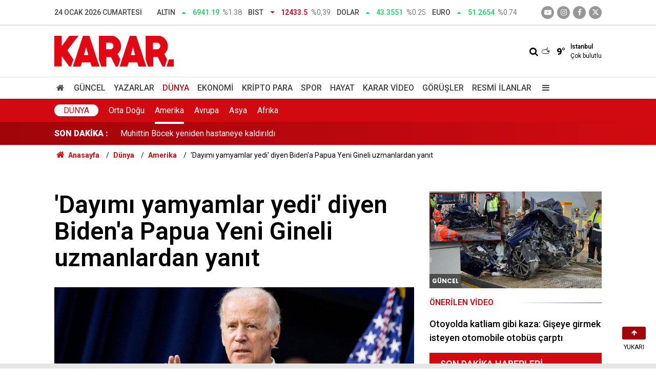

--- FILE ---
content_type: text/html; charset=UTF-8
request_url: https://www.karar.com/dunya-haberleri/dayimi-yamyamlar-yedi-diyen-bidena-papua-yeni-gineli-uzmanlardan-yanit-1856671
body_size: 14844
content:
<!doctype html>
	<html lang="tr">
	<head>
		<meta charset="utf-8"/>
		<meta http-equiv="X-UA-Compatible" content="IE=edge"/>
		<meta name="viewport" content="width=device-width, initial-scale=1"/>
		<title>&#039;Dayımı yamyamlar yedi&#039; diyen Biden&#039;a Papua Yeni Gineli uzmanlardan yanıt - KARAR</title>
		<meta name="description" content="Papua Yeni Gineli uzmanlar, ABD Başkanı Biden&#039;ın &quot;Dayımı yamyamlar yedi&quot; iddiasına tepki gösterdi. Resmi savaş belgelerine göre Biden&#039;ın dayısı, uçağının Pasifik Okyanusu&#039;na düşmesi sonucu hayatını kaybetti. Belgelerde yamyamlıktan hiç bahsedilmedi." />
<link rel="canonical" href="https://www.karar.com/dunya-haberleri/dayimi-yamyamlar-yedi-diyen-bidena-papua-yeni-gineli-uzmanlardan-yanit-1856671" />
<meta name="title" content="&#039;Dayımı yamyamlar yedi&#039; diyen Biden&#039;a Papua Yeni Gineli uzmanlardan yanıt" />
<meta name="url" content="https://www.karar.com/dunya-haberleri/dayimi-yamyamlar-yedi-diyen-bidena-papua-yeni-gineli-uzmanlardan-yanit-1856671" />
<meta name="datePublished" content="2024-04-20T17:35:00+03:00" />
<meta name="dateModified" content="2024-04-20T17:35:00+03:00" />
<meta name="articleSection" content="news" />
<meta property="og:type" content="article" />
<meta property="og:site_name" content="KARAR" />
<meta property="og:url" content="https://www.karar.com/dunya-haberleri/dayimi-yamyamlar-yedi-diyen-bidena-papua-yeni-gineli-uzmanlardan-yanit-1856671" />
<meta property="og:title" content="&#039;Dayımı yamyamlar yedi&#039; diyen Biden&#039;a Papua Yeni Gineli uzmanlardan yanıt" />
<meta property="og:description" content="Papua Yeni Gineli uzmanlar, ABD Başkanı Biden&#039;ın &quot;Dayımı yamyamlar yedi&quot; iddiasına tepki gösterdi. Resmi savaş belgelerine göre Biden&#039;ın dayısı, uçağının Pasifik Okyanusu&#039;na düşmesi sonucu hayatını kaybetti. Belgelerde yamyamlıktan hiç bahsedilmedi." />
<meta property="og:image" content="https://cdn.karar.com/news/1686096.jpg" />
<meta property="og:image:width" content="1200" />
<meta property="og:image:height" content="675" />
<meta name="twitter:card" content="summary_large_image" />
<meta name="twitter:site" content="@KararHaber" />
<meta name="twitter:url"  content="https://www.karar.com/dunya-haberleri/dayimi-yamyamlar-yedi-diyen-bidena-papua-yeni-gineli-uzmanlardan-yanit-1856671" />
<meta name="twitter:title" content="&#039;Dayımı yamyamlar yedi&#039; diyen Biden&#039;a Papua Yeni Gineli uzmanlardan yanıt" />
<meta name="twitter:description" content="Papua Yeni Gineli uzmanlar, ABD Başkanı Biden&#039;ın &quot;Dayımı yamyamlar yedi&quot; iddiasına tepki gösterdi. Resmi savaş belgelerine göre Biden&#039;ın dayısı, uçağının Pasifik Okyanusu&#039;na düşmesi sonucu hayatını kaybetti. Belgelerde yamyamlıktan hiç bahsedilmedi." />
<meta name="twitter:image" content="https://cdn.karar.com/news/1686096.jpg" />
<meta name="apple-itunes-app" content="app-id=1009271502" />
<meta name="google-play-app" content="app-id=com.labdroids.karar" />
<meta property="fb:app_id" content="668763830688221" />
		<link rel="alternate" type="application/rss+xml" href="https://www.karar.com/service/rss.php"/>
		<meta name="robots" content="max-snippet:-1, max-image-preview:large, max-video-preview:-1"/>
		<link rel="manifest" href="/manifest.json"/>
		<link rel="icon" href="https://www.karar.com/d/assets/favicon/favicon.ico"/>
		<meta name="generator" content="CM News 6.0"/>

					<link rel="stylesheet" href="https://www.karar.com/d/assets/bundle/karar-desktop-main.css?1760010054"/>
			
		<script>
			const BURL = "https://www.karar.com/",
				DURL = "https://cdn.karar.com/";
		</script>

		<link rel="apple-touch-icon" sizes="180x180" href="https://cdn.karar.com/assets/favicon/apple-touch-icon.png">
<link rel="mask-icon" href="https://cdn.karar.com/assets/favicon/safari-pinned-tab.svg" color="#e30613">
<meta name="msapplication-TileColor" content="#e30613">
<meta name="theme-color" content="#ffffff">
<meta name='Petal-Search-site-verification' content='fd13614ab1'/>

<!-- Google tag (gtag.js) -->
<script async src="https://www.googletagmanager.com/gtag/js?id=G-1L3TVQZ3LV"></script>
<script>
  window.dataLayer = window.dataLayer || [];
  function gtag(){dataLayer.push(arguments);}
  gtag('js', new Date());

  gtag('config', 'G-1L3TVQZ3LV');
</script>

<script>!function(){var t=document.createElement("script");t.setAttribute("src",'https://cdn.p.analitik.bik.gov.tr/tracker'+(typeof Intl!=="undefined"?(typeof (Intl||"").PluralRules!=="undefined"?'1':typeof Promise!=="undefined"?'2':typeof MutationObserver!=='undefined'?'3':'4'):'4')+'.js'),t.setAttribute("data-website-id","d9b8fdca-5069-4cc2-b3f3-6ab32564a106"),t.setAttribute("data-host-url",'//d9b8fdca-5069-4cc2-b3f3-6ab32564a106.collector.p.analitik.bik.gov.tr'),document.head.appendChild(t)}();</script>

		<!--<script async src="https://pagead2.googlesyndication.com/pagead/js/adsbygoogle.js?client=ca-pub-5668552793696977" crossorigin="anonymous"></script>-->

<script async src="https://securepubads.g.doubleclick.net/tag/js/gpt.js"></script>

<script async src="https://cdn.adsby.io/headerbidding/adshb.karar.prebid.js?ver=5.02"></script>


<script>
    window.googletag = window.googletag || { cmd: [] };
    googletag.cmd.push(function () {
        googletag.pubads().disableInitialLoad();
    });

	googletag.cmd.push(function ()
	{
		mappingFull = googletag.sizeMapping().
		addSize([1024, 360], [[970, 90], [1000, 250], [970, 250]]).
		addSize([768, 360], [[728, 250], [728, 90]]).
		addSize([360, 360], [[336, 280], [300, 250]]).
		addSize([0, 0], [[320, 100],[300, 100]]).
		build();

		mappingMiddle = googletag.sizeMapping().
		addSize([768, 360], [[670, 250], [640, 300], [336, 280], [300, 250], 'fluid']).
		addSize([360, 360], [[336, 280], [300, 250]]).
		addSize([0, 0], [300, 250]).
		build();

		mappingSide = googletag.sizeMapping().
		addSize([360, 360], [[336, 280], [300, 250], 'fluid']).
		addSize([0, 0], [300, 250]).
		build();

		mappingSticky = googletag.sizeMapping().
		addSize([1024, 360], [970, 90]).
		addSize([768, 360], [728, 90]).
		addSize([0, 0], [[300, 100],[320,100]]).
		build();

		mappingPageSkin = googletag.sizeMapping().
		addSize([1720, 600], [[300, 600],[160, 600],[120, 600]]).
		addSize([1520, 600], [[160, 600],[120, 600]]).
		addSize([1440, 600], [[160, 600],[120, 600]]).
		addSize([1366, 600], [[120, 600]]).
		addSize([0, 0], []).
		build();

		mappingMobilM = googletag.sizeMapping().
		addSize([0, 0], [[300, 50], [320, 100], [320, 50], [300, 100]]).
		build();
		mappingMobilSC = googletag.sizeMapping().
		addSize([0, 0], [[300,250], [336, 280]]).
		build();
    
        
		googletag.enableServices();
	});
</script>
<script src="https://cdn.adsby.io/karar/karar.gpt.js?ver=5.02"></script>
<script src="https://cdn.adsby.io/karar/theadsiobanner.js?ver=5.02"></script>


<script src="https://jsc.idealmedia.io/site/839414.js" async></script>

<style>
    .article-detail .google-auto-placed{
        margin-bottom: 30px;
    }
</style>	</head>
	<body class="body-main news-detail cat-3 news-detail news-22">
					<header class="main-header">
		<div class="top">
			<div class="container">
				<div class="date">24 Ocak 2026 Cumartesi</div>
				<div class="currency">
																																		<div class="item up">
							<span class="text">Altın</span>
							<i class="icon icon-up-dir"></i>
							<span class="value">6941.19</span>
							<span class="rate">%1.38</span>
						</div>
																													<div class="item down">
							<span class="text">BIST</span>
							<i class="icon icon-down-dir"></i>
							<span class="value">12433.5</span>
							<span class="rate">%0,39</span>
						</div>
																													<div class="item up">
							<span class="text">Dolar</span>
							<i class="icon icon-up-dir"></i>
							<span class="value">43.3551</span>
							<span class="rate">%0.25</span>
						</div>
																													<div class="item up">
							<span class="text">Euro</span>
							<i class="icon icon-up-dir"></i>
							<span class="value">51.2654</span>
							<span class="rate">%0.74</span>
						</div>
																					</div>
				<div class="social">
											<a class="youtube" href="https://www.youtube.com/channel/UCoLyFzOzAzNG_-oR-O4relg?sub_confirmation=1" rel="nofollow noopener noreferrer" target="_blank" title="Youtube ile takip et"><i class="icon icon-youtube-play"></i></a>
					
											<a class="instagram" href="https://www.instagram.com/kararhaber" rel="nofollow noopener noreferrer" target="_blank" title="İnstagram ile takip et"><i class="icon icon-instagramm"></i></a>
					
											<a class="facebook" href="https://www.facebook.com/KararHaber" rel="nofollow noopener noreferrer" target="_blank" title="Facebook ile takip et"><i class="icon icon-facebook"></i></a>
					
											<a class="twitter" href="https://twitter.com/KararHaber" rel="nofollow noopener noreferrer" target="_blank" title="Twitter ile takip et"><i class="icon icon-twitter"></i></a>
									</div>
			</div>
		</div>
		<div class="center">
			<div class="container">
				<div class="logo relative">
					<a href="https://www.karar.com/" rel="home" title="KARAR">
						<img class="lazy" loading="lazy" src="https://www.karar.com/d/assets/logo-white.svg" alt="KARAR" width="233" height="60"/>
					</a>
				</div>
				<div class="flex middle">
					<form action="/ara" method="get">
						<div class="search-wrapper flex middle">
							<input name="key" class="search-input" type="text" placeholder="Aranacak kelime">
							<i class="icon icon-search"></i>
						</div>
					</form>
					<div class="weather flex middle">
						<i class="icon icon-accu-38"></i>
						<span class="value">9°</span>
						<div class="parameter  margin-left-md">
							<div class="city">İstanbul</div>
							<div>Çok bulutlu</div>
						</div>
					</div>
				</div>
			</div>
		</div>
		<div class="main-nav">
			<div class="container">
				<ul class="flex middle">
					<li>
						<a href="/" alt="Anasayfa"><i class="icon-home"></i> </a>
					</li>
																																		<li>
							<a href="/guncel-haberler" alt="Güncel">Güncel</a>
						</li>
																													<li>
							<a href="/yazarlar" alt="Yazarlar">Yazarlar</a>
						</li>
																													<li class="current">
							<a href="/dunya-haberleri" alt="Dünya">Dünya</a>
						</li>
																													<li>
							<a href="/ekonomi-haberleri" alt="Ekonomi">Ekonomi</a>
						</li>
																													<li>
							<a href="/kripto-para" alt="Kripto Para">Kripto Para</a>
						</li>
																													<li>
							<a href="/spor-haberleri" alt="Spor">Spor</a>
						</li>
																													<li>
							<a href="/hayat-haberleri" alt="Hayat">Hayat</a>
						</li>
																													<li>
							<a href="/karar-tv" alt="Karar Video">Karar Video</a>
						</li>
																													<li>
							<a href="/gorusler" alt="Görüşler">Görüşler</a>
						</li>
																													<li>
							<a href="/resmi-ilanlar" alt="Resmi İlanlar">Resmi İlanlar</a>
						</li>
																						<li>
						<a class="menu show-all-menu" aria-label="Menu" href="#"><i class="icon-menu"></i></a>
					</li>
									</ul>
			</div>
		</div>
	</header>
	<div class="main-submenu">
		<div class="container height-full">
			<nav class="flex middle height-full">
								<div class="title"><a href="/dunya-haberleri">Dünya</a></div>
									<div>
						<a href="/dunya-haberleri/orta-dogu" alt="Orta Doğu">Orta Doğu</a>
					</div>
									<div class="current">
						<a href="/dunya-haberleri/amerika" alt="Amerika">Amerika</a>
					</div>
									<div>
						<a href="/dunya-haberleri/avrupa" alt="Avrupa">Avrupa</a>
					</div>
									<div>
						<a href="/dunya-haberleri/asya" alt="Asya">Asya</a>
					</div>
									<div>
						<a href="/dunya-haberleri/afrika" alt="Afrika">Afrika</a>
					</div>
							</nav>
		</div>
	</div>
	<div class="last-news">
		<div class="container flex middle">
			<div class="block-title"><a href="/son-dakika">SON DAKİKA :</a>
			</div>
			<div class="news-content">
				<div class="swiper-container">
					<div class="swiper-wrapper">
													<div class="swiper-slide flex middle">
								<a class="news-title" href="/guncel-haberler/hakan-fidan-bolgemizde-savas-istemiyoruz-israil-irana-saldiri-arayisinda-2023921">Hakan Fidan: Bölgemizde savaş istemiyoruz: İsrail iran’a saldırı arayışında</a>
							</div>
														<div class="swiper-slide flex middle">
								<a class="news-title" href="/guncel-haberler/prof-dr-ahmet-ercandan-sindirgi-depremi-sonrasi-kritik-uyari-gerginlik-2023916">Prof. Dr. Ahmet Ercan'dan Sındırgı depremi sonrası kritik uyarı: Gerginlik güneydoğuya kayıyor</a>
							</div>
														<div class="swiper-slide flex middle">
								<a class="news-title" href="/guncel-haberler/muhittin-bocek-yeniden-hastaneye-kaldirildi-2023915">Muhittin Böcek yeniden hastaneye kaldırıldı</a>
							</div>
														<div class="swiper-slide flex middle">
								<a class="news-title" href="/guncel-haberler/balikesirde-siddetli-deprem-istanbul-da-sallandi-2023914">Balıkesir’de şiddetli deprem: İstanbul da sallandı</a>
							</div>
														<div class="swiper-slide flex middle">
								<a class="news-title" href="/guncel-haberler/chp-genel-baskani-ozgur-ozel-karar-tv-canli-yayininda-konustu-sinirin-2023905">CHP Genel Başkanı Özgür Özel Karar TV canlı yayınında konuştu: Sınırın iki tarafı kardeş</a>
							</div>
														<div class="swiper-slide flex middle">
								<a class="news-title" href="/guncel-haberler/test-sonucu-pozitif-cikan-dogukan-gungor-kizilcik-serbeti-kadrosundan-2023912">Test sonucu pozitif çıkan Doğukan Güngör 'Kızılcık Şerbeti' kadrosundan çıkarıldı</a>
							</div>
														<div class="swiper-slide flex middle">
								<a class="news-title" href="/guncel-haberler/ibbye-bagli-kreste-3-yasindaki-cocuga-siddet-sorusturmasi-1-tutuklandi-2023911">İBB'ye bağlı kreşte 3 yaşındaki çocuğa şiddet soruşturması: 1 kişi tutuklandı</a>
							</div>
														<div class="swiper-slide flex middle">
								<a class="news-title" href="/guncel-haberler/eski-ak-parti-usak-milletvekili-altay-hayatini-kaybetti-2023909">Eski AK Parti Uşak Milletvekili Altay hayatını kaybetti</a>
							</div>
														<div class="swiper-slide flex middle">
								<a class="news-title" href="/guncel-haberler/ozelden-ahmet-ozere-verilen-hapis-cezasina-tepki-salca-parasi-icin-ceza-2023903">Özel'den Ahmet Özer'e verilen hapis cezasına tepki: Salça parası için ceza verdiler</a>
							</div>
														<div class="swiper-slide flex middle">
								<a class="news-title" href="/guncel-haberler/son-dakika-bahceliden-ahmet-ozere-verilen-hapis-cezasina-tepki-kararin-2023902">Bahçeli'den Ahmet Özer’e verilen hapis cezasına tepki: “Terörsüz Türkiye” gayesiyle taban tabana zıt</a>
							</div>
												</div>
				</div>
			</div>
		</div>
	</div>
<section class="breadcrumbs">
	<div class="container">

		<ol>
			<li><a href="https://www.karar.com/"><span><i class="icon-home"></i> Anasayfa</span></a></li>
																		<li><a href="https://www.karar.com/dunya-haberleri"><span>Dünya</span></a></li>
																											<li><a href="https://www.karar.com/dunya-haberleri/amerika"><span>Amerika</span></a></li>
																					<li><span>'Dayımı yamyamlar yedi' diyen Biden'a Papua Yeni Gineli uzmanlardan yanıt</span></li>
									</ol>

	</div>
</section>	<main role="main">
		<div class="banner-pageskin container"><div class="pageskin-left"><div class=" fixed"><the-ads data-adunit="/karar.com/karar_desktop_pageskin_L" data-sizes="[[120, 240], [120, 600]]" data-device="desktop"></the-ads></div></div><div class="pageskin-right"><div class=" fixed"><the-ads data-adunit="/karar.com/karar_desktop_pageskin_R" data-sizes="[[160, 600], [120, 240], [120, 600]]" data-device="desktop"></the-ads></div></div></div>		<div class="container section-padding-gutter">
						<section class="banner banner-wide"><the-ads data-adunit="/karar.com/karar_desktop_masthead" data-sizes="[[728, 90], [970, 250], [970, 90], [1000, 250], 'fluid']" data-device="desktop"></the-ads></section>
					<div class="article-detail news-detail " id="news_1856671" data-order="1" data-id="1856671" data-title="&#039;Dayımı yamyamlar yedi&#039; diyen Biden&#039;a Papua Yeni Gineli uzmanlardan yanıt" data-url="https://www.karar.com/dunya-haberleri/dayimi-yamyamlar-yedi-diyen-bidena-papua-yeni-gineli-uzmanlardan-yanit-1856671">
	<div class="row section-mb">
	<div class="col-8">

		<div class="content-heading">
			<h1 class="content-title ">'Dayımı yamyamlar yedi' diyen Biden'a Papua Yeni Gineli uzmanlardan yanıt</h1>
		</div>

		<div class="article-image">
			<div class="imgc image">
				<img class="lazy" loading="lazy" src="https://cdn.karar.com/news/1686096.jpg" data-sizes="auto" data-srcset-pass="https://cdn.karar.com/news_ts/1686096.jpg 414w, https://cdn.karar.com/news_t/1686096.jpg 702w, https://cdn.karar.com/news/1686096.jpg' 1280w" alt="&#039;Dayımı yamyamlar yedi&#039; diyen Biden&#039;a Papua Yeni Gineli uzmanlardan yanıt"/>
			</div>
		</div>

		<h2 class="content-description">Papua Yeni Gineli uzmanlar, ABD Başkanı Biden'ın "Dayımı yamyamlar yedi" iddiasına tepki gösterdi. Resmi savaş belgelerine göre Biden'ın dayısı, uçağının Pasifik Okyanusu'na düşmesi sonucu hayatını kaybetti. Belgelerde yamyamlıktan hiç bahsedilmedi.</h2>

		<div class="content-date">
			<time datetime="2024-04-20 17:35:00">20/04/2024 17:35</time>
					</div>

		
		<div class="content-tools flex center between mb-4">
			<div class="bookmark-block" data-type="99"></div>
			<div class="flex">

				<div class="text-size mr-4">
					<span class="icon-plus" onclick="changeTextSize('.article-content .text-content', 'u');" title="Yazıyı büyüt" role="button"></span>
					<span class="icon-fontsize"></span>
					<span class="icon-minus" onclick="changeTextSize('.article-content .text-content', 'd');" title="Yazıyı küçült" role="button"></span>
				</div>
				<div class="share-block-99">
					<span class="icon-print" title="Yazdır" onclick="window.print();" role="button"></span>
											<span class="icon-comment-2" onclick="$.scrollTo('#comment_form_1856671', 600);" title="Yorum Yap" role="button"></span>
									</div>
			</div>
		</div>

					<section class="banner banner-wide"><the-ads data-adunit="/karar.com/karar_desktop_inarticle_middle_top" data-sizes="[[336, 280], [300, 250], [600, 250], [700, 300], [500, 250], 'fluid']" data-device="desktop"></the-ads>

<div style="width:100%; aspect-ratio:16/9; margin:20px 0;"><div id="theads-video" style="width:100%; aspect-ratio:16/9; "></div></div></section>
		
		<article class="article-content">
			
			<div class="text-content">
								<p>ABD Başkanı Joe Biden, son ziyaretinde yaptığı konuşmada, dayısının 2. Dünya Savaşı sırasında düşen uçağının Papua Yeni Gine'de yamyamlar tarafından yenmiş olabileceğini iddia etmesiyle tartışma yarattı. Biden'ın iddiası, resmi savaş belgeleriyle çelişti.</p><h3><strong>YAMYAMLIKTAN BAHSEDİLMEDİ</strong></h3><p>Biden, çarşamba günü Pittsburgh'da yaptığı konuşmada, "Bosie Amca" olarak andığı asker dayısı Ambrose Finnegan Jr.'ın uçağının Yeni Gine'de düştüğünü ve cesedinin asla bulunamadığını, muhtemelen yamyamlar tarafından yenmiş olabileceğini söyledi. Ancak, resmi belgelere göre Finnegan, uçağının Pasifik Okyanusu'na düşmesi sonucu hayatını kaybetti ve yamyamlıktan hiç bahsedilmedi.</p><div class="banner banner-wide"><the-ads data-adunit="/karar.com/karar_desktop_inarticle_middle1" data-sizes="[[480, 320], [300, 250], [250, 250], [500, 250], [336, 280]]" data-device="desktop"></the-ads></div><h3><strong>'GÖKTEN DÜŞEN BEYAZ ADAMI YEMEZLERDİ'</strong></h3><p>Sözcü'de yer alan habere göre; Biden'ın iddiası, Papua Yeni Gine'deki uzmanlar tarafından da çürütüldü. Ülkedeki uzmanlar, Biden'ın bahsettiği gibi yaygın bir yamyamlık kültürünün olmadığını ve sözlerini "inanılmaz" olarak nitelendirdi. Papua Yeni Gine Üniversitesi'nden siyaset bilimci Michael Kabuni, yerel halkın gururlu insanlar olduğunu belirterek, "Gökten düşen beyaz adamı yemezlerdi" dedi ve yamyamlığın nadiren ve ölülere saygı için uygulanan bir ritüel olduğunu söyledi.</p><div class="banner banner-wide"><the-ads data-adunit="/karar.com/karar_desktop_inarticle_middle2" data-sizes="[[480, 320], [300, 250], [250, 250], [500, 250], [336, 280]]" data-device="desktop"></the-ads></div><p>Ülkede tarımın uzun bir geçmişi olduğunu vurgulayan Kabuni, Biden'ın iddiasına tepki göstererek, "Biden, hepsinin yendiğini mi kastediyor?" diye sordu. Doğu Sepik bölgesinin Valisi Allan Bird ise Biden'ın sözlerine dalga geçerek, "Bence komik. Biden o zamanlar çocuktu ve demek ailesi böyle şeyler anlatıyordu" ifadelerini kullandı.</p></p>							</div>

			
			
			
			
		</article>

					<section class="banner banner-wide"><div data-type="_mgwidget" data-widget-id="1376533" data-src-id="${PUBLISHER_ID}"> 
 </div> 
 <script>(function(w,q){w[q]=w[q]||[];w[q].push(["_mgc.load"])})(window,"_mgq"); 
 </script></section>
		
		<section class="comment-block">
	<header class="sub-page-caption sub-page-caption-2">YORUMLAR (2)</header>

					<div class="comments cm-comment" id="comments-1856671" data-id="1856671" data-type="1" data-list="999">
			<div class="caption">
				<i class="icon-chat-1"></i>
				<span>2 Yorum</span>
			</div>
		</div>
	
	<form class="comment_add comment-form" method="post" id="comment_form_1856671" onsubmit="return addComment(this, 1, 1856671);">
	<input type="hidden" name="reply" value="0"/>
	<section>
		<header class="flex middle mb-2">
			<div class="icon icon-chat"></div>
			<div class="title">
				<div>YORUM YAZ</div>
				<div class="reply_to reply-to"></div>
			</div>
		</header>
		<div class="write-content flex mb-2">
			<input type="text" name="member_name" class="member-name comment-input" placeholder="Ad Soyad"/>
		</div>
		<div class="write-content flex wrap mb-2">
			<textarea name="comment_content" class="comment-content comment-input mr-2 mb-2" rows="6" placeholder="Yorumunuzu yazın" maxlength="500"></textarea>
			<input type="submit" name="comment_submit" class="comment-submit mb-2" value="YORUMU GÖNDER"/>
		</div>
					<div class="info"><b>İÇERİK VE ONAY KURALLARI:</b> KARAR Gazetesi yorum sütunları ifade hürriyetinin kullanımı için vardır. Sayfalarımız, temel insan haklarına, hukuka, inanca ve farklı fikirlere saygı temelinde ve demokratik değerler çerçevesinde yazılan yorumlara açıktır. Yorumların içerik ve imla kalitesi gazete kadar okurların da sorumluluğundadır. Hakaret, küfür, rencide edici cümleler veya imalar, imla kuralları ile yazılmamış, Türkçe karakter kullanılmayan ve büyük harflerle yazılmış yorumlar içeriğine bakılmaksızın onaylanmamaktadır. Özensizce belirlenmiş kullanıcı adlarıyla gönderilen veya haber ve yazının bağlamının dışında yazılan yorumlar da içeriğine bakılmaksızın onaylanmamaktadır.</div>
			</section>
</form>
</section>

		
		
		<section class="detail-box-01">
			<header>
			<span>Diğer Haberler</span>
		</header>
		<div class="row">
				<div class="post-item ia col-12">
			<a href="/dunya-haberleri/abd-uyusturucu-kacakciligi-iddiasiyla-dogu-pasifikte-bir-gemiye-saldirdi-2023923">
				<div class="imgc">
					<img class="lazy" loading="lazy" src="https://cdn.karar.com/news/1886734.jpg" alt="ABD, uyuşturucu kaçakçılığı iddiasıyla Doğu Pasifik’te bir gemiye saldırdı"/>
				</div>
				<span class="t">ABD, uyuşturucu kaçakçılığı iddiasıyla Doğu Pasifik’te bir gemiye saldırdı</span>
											</a>
		</div>
				<div class="post-item ia col-4">
			<a href="/dunya-haberleri/trumpin-4-atlisi-rekora-doymuyor-2023908">
				<div class="imgc">
					<img class="lazy" loading="lazy" src="https://cdn.karar.com/news/1886714.jpg" alt="Trump’ın 4 atlısı rekora doymuyor"/>
				</div>
				<span class="t">Trump’ın 4 atlısı rekora doymuyor</span>
											</a>
		</div>
				<div class="post-item ia col-4">
			<a href="/dunya-haberleri/abdden-irana-yeni-yaptirim-karari-2023913">
				<div class="imgc">
					<img class="lazy" loading="lazy" src="https://cdn.karar.com/news/1886717.jpg" alt="ABD&#039;den İran&#039;a yeni yaptırım kararı"/>
				</div>
				<span class="t">ABD'den İran'a yeni yaptırım kararı</span>
											</a>
		</div>
				<div class="post-item ia col-4">
			<a href="/dunya-haberleri/kosovada-secim-operasyonu-109-kisi-gozaltina-alindi-2023900">
				<div class="imgc">
					<img class="lazy" loading="lazy" src="https://cdn.karar.com/news/1651787.jpg" alt="Kosova’da seçim operasyonu: 109 kişi gözaltına alındı"/>
				</div>
				<span class="t">Kosova’da seçim operasyonu: 109 kişi gözaltına alındı</span>
											</a>
		</div>
				<div class="post-item ia col-4">
			<a href="/dunya-haberleri/kosova-ve-sirbistandan-ortak-adim-kayip-kisiler-komisyonu-kuruluyor-2023898">
				<div class="imgc">
					<img class="lazy" loading="lazy" src="https://cdn.karar.com/news/1886693.jpg" alt="Kosova ve Sırbistan’dan ortak adım: Kayıp Kişiler Komisyonu kuruluyor"/>
				</div>
				<span class="t">Kosova ve Sırbistan’dan ortak adım: Kayıp Kişiler Komisyonu kuruluyor</span>
											</a>
		</div>
				<div class="post-item ia col-4">
			<a href="/dunya-haberleri/isvec-basbakani-kristerssondan-trumpa-gronland-mesaji-kavga-etmiyoruz-2023895">
				<div class="imgc">
					<img class="lazy" loading="lazy" src="https://cdn.karar.com/news/1886689.jpg" alt="İsveç Başbakanı Kristersson&#039;dan Trump&#039;a &#039;Grönland&#039; mesajı: Kavga etmiyoruz, fikirlerimizi söylüyoruz"/>
				</div>
				<span class="t">Kavga etmiyoruz, fikirlerimizi söylüyoruz</span>
											</a>
		</div>
				<div class="post-item ia col-4">
			<a href="/dunya-haberleri/belcika-israile-yonelik-silah-ambargosu-uygulamaya-basladi-2023891">
				<div class="imgc">
					<img class="lazy" loading="lazy" src="https://cdn.karar.com/news/1886682.jpg" alt="Belçika İsrail’e yönelik silah ambargosu uygulamaya başladı"/>
				</div>
				<span class="t">Belçika İsrail’e yönelik silah ambargosu uygulamaya başladı</span>
											</a>
		</div>
			</div>
</section>
					<section class="banner banner-wide"><div data-type="_mgwidget" data-widget-id="1648198"> 
 </div> 
 <script>(function(w,q){w[q]=w[q]||[];w[q].push(["_mgc.load"])})(window,"_mgq"); 
 </script></section>
			</div>
	<div class="col-4">
		<section class="side-box-03">
			<div class="post-view-1">
			<a href="/guncel-haberler/otoyolda-katliam-gibi-kaza-giseye-girmek-isteyen-otomobile-otobus-carpti-2023886">
				<div class="imgc">
					<img class="lazy" loading="lazy" src="https://cdn.karar.com/news/1886674.jpg" alt="Otoyolda katliam gibi kaza: Gişeye girmek isteyen otomobile otobüs çarptı"/>
					<span class="category-tag dunya">Güncel</span>
				</div>
									<div class="t2">Önerilen Video</div>
								<div class="t">Otoyolda katliam gibi kaza: Gişeye girmek isteyen otomobile otobüs çarptı</div>
			</a>
		</div>
	</section>
		<section class="side-latest">
			<header class="side-caption">
			<div>Son Dakika Haberleri</div>
		</header>
							<article>
				<time>02:31</time>
				<a href="/dunya-haberleri/abd-uyusturucu-kacakciligi-iddiasiyla-dogu-pasifikte-bir-gemiye-saldirdi-2023923">
					<span class="t">ABD, uyuşturucu kaçakçılığı iddiasıyla Doğu Pasifik’te bir gemiye saldırdı</span>
				</a>
			</article>
								<article>
				<time>01:38</time>
				<a href="/spor-haberleri/besiktas-ilk-transferini-tamamladi-2023922">
					<span class="t">Beşiktaş ilk transferini tamamladı</span>
				</a>
			</article>
								<article>
				<time>01:30</time>
				<a href="/kripto-para/abd-bankacilik-devinden-515-milyar-dolarlik-stablecoin-hamlesi-2023920">
					<span class="t">ABD bankacılık devinden 5,15 milyar dolarlık Stablecoin hamlesi</span>
				</a>
			</article>
								<article>
				<time>01:30</time>
				<a href="/guncel-haberler/hakan-fidan-bolgemizde-savas-istemiyoruz-israil-irana-saldiri-arayisinda-2023921">
					<span class="t">Hakan Fidan: Bölgemizde savaş istemiyoruz: İsrail iran’a saldırı arayışında</span>
				</a>
			</article>
								<article>
				<time>01:24</time>
				<a href="/kripto-para/mica-geri-sayimi-surerken-surpriz-hamle-basvuru-adresi-yunanistan-2023919">
					<span class="t">MiCA geri sayımı sürerken sürpriz hamle: Başvuru adresi Yunanistan</span>
				</a>
			</article>
								<article>
				<time>01:14</time>
				<a href="/kripto-para/kansastan-bedava-bitcoin-rezervi-modeli-peki-kaynak-ne-2023918">
					<span class="t">Kansas’tan 'bedava' Bitcoin rezervi modeli: Peki kaynak ne?</span>
				</a>
			</article>
								<article>
				<time>01:04</time>
				<a href="/kripto-para/unlu-kripto-cuzdani-ureticisi-new-yorka-didiyor-hedef-4-milyar-dolar-2023917">
					<span class="t">Ünlü kripto cüzdanı üreticisi New York’a didiyor: Hedef 4 milyar dolar!</span>
				</a>
			</article>
								<article>
				<time>00:51</time>
				<a href="/guncel-haberler/prof-dr-ahmet-ercandan-sindirgi-depremi-sonrasi-kritik-uyari-gerginlik-2023916">
					<span class="t">Prof. Dr. Ahmet Ercan'dan Sındırgı depremi sonrası kritik uyarı: Gerginlik güneydoğuya kayıyor</span>
				</a>
			</article>
								<article>
				<time>00:30</time>
				<a href="/guncel-haberler/muhittin-bocek-yeniden-hastaneye-kaldirildi-2023915">
					<span class="t">Muhittin Böcek yeniden hastaneye kaldırıldı</span>
				</a>
			</article>
								<article>
				<time>00:28</time>
				<a href="/guncel-haberler/balikesirde-siddetli-deprem-istanbul-da-sallandi-2023914">
					<span class="t">Balıkesir’de şiddetli deprem: İstanbul da sallandı</span>
				</a>
			</article>
								<article>
				<time>00:01</time>
				<a href="/teknoloji-haberleri/kahve-sohbetinizin-tutanaga-donusecegi-cag-2023910">
					<span class="t">Kahve sohbetinizin ‘tutanağa’ dönüşeceği çağ</span>
				</a>
			</article>
								<article>
				<time>00:01</time>
				<a href="/dunya-haberleri/trumpin-4-atlisi-rekora-doymuyor-2023908">
					<span class="t">Trump’ın 4 atlısı rekora doymuyor</span>
				</a>
			</article>
								<article>
				<time>00:01</time>
				<a href="/kultur-sanat-haberleri/oscarlik-gunahlar-2023907">
					<span class="t">Oscarlık günahlar</span>
				</a>
			</article>
								<article>
				<time>00:01</time>
				<a href="/guncel-haberler/chp-genel-baskani-ozgur-ozel-karar-tv-canli-yayininda-konustu-sinirin-2023905">
					<span class="t">CHP Genel Başkanı Özgür Özel Karar TV canlı yayınında konuştu: Sınırın iki tarafı kardeş</span>
				</a>
			</article>
								<article>
				<time>00:00</time>
				<a href="/resmi-ilanlar/t-c-kucukcekmece-icra-dairesi-202514059-tlmt-2023837">
					<span class="t">T.C. KÜÇÜKÇEKMECE İCRA DAİRESİ 2025/14059 TLMT.</span>
				</a>
			</article>
			
</section>
		<section class="side-tab tab-view section-mb">
	<header class="side-caption">
		<div>KARAR.COM’DAN</div>
	</header>
	<nav class="tabs flex middle">
		<div class="tab active" id="side-tab-1" role="tab" aria-controls="side-tabpanel-1" aria-selected="true">Okurların Tercihi</div>
		<div class="tab" id="side-tab-2" role="tab" aria-controls="side-tabpanel-2">Editörün Tercihi</div>
	</nav>
	<section class="side-box-03" id="side-tabpanel-1" role="tabpanel" aria-labelledby="side-tab-1">
					<div class="post-view-1">
				<a href="/guncel-haberler/elektrikli-arac-ruyasi-bitti-trugo-tarifeleri-aciklandi-hesaplar-sasti-2023674">
					<div class="t">Elektrikli araç rüyası bitti! Trugo tarifeleri açıklandı, hesaplar şaştı: Dizel araç artık daha ucuz!</div>
					<div class="imgc">
						<img class="lazy" loading="lazy" src="https://cdn.karar.com/news/1886462.jpg" alt="Elektrikli araç rüyası bitti! Trugo tarifeleri açıklandı, hesaplar şaştı: Dizel araç artık daha ucuz!"/>
					</div>
					<div class="t2">Güncel</div>
				</a>
			</div>
					<div class="post-view-1">
				<a href="/guncel-haberler/hakan-bayrakci-boylesini-ilk-kez-gordum-diyerek-anket-sonuclarini-2023887">
					<div class="t">Hakan Bayrakçı 'böylesini ilk kez gördüm' diyerek anket sonuçlarını açıkladı: 'Erken seçim' talebi son 30 yılın zirvesinde</div>
					<div class="imgc">
						<img class="lazy" loading="lazy" src="https://cdn.karar.com/news/1886675.jpg" alt="Hakan Bayrakçı &#039;böylesini ilk kez gördüm&#039; diyerek anket sonuçlarını açıkladı: &#039;Erken seçim&#039; talebi son 30 yılın zirvesinde"/>
					</div>
					<div class="t2">Politika</div>
				</a>
			</div>
					<div class="post-view-1">
				<a href="/guncel-haberler/eski-ak-partili-vekil-kocabiyiktan-carpici-ahmet-ozer-yorumu-bahceliye-2023826">
					<div class="t">Eski AK Partili vekil Kocabıyık’tan çarpıcı 'Ahmet Özer' yorumu: Bahçeli’ye silah gösteriliyor</div>
					<div class="imgc">
						<img class="lazy" loading="lazy" src="https://cdn.karar.com/news/1886626.jpg" alt="Eski AK Partili vekil Kocabıyık’tan çarpıcı &#039;Ahmet Özer&#039; yorumu: Bahçeli’ye silah gösteriliyor"/>
					</div>
					<div class="t2">Güncel</div>
				</a>
			</div>
					<div class="post-view-1">
				<a href="/guncel-haberler/the-times-higher-education-2026-raporu-yayimlandi-turkiyenin-en-iyi-2023668">
					<div class="t">The Times Higher Education, 2026 raporu yayımlandı: Türkiye'nin en iyi üniversiteleri belli oldu</div>
					<div class="imgc">
						<img class="lazy" loading="lazy" src="https://cdn.karar.com/news/1886454.jpg" alt="The Times Higher Education, 2026 raporu yayımlandı: Türkiye&#039;nin en iyi üniversiteleri belli oldu"/>
					</div>
					<div class="t2">Eğitim</div>
				</a>
			</div>
					<div class="post-view-1">
				<a href="/dunya-haberleri/avrupa-ulkeleri-yek-vucut-oldu-trumpa-geri-adim-attirdi-gronland-2023621">
					<div class="t">Avrupa ülkeleri yek vücut oldu, Trump'a geri adım attırdı: Grönland sınavını geçtiler</div>
					<div class="imgc">
						<img class="lazy" loading="lazy" src="https://cdn.karar.com/news/1886403.jpg" alt="Avrupa ülkeleri yek vücut oldu, Trump&#039;a geri adım attırdı: Grönland sınavını geçtiler"/>
					</div>
					<div class="t2">Dünya</div>
				</a>
			</div>
					<div class="post-view-1">
				<a href="/guncel-haberler/otoyolda-katliam-gibi-kaza-giseye-girmek-isteyen-otomobile-otobus-carpti-2023886">
					<div class="t">Otoyolda katliam gibi kaza: Gişeye girmek isteyen otomobile otobüs çarptı</div>
					<div class="imgc">
						<img class="lazy" loading="lazy" src="https://cdn.karar.com/news/1886674.jpg" alt="Otoyolda katliam gibi kaza: Gişeye girmek isteyen otomobile otobüs çarptı"/>
					</div>
					<div class="t2">Güncel</div>
				</a>
			</div>
					<div class="post-view-1">
				<a href="/guncel-haberler/turkiyeden-yurtdisina-vatandaslik-talebi-10-kat-artti-iste-one-cikan-uc-2023815">
					<div class="t">Türkiye’den yurtdışına vatandaşlık talebi 10 kat arttı: İşte öne çıkan üç ülke</div>
					<div class="imgc">
						<img class="lazy" loading="lazy" src="https://cdn.karar.com/news/1886613.jpg" alt="Türkiye’den yurtdışına vatandaşlık talebi 10 kat arttı: İşte öne çıkan üç ülke"/>
					</div>
					<div class="t2">Güncel</div>
				</a>
			</div>
					<div class="post-view-1">
				<a href="/guncel-haberler/son-dakika-kent-uzlasisi-davasinda-karar-ahmet-ozere-6-yil-3-ay-hapis-2023800">
					<div class="t">Kent uzlaşısı davasında karar: Ahmet Özer'e 6 yıl 3 ay hapis cezası</div>
					<div class="imgc">
						<img class="lazy" loading="lazy" src="https://cdn.karar.com/news/1886593.jpg" alt="Kent uzlaşısı davasında karar: Ahmet Özer&#039;e 6 yıl 3 ay hapis cezası"/>
					</div>
					<div class="t2">Politika</div>
				</a>
			</div>
					<div class="post-view-1">
				<a href="/guncel-haberler/son-dakika-tegmen-deniz-demirtasin-ihrac-karari-iptal-edildi-2023882">
					<div class="t">Teğmen Deniz Demirtaş'ın ihraç kararı iptal edildi</div>
					<div class="imgc">
						<img class="lazy" loading="lazy" src="https://cdn.karar.com/news/1886670.jpg" alt="Teğmen Deniz Demirtaş&#039;ın ihraç kararı iptal edildi"/>
					</div>
					<div class="t2">Güncel</div>
				</a>
			</div>
					<div class="post-view-1">
				<a href="/guncel-haberler/son-dakika-bahceliden-ahmet-ozere-verilen-hapis-cezasina-tepki-kararin-2023902">
					<div class="t">Bahçeli'den Ahmet Özer’e verilen hapis cezasına tepki: “Terörsüz Türkiye” gayesiyle taban tabana zıt</div>
					<div class="imgc">
						<img class="lazy" loading="lazy" src="https://cdn.karar.com/news/1886702.jpg" alt="Bahçeli&#039;den Ahmet Özer’e verilen hapis cezasına tepki: “Terörsüz Türkiye” gayesiyle taban tabana zıt"/>
					</div>
					<div class="t2">Güncel</div>
				</a>
			</div>
			</section>
	<section class="side-box-03 d-none" id="side-tabpanel-2" role="tabpanel" aria-labelledby="side-tab-2">
					<div class="post-view-1">
				<a href="/spor-haberleri/besiktas-ilk-transferini-tamamladi-2023922">
					<div class="t">Beşiktaş ilk transferini tamamladı</div>
					<div class="imgc">
						<img class="lazy" loading="lazy" src="https://cdn.karar.com/news/1886733.jpg" alt="Beşiktaş ilk transferini tamamladı"/>
					</div>
					<div class="t2">Futbol</div>
				</a>
			</div>
					<div class="post-view-1">
				<a href="/kripto-para/abd-bankacilik-devinden-515-milyar-dolarlik-stablecoin-hamlesi-2023920">
					<div class="t">ABD bankacılık devinden 5,15 milyar dolarlık Stablecoin hamlesi</div>
					<div class="imgc">
						<img class="lazy" loading="lazy" src="https://cdn.karar.com/news/1886730.jpg" alt="ABD bankacılık devinden 5,15 milyar dolarlık Stablecoin hamlesi"/>
					</div>
					<div class="t2">Piyasa ve Analiz</div>
				</a>
			</div>
					<div class="post-view-1">
				<a href="/kripto-para/mica-geri-sayimi-surerken-surpriz-hamle-basvuru-adresi-yunanistan-2023919">
					<div class="t">MiCA geri sayımı sürerken sürpriz hamle: Başvuru adresi Yunanistan</div>
					<div class="imgc">
						<img class="lazy" loading="lazy" src="https://cdn.karar.com/news/1886728.jpg" alt="MiCA geri sayımı sürerken sürpriz hamle: Başvuru adresi Yunanistan"/>
					</div>
					<div class="t2">Piyasa ve Analiz</div>
				</a>
			</div>
					<div class="post-view-1">
				<a href="/kripto-para/kansastan-bedava-bitcoin-rezervi-modeli-peki-kaynak-ne-2023918">
					<div class="t">Kansas’tan 'bedava' Bitcoin rezervi modeli: Peki kaynak ne?</div>
					<div class="imgc">
						<img class="lazy" loading="lazy" src="https://cdn.karar.com/news/1886727.jpg" alt="Kansas’tan &#039;bedava&#039; Bitcoin rezervi modeli: Peki kaynak ne?"/>
					</div>
					<div class="t2">Bitcoin</div>
				</a>
			</div>
					<div class="post-view-1">
				<a href="/kripto-para/unlu-kripto-cuzdani-ureticisi-new-yorka-didiyor-hedef-4-milyar-dolar-2023917">
					<div class="t">Ünlü kripto cüzdanı üreticisi New York’a didiyor: Hedef 4 milyar dolar!</div>
					<div class="imgc">
						<img class="lazy" loading="lazy" src="https://cdn.karar.com/news/1886726.jpg" alt="Ünlü kripto cüzdanı üreticisi New York’a didiyor: Hedef 4 milyar dolar!"/>
					</div>
					<div class="t2">Piyasa ve Analiz</div>
				</a>
			</div>
					<div class="post-view-1">
				<a href="/spor-haberleri/nwakaemeden-veda-gibi-aciklama-2023906">
					<div class="t">Nwakaeme'den veda gibi açıklama</div>
					<div class="imgc">
						<img class="lazy" loading="lazy" src="https://cdn.karar.com/news/1886710.jpg" alt="Nwakaeme&#039;den veda gibi açıklama"/>
					</div>
					<div class="t2">Futbol</div>
				</a>
			</div>
					<div class="post-view-1">
				<a href="/spor-haberleri/fenerbahcede-bir-ayrilik-daha-resmen-aciklandi-2023904">
					<div class="t">Fenerbahçe'de bir ayrılık daha: Resmen açıklandı</div>
					<div class="imgc">
						<img class="lazy" loading="lazy" src="https://cdn.karar.com/news/1886707.jpg" alt="Fenerbahçe&#039;de bir ayrılık daha: Resmen açıklandı"/>
					</div>
					<div class="t2">Futbol</div>
				</a>
			</div>
					<div class="post-view-1">
				<a href="/spor-haberleri/besiktas-bir-ismiyle-daha-yollarini-ayiriyor-2023896">
					<div class="t">Beşiktaş bir ismiyle daha yollarını ayırıyor</div>
					<div class="imgc">
						<img class="lazy" loading="lazy" src="https://cdn.karar.com/news/1886690.jpg" alt="Beşiktaş bir ismiyle daha yollarını ayırıyor"/>
					</div>
					<div class="t2">Futbol</div>
				</a>
			</div>
					<div class="post-view-1">
				<a href="/spor-haberleri/galatasarayda-asprilla-bombasi-menajeri-imza-icin-istanbulda-2023894">
					<div class="t">Galatasaray'da Asprilla bombası: Menajeri imza için İstanbul'da</div>
					<div class="imgc">
						<img class="lazy" loading="lazy" src="https://cdn.karar.com/news/1886687.jpg" alt="Galatasaray&#039;da Asprilla bombası: Menajeri imza için İstanbul&#039;da"/>
					</div>
					<div class="t2">Futbol</div>
				</a>
			</div>
					<div class="post-view-1">
				<a href="/spor-haberleri/mario-balotellinin-yeni-adresi-belli-oldu-2023888">
					<div class="t">Mario Balotelli'nin yeni adresi belli oldu</div>
					<div class="imgc">
						<img class="lazy" loading="lazy" src="https://cdn.karar.com/news/1886676.jpg" alt="Mario Balotelli&#039;nin yeni adresi belli oldu"/>
					</div>
					<div class="t2">Futbol</div>
				</a>
			</div>
			</section>
</section>
	</div>
</div>
</div>
<cm-pixel src="https://www.karar.com/stats/news/1856671" class="d-none" aria-hidden="true"></cm-pixel>		</div>
	</main>

	<div class="main-footer mt-4">
	<div class="container flex my-4">
		<div class="left">
			<a class="brand" href="/"></a>
			<div class="social flex middle center mt-3"><a class="facebook" href="https://www.facebook.com/KararHaber" rel="nofollow noopener noreferrer" target="_blank" title="Facebook ile takip et"><i class="icon-facebook"></i></a><a class="twitter" href="https://twitter.com/KararHaber" rel="nofollow noopener noreferrer" target="_blank" title="Twitter ile takip et"><i class="icon-twitter"></i></a><a class="youtube" href="https://www.youtube.com/channel/UCoLyFzOzAzNG_-oR-O4relg" rel="nofollow noopener noreferrer" target="_blank" title="Youtube sayfamıza abone ol"><i class="icon-youtube"></i></a><a class="linkedin" href="https://www.linkedin.com/company/karar-haber" rel="nofollow noopener noreferrer" target="_blank" title="Linkedin ile takip et"><i class="icon-linkedin"></i></a><a class="instagram" href="https://www.instagram.com/kararhaber" rel="nofollow noopener noreferrer" target="_blank" title="Instagram ile takip et"><i class="icon-instagramm"></i></a></div>			<div class="copyright mt-3 text-center">
				©Copyright 2019<br>Tüm Hakları Saklıdır
			</div>
			<a class="last-minute mt-3" href="/son-dakika">KARAR SON DAKİKA</a>

			<div class="mt-3 text-center">
				<a href="//www.dmca.com/Protection/Status.aspx?ID=aca89472-5a16-4ba6-baf8-920eb6a38267" title="DMCA.com Protection Status" class="dmca-badge"> <img src ="https://images.dmca.com/Badges/DMCA_badge_trn_60w.png?ID=aca89472-5a16-4ba6-baf8-920eb6a38267"  alt="DMCA.com Protection Status" /></a>  <script src="https://images.dmca.com/Badges/DMCABadgeHelper.min.js"> </script>
			</div>

			<div class="tag-list mt-2">
							</div>
		</div>
		<div class="right">
			<ul class="footer-menu flex middle wrap">
				<li><a href="/hakkimizda">HAKKIMIZDA</a></li>
				<li><a href="/iletisim">İLETİŞİM</a></li>
				<li><a href="/kunye">KÜNYE</a></li>
				<li><a href="/yayin-ilkeleri">YAYIN İLKELERİ</a></li>
				<li><a href="/kullanim-sartlari">KULLANIM ŞARTLARI</a></li>
				<li><a href="/gizlilik-ilkeleri">GIZLILIK BİLDİRİMİ</a></li>
				<li><a href="/veri-politikasi">VERİ POLİTİKASI</a></li>
				<li><a href="/hukuka-aykirilik-bildirimi">HUKUK AYKIRILIK BİLDİRİMİ</a></li>
			</ul>
			<div class="flex mt-3 between">
				<div class="nav-cat cats">
					<div class="title">KATEGORİLER</div>
					<ul class="mt-2">
						<li>
							<a href="/guncel-haberler">Güncel</a>
							<ul class="flex">
								<li><a href="/guncel-haberler/politika">Politika</a></li>
								<li><a href="/guncel-haberler/ucuncu-sayfa">Üçüncü Syfa </a></li>
								<li><a href="/guncel-haberler/turkiye">Türkiye</a></li>
								<li><a href="/guncel-haberler/cevre">Çevre</a></li>
								<li><a href="/guncel-haberler/egitim">Eğitim</a></li>
							</ul>
						</li>
						<li>
							<a href="/dunya-haberleri">Dünya</a>
							<ul class="flex">
								<li><a href="/dunya-haberleri/orta-dogu">Orta Doğu</a></li>
								<li><a href="/dunya-haberleri/amerika">Amerika</a></li>
								<li><a href="/dunya-haberleri/avrupa">Avrupa</a></li>
								<li><a href="/dunya-haberleri/asya">Asya</a></li>
								<li><a href="/dunya-haberleri/afrika">Afrika</a></li>
							</ul>
						</li>
						<li>
							<a href="/ekonomi-haberleri">Ekonomi</a>
							<ul class="flex">
								<li><a href="/ekonomi-haberleri/piyasa">Piyasa</a></li>
								<li><a href="/ekonomi-haberleri/emlak">Emlak</a></li>
								<li><a href="/ekonomi-haberleri/otomotiv">Otomotiv</a></li>
								<li><a href="/ekonomi-haberleri/enerji">Enerji</a></li>
								<li><a href="/ekonomi-haberleri/sosyal-guvenlik">Sosyal Güvenlik</a></li>
								<li><a href="/ekonomi-haberleri/sirketler">Şirketler</a></li>
							</ul>
						</li>
						<li>
							<a href="/spor-haberleri">Spor</a>
							<ul class="flex">
								<li><a href="/spor-haberleri/futbol">Futbol</a></li>
								<li><a href="/spor-haberleri/basketbol">Basketbol</a></li>
								<li><a href="/spor-haberleri/voleybol">Voleybol</a></li>
								<!--<li> <a href="/spor-haberleri/tenis/">Tenis</a></li>-->
								<li><a href="/spor-haberleri/atletizm">Atletizm</a></li>
								<li><a href="/spor-haberleri/motor-sporlari">Motor Sporları</a></li>
								<li><a href="/spor-haberleri/diger">Diğer</a></li>
							</ul>
						</li>
						<li>
							<a href="/hayat-haberleri">Hayat</a>
							<ul class="flex">
								<li><a href="/hayat-haberleri/diziler">Diziler</a></li>
								<li><a href="/hayat-haberleri/magazin">Magazin</a></li>
								<li><a href="/saglik-haberleri">Sağlık</a></li>
								<li><a href="/kultur-sanat-haberleri">Kültür Sanat</a></li>
								<li><a href="/hayat-haberleri/eglence">Eğlence</a></li>

							</ul>
						</li>
						<li>
							<a href="/teknoloji-haberleri">Teknoloji</a>
							<ul class="flex">
								<li><a href="/teknoloji-haberleri/mobil">Mobil</a></li>
								<li><a href="/teknoloji-haberleri/internet">İnternet</a></li>
								<li><a href="/teknoloji-haberleri/sosyal-medya">Sosyal Medya</a></li>
								<!--<li> <a href="/teknoloji-haberleri/donanim/">Donanım</a></li>-->
								<li><a href="/teknoloji-haberleri/yazilim">Yazılım</a></li>
								<!--<li> <a href="/teknoloji-haberleri/oyun/">Oyun</a></li>-->
								<li><a href="/teknoloji-haberleri/bilim">Bilim</a></li>
							</ul>
						</li>
						<li>
							<a href="/karar-tv">Karar Video</a>
							<ul class="flex">
								<li><a href="/karar-tv/gundem">Gündem</a></li>
								<li><a href="/karar-tv/dizi">Dizi</a></li>
								<li><a href="/karar-tv/sinema">Sinema</a></li>
								<li><a href="/karar-tv/komik">Komik</a></li>
								<li><a href="/karar-tv/ilginc">İlginç</a></li>
								<li><a href="/karar-tv/teknoloji">Teknoloji</a></li>
								<li><a href="/karar-tv/spor">Spor</a></li>
							</ul>
						</li>
						<li>
							<a href="/foto-galeri">Foto Galeri</a>
							<ul class="flex">
								<li><a href="/foto-galeri/hayat">Hayat</a></li>
								<li><a href="/foto-galeri/capsler">Capsler</a></li>
								<li><a href="/foto-galeri/spor">Spor</a></li>
								<li><a href="/foto-galeri/teknoloji">Teknoloji</a></li>
								<li><a href="/foto-galeri/kultur-ve-sanat">Kültür ve Sanat</a></li>
								<li><a href="/foto-galeri/gundem">Gündem</a></li>
								<li><a href="/foto-galeri/ekonomi">Ekonomi</a></li>
							</ul>
						</li>
						<li>
							<a href="/gorusler">Görüşler</a>
						</li>
						<li>
							<a href="/yazarlar">Yazarlar</a>
						</li>
					</ul>
				</div>
				<div class="nav-cat">
					<div class="title">SERVİSLER</div>
					<ul class="mt-3">
						<li><a href="/hava-durumu">Hava Durumu </a></li>
						<!--<li> <a href="#">Yol Durumu     </a></li>-->
						<li><a href="/namaz-vakitleri">Namaz Vakitleri</a></li>
						<li><a href="/spor-haberleri/super-lig-puan-durumu">Puan Tablosu</a></li>
						<li><a href="/ekonomi-haberleri">Dolar Kaç TL</a></li>
						<li><a href="/sehir-haberleri">Şehir Haberleri</a></li>
						<li><a href="/imsakiye">Ramazan İmsakiyesi</a></li>
					</ul>
				</div>
			</div>
			<div class="nav-app flex end">
				<div class="google-play">
					<a href="https://play.google.com/store/apps/details?id=com.labdroids.karar" target="_blank" rel="noopener">Google Play Uygulamamız</a>
				</div>
				<div class="apple-store">
					<a href="https://apps.apple.com/tr/app/id1009271502" target="_blank" rel="noopener">Apple Store Uygulamamız</a>
				</div>
			</div>
		</div>
	</div>
	<div class="bottom text-center">
		<div class="container">Dünyadan en son haberler, Türkiye'den son dakika gelişmeleri, günün öne çıkan gündem haberleri, dünya ekonomi piyasalarından flaş haberler, en yeni spor haberleri ve magazin dünyasından son olaylar Karar.com’da</div>
	</div>
</div>
<div class="up-button" id="back-to-top" data-duration="500">
	<i class="icon-up-big"></i>
	<div>YUKARI</div>
</div>

<div id='adsbyio' style='width:auto; margin:0 auto; display: block;text-align: center !important;z-index: 2147483647;left: 0;right: 0;position: fixed;bottom: 0;background-color: #e6e6e6; padding-top: 10px;'>
	<div id='adsbyio-sticky'>
        <the-ads data-adunit="/karar.com/karar_desktop_sticky_footer" data-sizes="[[970, 90], [970, 60], [728, 90], [468, 60]]" data-device="desktop"></the-ads>
	</div>
	<div id='adsbyio-close' style='display:none; height: 0px; position: absolute; top: -25px; font-family: "Open Sans", sans-serif; line-height: 1.7; text-align: left; border-top-right-radius: 5px; border-top-left-radius: 5px; font-size: 17px; border-right: 20px solid transparent; border-bottom: 25px solid rgb(76, 76, 76); overflow: visible; box-sizing: border-box !important; min-width: 40px; transform-origin: left bottom; transform: scale(0.673401, 0.673401);'>
		<div id='adsbyio-close-middle' style='position: absolute; height: auto; width: auto; top: -10px; left: -10px; cursor: pointer; padding: 10px;'>
			<svg id='adsbyio-close-svg' style='height: 20px;' viewBox='0 0 100 100' xmlns='http://www.w3.org/2000/svg'>
				<line class='adsbyio-close-svg udmIgnore' id='adsbyio-close-svg-cross-1' x1='80' y1='20' x2='20' y2='80' stroke='white' stroke-width='3'></line>
				<line class='adsbyio-close-svg udmIgnore' id='adsbyio-close-svg-cross-2' x1='20' y1='20' x2='80' y2='80' stroke='white' stroke-width='3'></line>
			</svg>
		</div><span style='margin-left: 20px; color: white; font-size: 13px; cursor: default; font-family: Verdana, Geneva, sans-serif;' class='udmIgnore'> </span>
	</div>
</div>
<div class="nav-all-overlay show-all-menu"></div>
<div id="nav-all" class="nav-all">
	<div class="nav-all-inner">
		<div class="top">
			<a href="/" rel="home" title="KARAR">
				<img loading="lazy" src="https://www.karar.com/d/assets/logo-dark.svg" alt="KARAR" width="233" height="60"/>
			</a>
			<span class="show-all-menu" aria-label="Menu">
				<svg width="24" height="24" xmlns="http://www.w3.org/2000/svg" viewBox="0 0 1024 1024">
					<path d="M810 295.333l-238 238 238 238-60 60-238-238-238 238-60-60 238-238-238-238 60-60 238 238 238-238z"></path>
				</svg>
			</span>
		</div>
		<nav class="nav-all-nav">
			<ul class="main">
					<li><a href="/"><i class="icon-home"></i><span>Anasayfa</span></a></li>
	<li><a href="/son-dakika"><i class="icon-pencil"></i><span>Son Dakika</span></a></li>
	<li><a href="/yazarlar"><i class="icon-pencil"></i><span>Yazarlar</span></a></li>
	<li><a href="/foto-galeri"><i class="icon-camera"></i><span>Foto Galeri</span></a></li>
	<li><a href="/karar-tv"><i class="icon-play"></i><span>Web Tv</span></a></li>
	<li><a href="/hava-durumu"><i class="icon-accu-1"></i><span>Hava Durumu</span></a></li>
				</ul>
			<ul class="categories">
							<li>
			<a href="/guncel-haberler" title="Güncel">Güncel</a>
		</li>
				<li>
			<a href="/dunya-haberleri" title="Dünya">Dünya</a>
		</li>
				<li>
			<a href="/ekonomi-haberleri" title="Ekonomi">Ekonomi</a>
		</li>
				<li>
			<a href="/kripto-para" title="Kripto Para">Kripto Para</a>
		</li>
				<li>
			<a href="/spor-haberleri" title="Spor">Spor</a>
		</li>
				<li>
			<a href="/hayat-haberleri" title="Hayat">Hayat</a>
		</li>
				<li>
			<a href="/karar-tv" title="Karar Video">Karar Video</a>
		</li>
				<li>
			<a href="/foto-galeri" title="Foto Galeri">Foto Galeri</a>
		</li>
				<li>
			<a href="/gorusler" title="Görüşler">Görüşler</a>
		</li>
				<li>
			<a href="/resmi-ilanlar" title="Resmi İlanlar">Resmi İlanlar</a>
		</li>
				<li>
			<a href="/kultur-sanat-haberleri" title="Kültür Sanat">Kültür Sanat</a>
		</li>
				<li>
			<a href="/sehir-haberleri" title="Şehir Haberleri">Şehir Haberleri</a>
		</li>
				<li>
			<a href="/yemek-tarifleri" title="Yemek Tarifleri">Yemek Tarifleri</a>
		</li>
				<li>
			<a href="/saglik-haberleri" title="Sağlık">Sağlık</a>
		</li>
				<li>
			<a href="/teknoloji-haberleri" title="Bilim &amp; Teknoloji">Bilim & Teknoloji</a>
		</li>
				<li>
			<a href="/karar-nedir" title="Karar Nedir">Karar Nedir</a>
		</li>
				<li>
			<a href="/karar-biyografi" title="Karar Biyografi">Karar Biyografi</a>
		</li>
					</ul>
			<ul class="pages">
				<li class="parent"><span>Kurumsal</span></li>
					<li><a href="/kunye">Künye</a></li>
	<li><a href="/iletisim">İletişim</a></li>
	<li><a href="/gizlilik-ilkeleri">Gizlilik İlkeleri</a></li>
	<li><a href="/veri-politikasi">Çerez Politikası</a></li>
	<li><a href="/kullanim-sartlari">Kullanım Şartları</a></li>
				</ul>
		</nav>
		<div class="bottom">
			<div class="nav-social"><a class="facebook-bg" href="https://www.facebook.com/KararHaber" rel="nofollow noopener noreferrer" target="_blank" title="Facebook ile takip et"><i class="icon-facebook"></i></a><a class="twitter-bg" href="https://twitter.com/KararHaber" rel="nofollow noopener noreferrer" target="_blank" title="Twitter ile takip et"><i class="icon-twitter"></i></a><a class="youtube-bg" href="https://www.youtube.com/channel/UCoLyFzOzAzNG_-oR-O4relg" rel="nofollow noopener noreferrer" target="_blank" title="Youtube sayfamıza abone ol"><i class="icon-youtube"></i></a><a class="linkedin-bg" href="https://www.linkedin.com/company/karar-haber" rel="nofollow noopener noreferrer" target="_blank" title="Linkedin ile takip et"><i class="icon-linkedin"></i></a><a class="instagram-bg" href="https://www.instagram.com/kararhaber" rel="nofollow noopener noreferrer" target="_blank" title="Instagram ile takip et"><i class="icon-instagramm"></i></a><a class="rss-bg" href="/service/rss.php" target="_blank" title="RSS, News Feed, Haber Beslemesi"><i class="icon-rss"></i></a></div>			<div class="copyright">
				<span>
					&copy Copyright 2015 KARAR				</span>
			</div>
		</div>
	</div>
</div>
<script type="application/ld+json">
{
    "@context": "http://schema.org",
    "@graph": [
        {
            "@type": "WebSite",
            "url": "https://www.karar.com/",
            "name": "KARAR",
            "description": "Türkiye ve dünyadan en son haberler, son dakika haber, politika, ekonomi, spor haberleri ve usta yazarları okumak için güvenilir haber kaynağınız karar.com",
            "potentialAction": {
                "@type": "SearchAction",
                "target": "https://www.karar.com/ara?key={search_term_string}",
                "query-input": "required name=search_term_string"
            }
        },
        {
            "@type": "Organization",
            "name": "KARAR",
            "url": "https://www.karar.com/",
            "image": "https://www.karar.com/d/assets/facebook-default-share.png",
            "logo": "https://www.karar.com/d/assets/logo-white.svg",
            "telephone": "+90 212 229 6 229",
            "address": "Huzur Mah. Fazıl Kaftanoğlu Cad. No:7 Kat:4 Seba İs Merkezi Sarıyer/İSTANBUL Posta Kodu: 34396",
            "sameAs": [
                "https://www.facebook.com/KararHaber",
                "https://www.twitter.com/KararHaber",
                "https://www.instagram.com/kararhaber"
            ]
        },
        {
            "@type": "BreadcrumbList",
            "itemListElement": [
                {
                    "@type": "ListItem",
                    "position": 1,
                    "name": "Anasayfa",
                    "item": "https://www.karar.com/"
                },
                {
                    "@type": "ListItem",
                    "position": 2,
                    "name": "Dünya",
                    "item": "https://www.karar.com/dunya-haberleri"
                },
                {
                    "@type": "ListItem",
                    "position": 3,
                    "name": "Amerika",
                    "item": "https://www.karar.com/dunya-haberleri/amerika"
                }
            ]
        },
        {
            "@type": "NewsArticle",
            "datePublished": "2024-04-20T17:35:00+03:00",
            "dateModified": "2024-04-20T17:35:00+03:00",
            "headline": "&#039;Dayımı yamyamlar yedi&#039; diyen Biden&#039;a Papua Yeni Gineli uzmanlardan yanıt",
            "alternativeHeadline": "&#039;Dayımı yamyamlar yedi&#039; diyen Biden&#039;a yanıt",
            "description": "Papua Yeni Gineli uzmanlar, ABD Başkanı Biden&#039;ın &quot;Dayımı yamyamlar yedi&quot; iddiasına tepki gösterdi. Resmi savaş belgelerine göre Biden&#039;ın dayısı, uçağının Pasifik Okyanusu&#039;na düşmesi sonucu hayatını kaybetti. Belgelerde yamyamlıktan hiç bahsedilmedi.",
            "commentCount": "2",
            "articleSection": "Amerika",
            "image": [
                "https://cdn.karar.com/news/1686096.jpg"
            ],
            "speakable": {
                "@type": "SpeakableSpecification",
                "cssSelector": [
                    ".content-title",
                    ".content-description",
                    ".text-content"
                ]
            },
            "publisher": {
                "@type": "NewsMediaOrganization",
                "name": "KARAR",
                "url": "https://www.karar.com/kunye",
                "logo": {
                    "@type": "ImageObject",
                    "url": "https://www.karar.com/d/assets/logo-amp.png",
                    "width": 327,
                    "height": 60
                }
            },
            "author": {
                "@type": "NewsMediaOrganization",
                "name": "KARAR",
                "url": "https://www.karar.com/kunye",
                "logo": {
                    "@type": "ImageObject",
                    "url": "https://www.karar.com/d/assets/logo-amp.png",
                    "width": 327,
                    "height": 60
                }
            },
            "mainEntityOfPage": "https://www.karar.com/dunya-haberleri/dayimi-yamyamlar-yedi-diyen-bidena-papua-yeni-gineli-uzmanlardan-yanit-1856671",
            "inLanguage": "tr"
        }
    ]
}
</script>
	<script type="text/javascript" src="https://www.karar.com/d/assets/bundle/karar-desktop-main.js?1760010054" async></script>
	<script>var uygulamaid="7651-6079-2692-7480-8834-3";</script>
<script src="https://cdn2.bildirt.com/BildirtSDKfiles.js" async></script>			<!-- -->
	<!-- 0.014012098312378 -->
	<script>(function(){function c(){var b=a.contentDocument||a.contentWindow.document;if(b){var d=b.createElement('script');d.innerHTML="window.__CF$cv$params={r:'9c2b484849a24603',t:'MTc2OTIxMzE1OQ=='};var a=document.createElement('script');a.src='/cdn-cgi/challenge-platform/scripts/jsd/main.js';document.getElementsByTagName('head')[0].appendChild(a);";b.getElementsByTagName('head')[0].appendChild(d)}}if(document.body){var a=document.createElement('iframe');a.height=1;a.width=1;a.style.position='absolute';a.style.top=0;a.style.left=0;a.style.border='none';a.style.visibility='hidden';document.body.appendChild(a);if('loading'!==document.readyState)c();else if(window.addEventListener)document.addEventListener('DOMContentLoaded',c);else{var e=document.onreadystatechange||function(){};document.onreadystatechange=function(b){e(b);'loading'!==document.readyState&&(document.onreadystatechange=e,c())}}}})();</script></body>
	</html>
	

--- FILE ---
content_type: application/javascript
request_url: https://cdn.adsby.io/karar/karar.gpt.js?ver=5.02
body_size: 1585
content:
var isMobile,krAdUnits,pageName,kategoriUrl,kategori,adunits,adshb,stickySlot,interstitialSlot,theadsCsslink,totalrequests={},urlpath=window.location.pathname,tw=window.top,urlpathsplit=urlpath.split("/");urllen=urlpathsplit.length;let excludeRefreshCategories=[],noProgrammatic=!1;function parseUrlSubfolders(e){const t=e.split("?")[0].split("#")[0].split("/"),n=t.splice(3);return n}kategoriUrl=window.location.href,kategori=parseUrlSubfolders(kategoriUrl),(kategori.length==0||kategori[0]===""||kategori[0]==="#google_vignette")&&(kategori="Anasayfa");const hasCommonElement=excludeRefreshCategories.some(e=>kategori.includes(e));hasCommonElement&&(noProgrammatic=!0),urlpath==="/"?pageName="home":urlpath.includes("karar-tv")&&urllen>2?pageName="video-detail":urlpath.includes("-haberler")&&urllen>2&&(pageName="news-detail"),isMobile=!1,navigator.userAgent.toLowerCase().indexOf("mobile")!=-1&&(isMobile=!0),adunits=[],adshb=adshb||{},adshb.que=adshb.que||[];const krDesktopAdUnits={default:[{code:"/22858939187/karar.com/karar_desktop_masthead",sizes:[[728,90],[970,250],[970,90],[1e3,250]]},{code:"/22858939187/karar.com/karar_desktop_pageskin_R",sizes:[[160,600],[120,600]]},{code:"/22858939187/karar.com/karar_desktop_pageskin_L",sizes:[[160,600],[120,600]]},{code:"/22858939187/karar.com/karar_desktop_sticky_footer",sizes:[[970,90],[970,60],[728,90],[468,60]]}],home:[{code:"/22858939187/karar.com/karar_desktop_masthead",sizes:[[728,90],[970,250],[970,90],[1e3,250]]},{code:"/22858939187/karar.com/karar_desktop_pageskin_R",sizes:[[160,600],[120,600]]},{code:"/22858939187/karar.com/karar_desktop_pageskin_L",sizes:[[160,600],[120,600]]},{code:"/22858939187/karar.com/karar_desktop_sticky_footer",sizes:[[970,90],[970,60],[728,90],[468,60]]},{code:"/22858939187/karar.com/karar_desktop_tv_alti",sizes:[[728,90],[970,250],[970,90],[1e3,250]]}],"news-detail":[{code:"/22858939187/karar.com/karar_desktop_masthead",sizes:[[728,90],[970,250],[970,90],[1e3,250]]},{code:"/22858939187/karar.com/karar_desktop_pageskin_R",sizes:[[160,600],[120,600]]},{code:"/22858939187/karar.com/karar_desktop_pageskin_L",sizes:[[160,600],[120,600]]},{code:"/22858939187/karar.com/karar_desktop_sticky_footer",sizes:[[970,90],[970,60],[728,90],[468,60]]},{code:"/22858939187/karar.com/karar_desktop_inarticle_middle_top",sizes:[[336,280],[300,250],[600,250],[500,250]]}],"video-detail":[{code:"/22858939187/karar.com/karar_desktop_masthead",sizes:[[728,90],[970,250],[970,90],[1e3,250]]},{code:"/22858939187/karar.com/karar_desktop_pageskin_R",sizes:[[160,600],[120,600]]},{code:"/22858939187/karar.com/karar_desktop_pageskin_L",sizes:[[160,600],[120,600]]},{code:"/22858939187/karar.com/karar_desktop_sticky_footer",sizes:[[970,90],[970,60],[728,90],[468,60]]},{code:"/22858939187/karar.com/karar_desktop_inarticle_middle_top",sizes:[[336,280],[300,250],[600,250],[500,250]]},{code:"/22858939187/karar.com/karar_desktop_videogaleri_detayicerikalti",sizes:[[336,280],[300,250]]}]},krMobileAdUnits={default:[{code:"/22858939187/karar.com/karar_mobile_masthead",sizes:[[320,100],[300,75],[320,50],[300,100],[300,50],[320,150],[300,150]]},{code:"/22858939187/karar.com/karar_mobile_sticky_footer",sizes:[[300,50],[320,100],[300,150],[300,100],[320,80],[320,150],[300,80],[320,50]]}],home:[{code:"/22858939187/karar.com/karar_mobile_masthead",sizes:[[320,100],[300,75],[320,50],[300,100],[300,50],[320,150],[300,150]]},{code:"/22858939187/karar.com/karar_mobile_sticky_footer",sizes:[[300,50],[320,100],[300,150],[300,100],[320,80],[320,150],[300,80],[320,50]]}],"news-detail":[{code:"/22858939187/karar.com/karar_mobile_masthead",sizes:[[320,100],[300,75],[320,50],[300,100],[300,50],[320,150],[300,150]]},{code:"/22858939187/karar.com/karar_mobile_sticky_footer",sizes:[[300,50],[320,100],[300,150],[300,100],[320,80],[320,150],[300,80],[320,50]]},{code:"/22858939187/karar.com/karar_mobile_inarticle_middle1",sizes:[[300,250],[300,150],[336,280],[250,250],[200,200],[320,150]]}],"video-detail":[{code:"/22858939187/karar.com/karar_mobile_masthead",sizes:[[320,100],[300,75],[320,50],[300,100],[300,50],[320,150],[300,150]]},{code:"/22858939187/karar.com/karar_mobile_sticky_footer",sizes:[[300,50],[320,100],[300,150],[300,100],[320,80],[320,150],[300,80],[320,50]]},{code:"/22858939187/karar.com/karar_mobile_inarticle_middle1",sizes:[[300,250],[300,150],[336,280],[250,250],[200,200],[320,150]]}]};krAdUnits=isMobile?krMobileAdUnits:krDesktopAdUnits,window.googletag=window.googletag||{cmd:[]},googletag.cmd.push(function(){googletag.pubads().disableInitialLoad(),googletag.pubads().setTargeting("kararKategori",kategori)}),googletag.cmd.push(function(){googletag.pubads().enableLazyLoad({fetchMarginPercent:100,renderMarginPercent:50,mobileScaling:1}),googletag.enableServices();var t,e=[];googletag.pubads().addEventListener("slotVisibilityChanged",function(t){var n=t.slot,o=n.getAdUnitPath(),s=t.slot.getSlotElementId();t.inViewPercentage>49&&e.indexOf(n.getSlotElementId())===-1&&!s.includes("tai")?e.push(n.getSlotElementId()):t.inViewPercentage<50&&e.indexOf(n.getSlotElementId())!==-1&&e.splice(e.indexOf(n.getSlotElementId()),1)}),t=20,isMobile&&(t=15),googletag.pubads().addEventListener("impressionViewable",function(n){var s=n.slot,o=n.slot.getSlotElementId();setTimeout(function(){//!slotId.includes("masthead") && 
e.indexOf(s.getSlotElementId())!==-1&&adshb.lazyLoad(s)},t*1e3)}),googletag.pubads().addEventListener("slotRenderEnded",e=>{const n=e.slot;var t=e.slot.getSlotElementId(),s=n.getAdUnitPath();typeof totalrequests[t]=="undefined"&&(totalrequests[t]=0),t.includes("sticky")&&e.isEmpty===!1&&(document.getElementById("adsbyio-close").style.display="block",document.getElementById("adsbyio").style.display="block",console.log("The Ads Active"),document.getElementById("adsbyio-close").addEventListener("click",function(){document.getElementById("adsbyio").style.display="none",closetimeout=setTimeout(function(){adshb.lazyLoad(n),clearTimeout(closetimeout),closetimeout=null},2e4)})),e.isEmpty===!0&&s.includes("22858939187")&&totalrequests[t]<2&&!t.includes("tai")&&(totalrequests[t]++,console.log(t+" reklam alanÄ± tekrar deneniyor..."),setTimeout(function(){adshb.lazyLoad(n)},1e4))})}),setTimeout(()=>{var t=window.top,e=document.createElement("script");e.type="text/javascript",e.src="https://adsby.io/karar/theads-interstitial.js",t.document.body.appendChild(e)},5e3),document.addEventListener("DOMContentLoaded",function(){if(window.innerWidth>=768){var e,n,s,t=document.querySelector(".gallery-list");t&&(e=t.querySelectorAll("figure"),e.length>=2&&(s=`
            <div data-type="_mgwidget" data-widget-id="1789416"></div>
        `,n=document.createElement("div"),n.innerHTML=s,e[1].nextSibling&&(t.insertBefore(n,e[1].nextSibling),function(e,t){e[t]=e[t]||[],e[t].push(["_mgc.load"])}(window,"_mgq"))))}}),taiAnalyticsJs=document.createElement("script"),taiAnalyticsJs.type="text/javascript",taiAnalyticsJs.setAttribute("async",""),taiAnalyticsJs.src="https://cdn.adsby.io/theadsioanalytics.js",tw.document.head.appendChild(taiAnalyticsJs),theadsCsslink=document.createElement("link"),theadsCsslink.rel="stylesheet",theadsCsslink.type="text/css",theadsCsslink.href="https://cdn.adsby.io/taptag.css",tw.document.head.appendChild(theadsCsslink),setTimeout(()=>{document.querySelector("#theads-video")&&(targetVideoScript=document.createElement("script"),targetVideoScript.type="text/javascript",targetVideoScript.setAttribute("async",""),targetVideoScript.src="https://player.target-video.com/player/build/targetvideo.min.js",tw.document.head.appendChild(targetVideoScript),setTimeout(()=>{var e=e||[];BPLR.forceConfigLoad=!0,$bp("theads-video",{id:"47875",playlist:"26392"})},3e3))},1e3)

--- FILE ---
content_type: application/x-javascript; charset=utf-8
request_url: https://servicer.idealmedia.io/1648198/1?nocmp=1&tcfV2=1&sessionId=69740cee-08dea&sessionPage=1&sessionNumberWeek=1&sessionNumber=1&cpicon=1&cbuster=1769213167668141188333&pvid=6f68a200-7039-4612-bbe3-7241396f8a5b&implVersion=17&lct=1768241460&mp4=1&ap=1&consentStrLen=0&wlid=1a000b1f-cdf7-48f0-bf92-5c5982d3657d&pageview_widget_list=1522260,1376533,1648198&uniqId=12c1e&childs=1816167&niet=4g&nisd=false&jsp=head&evt=%5B%7B%22event%22%3A1%2C%22methods%22%3A%5B1%2C2%5D%7D%2C%7B%22event%22%3A2%2C%22methods%22%3A%5B1%2C2%5D%7D%5D&pv=5&jsv=es6&dpr=1&hashCommit=a2dd5561&apt=2024-04-20T17%3A35%3A00%2B03%3A00&tfre=7758&scale_metric_1=64.00&scale_metric_2=258.06&scale_metric_3=100.00&w=672&h=2345&tl=150&tlp=1,2,3,4,5,6,7,8,9,10,11,12,13,14,15&sz=204x366;321x306&szp=1,2,3,4,5,6,11,12,13;7,8,9,10,14,15&szl=1,2,3;4,5,6;7,8;9,10;11,12,13;14,15&gptbid=1787872&cxurl=https%3A%2F%2Fwww.karar.com%2Fdunya-haberleri%2Fdayimi-yamyamlar-yedi-diyen-bidena-papua-yeni-gineli-uzmanlardan-yanit-1856671&ref=&lu=https%3A%2F%2Fwww.karar.com%2Fdunya-haberleri%2Fdayimi-yamyamlar-yedi-diyen-bidena-papua-yeni-gineli-uzmanlardan-yanit-1856671
body_size: 4843
content:
var _mgq=_mgq||[];
_mgq.push(["IdealmediaLoadGoods1648198_12c1e",[
["mynet.com","11973420","1","Zeynep Sönmez'i eledi sevinci olay oldu","Yulia Putintseva maç sonunda 'twerk' yaptı...","0","","","","h8dHkrtkH7bpUvo9CuWkDyFhf4xX9ya4oz68cGDrGOEJWm9I3hOZkayyRZttV5zyJP9NESf5a0MfIieRFDqB_KyjqarUDiu-ArdRz8s25DZZKwSQNn_iIip6OusR7kP_",{"i":"https://s-img.idealmedia.io/n/11973420/492x277/674x36x492x277/aHR0cDovL2ltZ2hvc3RzLmNvbS90LzIwMjYtMDEvOTE4NDMzLzBkOTg4NThhMjY4YzhjZTVjZDMzZTA2YjRmODAxN2FlLmpwZWc.webp?v=1769213167-P19DlBRD2xWujk7x-8Qp4jNb42qvv0Xjf5p7Q31iDIo","l":"https://clck.idealmedia.io/pnews/11973420/i/1301762/pp/1/1?h=h8dHkrtkH7bpUvo9CuWkDyFhf4xX9ya4oz68cGDrGOEJWm9I3hOZkayyRZttV5zyJP9NESf5a0MfIieRFDqB_KyjqarUDiu-ArdRz8s25DZZKwSQNn_iIip6OusR7kP_&utm_campaign=karar.com&utm_source=karar.com&utm_medium=referral&rid=7b7cf408-f8b8-11f0-b986-d404e6f97680&tt=Direct&att=3&afrd=296&iv=17&ct=1&gdprApplies=0&muid=q0n7HyJVbi6g&st=-300&mp4=1&h2=RGCnD2pppFaSHdacZpvmnrKs3NEoz9rroTgLYydx17c6CG5xIGmEFJZXcWXT0gJcuPsvBP4iOn0IkeBaXHinDw**","adc":[],"sdl":0,"dl":"","category":"Спорт","dbbr":0,"bbrt":0,"type":"e","media-type":"static","clicktrackers":[],"cta":"Daha Fazla Öğren","cdt":"","tri":"7b7d3032-f8b8-11f0-b986-d404e6f97680","crid":"11973420"}],
["ensonhaber.com","11972625","1","Oyuncu Melis Sezen, Bali'de hünerlerini sergiledi","Melis Sezen, tatil için gittiği Bali'de bir sahilde dans ettiği anlara ait görüntüleri, sosyal medya hesabından paylaştı.","0","","","","h8dHkrtkH7bpUvo9CuWkD936WsXu4djGj-y06R1PFXSLVHAU714O-O98q9xUdW4GJP9NESf5a0MfIieRFDqB_KyjqarUDiu-ArdRz8s25DYJWl5dQjICfHPuvvBcb2XI",{"i":"https://s-img.idealmedia.io/n/11972625/492x277/0x0x1011x569/aHR0cDovL2ltZ2hvc3RzLmNvbS90LzIwMjYtMDEvNzgyMTk2LzMxNDljOGMwMjRhODI4M2VkYjU5Y2ZhZGUyN2FmMzdhLmpwZWc.webp?v=1769213167-9iIVcEkiqv-mKSqGbX0GFSaA5S3ApKWGI2nTz3Akx00","l":"https://clck.idealmedia.io/pnews/11972625/i/1301762/pp/2/1?h=h8dHkrtkH7bpUvo9CuWkD936WsXu4djGj-y06R1PFXSLVHAU714O-O98q9xUdW4GJP9NESf5a0MfIieRFDqB_KyjqarUDiu-ArdRz8s25DYJWl5dQjICfHPuvvBcb2XI&utm_campaign=karar.com&utm_source=karar.com&utm_medium=referral&rid=7b7cf408-f8b8-11f0-b986-d404e6f97680&tt=Direct&att=3&afrd=296&iv=17&ct=1&gdprApplies=0&muid=q0n7HyJVbi6g&st=-300&mp4=1&h2=RGCnD2pppFaSHdacZpvmnrKs3NEoz9rroTgLYydx17c6CG5xIGmEFJZXcWXT0gJcuPsvBP4iOn0IkeBaXHinDw**","adc":[],"sdl":0,"dl":"","category":"Шоу-бизнес","dbbr":0,"bbrt":0,"type":"e","media-type":"static","clicktrackers":[],"cta":"Daha Fazla Öğren","cdt":"","tri":"7b7d303a-f8b8-11f0-b986-d404e6f97680","crid":"11972625"}],
["Brainberries","16125530","1","Critics Were Impressed By The Way She Portrayed Grace Kelly","","0","","","","h8dHkrtkH7bpUvo9CuWkD3NLFBuB0hPL0rLe78qc52neSRSCzaS5hG2Ys_wbt6rXJ5-V9RiSmN6raXcKPkq-drJr4BheuNglG0SKMaijGCwXV38iEiP2cKft2Y6FAnI7",{"i":"https://s-img.idealmedia.io/g/16125530/492x277/-/[base64].webp?v=1769213167-VSEPqIolVPWTDC_8nNe8R2YFBSzJ7gfnIYIt5ZDw_7k","l":"https://clck.idealmedia.io/ghits/16125530/i/57979063/3/pp/3/1?h=h8dHkrtkH7bpUvo9CuWkD3NLFBuB0hPL0rLe78qc52neSRSCzaS5hG2Ys_wbt6rXJ5-V9RiSmN6raXcKPkq-drJr4BheuNglG0SKMaijGCwXV38iEiP2cKft2Y6FAnI7&rid=7b7cf408-f8b8-11f0-b986-d404e6f97680&tt=Direct&att=3&afrd=296&iv=17&ct=1&gdprApplies=0&muid=q0n7HyJVbi6g&st=-300&mp4=1&h2=RGCnD2pppFaSHdacZpvmnrKs3NEoz9rroTgLYydx17c6CG5xIGmEFJZXcWXT0gJcuPsvBP4iOn0IkeBaXHinDw**","adc":[],"sdl":0,"dl":"","type":"w","media-type":"static","clicktrackers":[],"cta":"Learn more","cdt":"","b":0.01,"catId":239,"tri":"7b7d303b-f8b8-11f0-b986-d404e6f97680","crid":"16125530"}],
["Brainberries","16125065","1","15 Things You Do Everyday That The Bible Forbids: Are You Guilty?","","0","","","","h8dHkrtkH7bpUvo9CuWkD1rinH7IpYDMIuF6Is5obi-cR4zzrkGgmA5l9Ka1iZ7KJ5-V9RiSmN6raXcKPkq-drJr4BheuNglG0SKMaijGCy_vOatJlgHnQnWRjOHDDSW",{"i":"https://s-img.idealmedia.io/g/16125065/492x277/-/[base64].webp?v=1769213167-vWfH6M28sFXq17z6myWLXERQvYAyR_45HhVrs1J-i6I","l":"https://clck.idealmedia.io/ghits/16125065/i/57979063/3/pp/4/1?h=h8dHkrtkH7bpUvo9CuWkD1rinH7IpYDMIuF6Is5obi-cR4zzrkGgmA5l9Ka1iZ7KJ5-V9RiSmN6raXcKPkq-drJr4BheuNglG0SKMaijGCy_vOatJlgHnQnWRjOHDDSW&rid=7b7cf408-f8b8-11f0-b986-d404e6f97680&tt=Direct&att=3&afrd=296&iv=17&ct=1&gdprApplies=0&muid=q0n7HyJVbi6g&st=-300&mp4=1&h2=RGCnD2pppFaSHdacZpvmnrKs3NEoz9rroTgLYydx17c6CG5xIGmEFJZXcWXT0gJcuPsvBP4iOn0IkeBaXHinDw**","adc":[],"sdl":0,"dl":"","type":"w","media-type":"static","clicktrackers":[],"cta":"Learn more","cdt":"","b":0.01,"catId":225,"tri":"7b7d303f-f8b8-11f0-b986-d404e6f97680","crid":"16125065"}],
["mynet.com","11970322","1","Kendisi bile şaştı! Fenerbahçe istemiyordu","En Nesyri'ye öyle bir talip çıktı ki...","0","","","","h8dHkrtkH7bpUvo9CuWkD0UYeQK0V2zltWOnXp9v5rY6NP3muABDUBygBXPoMos2JP9NESf5a0MfIieRFDqB_KyjqarUDiu-ArdRz8s25DZ_XZtxovJZ5JxUL2i3n0mG",{"i":"https://s-img.idealmedia.io/n/11970322/492x277/246x0x720x405/aHR0cDovL2ltZ2hvc3RzLmNvbS90LzIwMjYtMDEvOTE4NDMzLzM3YWEwZmYxYzk0OGRhZDFiZmE1MGY3MmNmOGViOWJkLmpwZWc.webp?v=1769213167-MZ_-U3rfwlAa1K9okBgvRAKtV7YbPwKvWKm8Ita5Bu4","l":"https://clck.idealmedia.io/pnews/11970322/i/1301762/pp/5/1?h=h8dHkrtkH7bpUvo9CuWkD0UYeQK0V2zltWOnXp9v5rY6NP3muABDUBygBXPoMos2JP9NESf5a0MfIieRFDqB_KyjqarUDiu-ArdRz8s25DZ_XZtxovJZ5JxUL2i3n0mG&utm_campaign=karar.com&utm_source=karar.com&utm_medium=referral&rid=7b7cf408-f8b8-11f0-b986-d404e6f97680&tt=Direct&att=3&afrd=296&iv=17&ct=1&gdprApplies=0&muid=q0n7HyJVbi6g&st=-300&mp4=1&h2=RGCnD2pppFaSHdacZpvmnrKs3NEoz9rroTgLYydx17c6CG5xIGmEFJZXcWXT0gJcuPsvBP4iOn0IkeBaXHinDw**","adc":[],"sdl":0,"dl":"","category":"Спорт","dbbr":0,"bbrt":0,"type":"e","media-type":"static","clicktrackers":[],"cta":"Daha Fazla Öğren","cdt":"","tri":"7b7d3041-f8b8-11f0-b986-d404e6f97680","crid":"11970322"}],
["mynet.com","11970363","1","Tuba Büyüküstün ve Onur Saylak’ın ikizleri büyüdü","Tuba Büyüküstün'ün Onur Saylak ile evliliğinden dünyaya gelen ikiz kızları Toprak ve Maya, 14'üncü yaşına girdi. Büyüküstün, kızlarının son halini \"İyi ki doğdunuz kızlarım\" notuyla yayımladı. Büyüküstün'ün paylaşımı kısa sürede beğeni ve yorum...","0","","","","h8dHkrtkH7bpUvo9CuWkD1smUkv_gmHHYVMTzq7iGYYVoKY6E5XCSXr2XlqDDW9IJP9NESf5a0MfIieRFDqB_KyjqarUDiu-ArdRz8s25DbK0859U9OFYu4hRx8o8hHi",{"i":"https://s-img.idealmedia.io/n/11970363/492x277/55x0x1015x571/aHR0cDovL2ltZ2hvc3RzLmNvbS90LzIwMjYtMDEvOTE4NDMzLzAxZWYxNjFlN2Q0MDdlODg5NTU3ZmRjMzIyMzA2NDA1LmpwZWc.webp?v=1769213167-ZxCrEU8Td5_HJE9di5so7FcGx4mNy0HY2-f7mXWE234","l":"https://clck.idealmedia.io/pnews/11970363/i/1301762/pp/6/1?h=h8dHkrtkH7bpUvo9CuWkD1smUkv_gmHHYVMTzq7iGYYVoKY6E5XCSXr2XlqDDW9IJP9NESf5a0MfIieRFDqB_KyjqarUDiu-ArdRz8s25DbK0859U9OFYu4hRx8o8hHi&utm_campaign=karar.com&utm_source=karar.com&utm_medium=referral&rid=7b7cf408-f8b8-11f0-b986-d404e6f97680&tt=Direct&att=3&afrd=296&iv=17&ct=1&gdprApplies=0&muid=q0n7HyJVbi6g&st=-300&mp4=1&h2=RGCnD2pppFaSHdacZpvmnrKs3NEoz9rroTgLYydx17c6CG5xIGmEFJZXcWXT0gJcuPsvBP4iOn0IkeBaXHinDw**","adc":[],"sdl":0,"dl":"","category":"Шоу-бизнес","dbbr":0,"bbrt":0,"type":"e","media-type":"static","clicktrackers":[],"cta":"Daha Fazla Öğren","cdt":"","tri":"7b7d3043-f8b8-11f0-b986-d404e6f97680","crid":"11970363"}],
["ensonhaber.com","11969696","1","Donald Trump: Kürtlere para ödendi, kendileri için harcadılar","Dün yaptığı basın toplantısında, \"Kürtler sizin için “bizi terk etmeyecek başkan\" olarak görüyor\" sorusuna yanıt veren Donald Trump, \"Kürtlere petrol karşılığında çok para verildi, bunu kendileri için yaptılar, bizim için değil.\" yanıtını verdi","0","","","","h8dHkrtkH7bpUvo9CuWkD1SiWTlUystl3EyqUhk6AyvTsZB3xxowHoynJb6nHsf5JP9NESf5a0MfIieRFDqB_KyjqarUDiu-ArdRz8s25DZGCzzYFiW8O2sPTeJWmenA",{"i":"https://s-img.idealmedia.io/n/11969696/492x277/94x0x1013x570/aHR0cDovL2ltZ2hvc3RzLmNvbS90Lzc4MjE5Ni81OWEwYzcxZjU0NjQ1NDhiZjYwYTdjYjU0MzFiMTU4Mi5qcGVn.webp?v=1769213167-XdpaJWaVldZ86-FjYUjdy5TtFgh7JeJSpH7BZGqfHdk","l":"https://clck.idealmedia.io/pnews/11969696/i/1301762/pp/7/1?h=h8dHkrtkH7bpUvo9CuWkD1SiWTlUystl3EyqUhk6AyvTsZB3xxowHoynJb6nHsf5JP9NESf5a0MfIieRFDqB_KyjqarUDiu-ArdRz8s25DZGCzzYFiW8O2sPTeJWmenA&utm_campaign=karar.com&utm_source=karar.com&utm_medium=referral&rid=7b7cf408-f8b8-11f0-b986-d404e6f97680&tt=Direct&att=3&afrd=296&iv=17&ct=1&gdprApplies=0&muid=q0n7HyJVbi6g&st=-300&mp4=1&h2=RGCnD2pppFaSHdacZpvmnrKs3NEoz9rroTgLYydx17c6CG5xIGmEFJZXcWXT0gJcuPsvBP4iOn0IkeBaXHinDw**","adc":[],"sdl":0,"dl":"","category":"Политика","dbbr":0,"bbrt":0,"type":"e","media-type":"static","clicktrackers":[],"cta":"Daha Fazla Öğren","cdt":"","tri":"7b7d3046-f8b8-11f0-b986-d404e6f97680","crid":"11969696"}],
["Brainberries","13404735","1","Can We Interact With Physical Objects Using Only Our Thoughts?","","0","","","","h8dHkrtkH7bpUvo9CuWkD-zZHClkhnruyW_X694Lf0m0jCdwa8xWL3vJiU7FJu2yJ5-V9RiSmN6raXcKPkq-drJr4BheuNglG0SKMaijGCzPKyjAgy9UaL0XPyHF-l1h",{"i":"https://s-img.idealmedia.io/g/13404735/492x277/-/[base64].webp?v=1769213167-_h5airI1neu46ILQ__1T8WIoOKNFYDgrIFqNZX63NYM","l":"https://clck.idealmedia.io/ghits/13404735/i/57979063/3/pp/8/1?h=h8dHkrtkH7bpUvo9CuWkD-zZHClkhnruyW_X694Lf0m0jCdwa8xWL3vJiU7FJu2yJ5-V9RiSmN6raXcKPkq-drJr4BheuNglG0SKMaijGCzPKyjAgy9UaL0XPyHF-l1h&rid=7b7cf408-f8b8-11f0-b986-d404e6f97680&tt=Direct&att=3&afrd=296&iv=17&ct=1&gdprApplies=0&muid=q0n7HyJVbi6g&st=-300&mp4=1&h2=RGCnD2pppFaSHdacZpvmnrKs3NEoz9rroTgLYydx17c6CG5xIGmEFJZXcWXT0gJcuPsvBP4iOn0IkeBaXHinDw**","adc":[],"sdl":0,"dl":"","type":"w","media-type":"static","clicktrackers":[],"cta":"Learn more","cdt":"","b":0.01,"catId":241,"tri":"7b7d3049-f8b8-11f0-b986-d404e6f97680","crid":"13404735"}],
["Herbeauty","16000464","1","A Singular Way To Control Your Urges And Master Your Weight Loss!","","0","","","","h8dHkrtkH7bpUvo9CuWkD4tUKFW3V3dOEK4B9ByxRIY9X67LBL5UzkeDGwc5VuGPJ5-V9RiSmN6raXcKPkq-drJr4BheuNglG0SKMaijGCwSFwHBch48PfHb0T72erLD",{"i":"https://s-img.idealmedia.io/g/16000464/492x277/-/[base64].webp?v=1769213167-R_9FIi9XOj5cBg6ObLPKDJcSUlTYAgQw3aTU9SMuYBs","l":"https://clck.idealmedia.io/ghits/16000464/i/57979063/3/pp/9/1?h=h8dHkrtkH7bpUvo9CuWkD4tUKFW3V3dOEK4B9ByxRIY9X67LBL5UzkeDGwc5VuGPJ5-V9RiSmN6raXcKPkq-drJr4BheuNglG0SKMaijGCwSFwHBch48PfHb0T72erLD&rid=7b7cf408-f8b8-11f0-b986-d404e6f97680&tt=Direct&att=3&afrd=296&iv=17&ct=1&gdprApplies=0&muid=q0n7HyJVbi6g&st=-300&mp4=1&h2=RGCnD2pppFaSHdacZpvmnrKs3NEoz9rroTgLYydx17c6CG5xIGmEFJZXcWXT0gJcuPsvBP4iOn0IkeBaXHinDw**","adc":[],"sdl":0,"dl":"","type":"w","media-type":"static","clicktrackers":[],"cta":"Learn more","cdt":"","b":0.01,"catId":221,"tri":"7b7d304a-f8b8-11f0-b986-d404e6f97680","crid":"16000464"}],
["ensonhaber.com","11970532","1","Gündeme yeni bir son dakika bilgisi daha düştü","Esat Yontunç hakkinda yakalama karari","0","","","","h8dHkrtkH7bpUvo9CuWkD_GW6358BaRU2ij5Sc_Gq3Wts7mm6k6k4xJXddR7J-LwJP9NESf5a0MfIieRFDqB_KyjqarUDiu-ArdRz8s25DbRqEZqUsMxWjQ0VrzYq3yt",{"i":"https://s-img.idealmedia.io/n/11970532/492x277/94x0x1013x570/aHR0cDovL2ltZ2hvc3RzLmNvbS90Lzc4MjE5Ni84NjUyMDY5NTQ3YmE2OTUwZDJhNzhkODdjZmJjMzY2Ni5qcGVn.webp?v=1769213167-L-O4Z8v8tKsc1k6bBO3StCfWxOKoSo2w6y76BD3q5WI","l":"https://clck.idealmedia.io/pnews/11970532/i/1301762/pp/10/1?h=h8dHkrtkH7bpUvo9CuWkD_GW6358BaRU2ij5Sc_Gq3Wts7mm6k6k4xJXddR7J-LwJP9NESf5a0MfIieRFDqB_KyjqarUDiu-ArdRz8s25DbRqEZqUsMxWjQ0VrzYq3yt&utm_campaign=karar.com&utm_source=karar.com&utm_medium=referral&rid=7b7cf408-f8b8-11f0-b986-d404e6f97680&tt=Direct&att=3&afrd=296&iv=17&ct=1&gdprApplies=0&muid=q0n7HyJVbi6g&st=-300&mp4=1&h2=RGCnD2pppFaSHdacZpvmnrKs3NEoz9rroTgLYydx17c6CG5xIGmEFJZXcWXT0gJcuPsvBP4iOn0IkeBaXHinDw**","adc":[],"sdl":0,"dl":"","category":"Шоу-бизнес","dbbr":0,"bbrt":0,"type":"e","media-type":"static","clicktrackers":[],"cta":"Daha Fazla Öğren","cdt":"","tri":"7b7d304d-f8b8-11f0-b986-d404e6f97680","crid":"11970532"}],
["mynet.com","11973441","1","Cem Uzan aşkını ilan etti! Yeni sevgilisi bakın kimmiş","Uzun yıllardır Fransa'da yaşayan Cem Uzan özel hayatıyla gündeme geldi. Uzan'ın sosyetenin tanınmış isimlerinden Yasemin Sadıkoğlu ile yeni bir aşka yelken açtığı öğrenildi. Cem Uzan sosyal medya paylaşımlarıyla da aşkını ilan etti.","0","","","","h8dHkrtkH7bpUvo9CuWkDzySoJz7PJuQ9Qd2s7HBrjtdFJKdQuKF7TTOVlNOBMEdJP9NESf5a0MfIieRFDqB_KyjqarUDiu-ArdRz8s25DYcjzuyrqVjvVL364-pn4n6",{"i":"https://s-img.idealmedia.io/n/11973441/492x277/139x0x722x406/aHR0cDovL2ltZ2hvc3RzLmNvbS90LzIwMjYtMDEvOTE4NDMzLzZjNjJhZDk3NDViYTQwYWMxYTBhNzliNWQ3YzBjZmU1LmpwZWc.webp?v=1769213167-Sum9XAez-zitXN4aPfX-F7SWLmn24sSuSKqIuLWhalA","l":"https://clck.idealmedia.io/pnews/11973441/i/1301762/pp/11/1?h=h8dHkrtkH7bpUvo9CuWkDzySoJz7PJuQ9Qd2s7HBrjtdFJKdQuKF7TTOVlNOBMEdJP9NESf5a0MfIieRFDqB_KyjqarUDiu-ArdRz8s25DYcjzuyrqVjvVL364-pn4n6&utm_campaign=karar.com&utm_source=karar.com&utm_medium=referral&rid=7b7cf408-f8b8-11f0-b986-d404e6f97680&tt=Direct&att=3&afrd=296&iv=17&ct=1&gdprApplies=0&muid=q0n7HyJVbi6g&st=-300&mp4=1&h2=RGCnD2pppFaSHdacZpvmnrKs3NEoz9rroTgLYydx17c6CG5xIGmEFJZXcWXT0gJcuPsvBP4iOn0IkeBaXHinDw**","adc":[],"sdl":0,"dl":"","category":"Шоу-бизнес","dbbr":0,"bbrt":0,"type":"e","media-type":"static","clicktrackers":[],"cta":"Daha Fazla Öğren","cdt":"","tri":"7b7d3050-f8b8-11f0-b986-d404e6f97680","crid":"11973441"}],
["mynet.com","11973476","1","Hülya Avşar’ın kızı Zehra Çilingiroğlu yeni iş kurdu!","Son pozlarına beğeni yağdı! 'Hem güzel hem başarılı'","0","","","","h8dHkrtkH7bpUvo9CuWkD1Y1A21uFrfruwbQ9yTAUhIh7w9nbLPW8oWelOzVthv1JP9NESf5a0MfIieRFDqB_KyjqarUDiu-ArdRz8s25DZJBRr6QK3u78PAvMPbtnKA",{"i":"https://s-img.idealmedia.io/n/11973476/492x277/254x0x860x484/aHR0cDovL2ltZ2hvc3RzLmNvbS90LzIwMjYtMDEvOTE4NDMzL2U3ZjA5ZjRkNzRjMzgwZjZiZWQ2YzYyMDgzODNhNTU2LmpwZWc.webp?v=1769213167-TaYbuNYbmoUMMcpmcuszqLWxOwVJQnuGASU0BD6oDJE","l":"https://clck.idealmedia.io/pnews/11973476/i/1301762/pp/12/1?h=h8dHkrtkH7bpUvo9CuWkD1Y1A21uFrfruwbQ9yTAUhIh7w9nbLPW8oWelOzVthv1JP9NESf5a0MfIieRFDqB_KyjqarUDiu-ArdRz8s25DZJBRr6QK3u78PAvMPbtnKA&utm_campaign=karar.com&utm_source=karar.com&utm_medium=referral&rid=7b7cf408-f8b8-11f0-b986-d404e6f97680&tt=Direct&att=3&afrd=296&iv=17&ct=1&gdprApplies=0&muid=q0n7HyJVbi6g&st=-300&mp4=1&h2=RGCnD2pppFaSHdacZpvmnrKs3NEoz9rroTgLYydx17c6CG5xIGmEFJZXcWXT0gJcuPsvBP4iOn0IkeBaXHinDw**","adc":[],"sdl":0,"dl":"","category":"Шоу-бизнес","dbbr":0,"bbrt":0,"type":"e","media-type":"static","clicktrackers":[],"cta":"Daha Fazla Öğren","cdt":"","tri":"7b7d3051-f8b8-11f0-b986-d404e6f97680","crid":"11973476"}],
["Brainberries","16000484","1","Real-Life Barbie Doll: LaLuna Unique Transforms Herself","","0","","","","h8dHkrtkH7bpUvo9CuWkDx2Mm3HafGN_OKjkHHnjWMHkt-bFUNs2ltfU59BHGZuCJ5-V9RiSmN6raXcKPkq-drJr4BheuNglG0SKMaijGCyHv2caneUPYY1qNwX9-nTg",{"i":"https://cl.imghosts.com/imgh/video/upload/if_iw_lte_680_or_ih_lte_382/ar_16:9,c_fill,w_680/if_else/ar_16:9,c_crop,w_680,x_-29,y_25/if_end/videos/t/2023-04/101924/13b1f048f28d79c4b72f81b02233d5e2.mp4?v=1769213167-48SQ4LUw_DXopTSCkmPogCTPOOGWPSDBOuus6kBW6N0","l":"https://clck.idealmedia.io/ghits/16000484/i/57979063/3/pp/13/1?h=h8dHkrtkH7bpUvo9CuWkDx2Mm3HafGN_OKjkHHnjWMHkt-bFUNs2ltfU59BHGZuCJ5-V9RiSmN6raXcKPkq-drJr4BheuNglG0SKMaijGCyHv2caneUPYY1qNwX9-nTg&rid=7b7cf408-f8b8-11f0-b986-d404e6f97680&tt=Direct&att=3&afrd=296&iv=17&ct=1&gdprApplies=0&muid=q0n7HyJVbi6g&st=-300&mp4=1&h2=RGCnD2pppFaSHdacZpvmnrKs3NEoz9rroTgLYydx17c6CG5xIGmEFJZXcWXT0gJcuPsvBP4iOn0IkeBaXHinDw**","adc":[],"sdl":0,"dl":"","type":"w","media-type":"video","clicktrackers":[],"cta":"Learn more","cdt":"","b":0.01,"catId":239,"tri":"7b7d3052-f8b8-11f0-b986-d404e6f97680","crid":"16000484"}],
["Herbeauty","12578247","1","Things You Can Do To Prevent And Treat Post-COVID Hair Loss","","0","","","","h8dHkrtkH7bpUvo9CuWkD2GphwJNEWh-oqRb1utqsNrIA3vr8U0cQEvDlJpoCQ4-J5-V9RiSmN6raXcKPkq-drJr4BheuNglG0SKMaijGCxSzafKH4deotKZif5Gch1M",{"i":"https://s-img.idealmedia.io/g/12578247/492x277/-/[base64].webp?v=1769213167-EzZB1rTiXBOZk8TuZaCtCMcrOkckXbvcwzF-7hF__qY","l":"https://clck.idealmedia.io/ghits/12578247/i/57979063/3/pp/14/1?h=h8dHkrtkH7bpUvo9CuWkD2GphwJNEWh-oqRb1utqsNrIA3vr8U0cQEvDlJpoCQ4-J5-V9RiSmN6raXcKPkq-drJr4BheuNglG0SKMaijGCxSzafKH4deotKZif5Gch1M&rid=7b7cf408-f8b8-11f0-b986-d404e6f97680&tt=Direct&att=3&afrd=296&iv=17&ct=1&gdprApplies=0&muid=q0n7HyJVbi6g&st=-300&mp4=1&h2=RGCnD2pppFaSHdacZpvmnrKs3NEoz9rroTgLYydx17c6CG5xIGmEFJZXcWXT0gJcuPsvBP4iOn0IkeBaXHinDw**","adc":[],"sdl":0,"dl":"","type":"w","media-type":"static","clicktrackers":[],"cta":"Learn more","cdt":"","b":0.01,"catId":221,"tri":"7b7d3054-f8b8-11f0-b986-d404e6f97680","crid":"12578247"}],
["Brainberries","11533290","1","Which Bond Had The Coolest Car?","","0","","","","h8dHkrtkH7bpUvo9CuWkDw6bgS6UYrEcy0eJHaeZDYQAUd8JDhs6-yKInI3mFV8TJ5-V9RiSmN6raXcKPkq-drJr4BheuNglG0SKMaijGCx54gKquYTSbennDMUsK7Q9",{"i":"https://s-img.idealmedia.io/g/11533290/492x277/-/[base64].webp?v=1769213167-XVq-3ggmXvuzcUrmQd42PWwedTghxr-9mRG75Wm1fck","l":"https://clck.idealmedia.io/ghits/11533290/i/57979063/3/pp/15/1?h=h8dHkrtkH7bpUvo9CuWkDw6bgS6UYrEcy0eJHaeZDYQAUd8JDhs6-yKInI3mFV8TJ5-V9RiSmN6raXcKPkq-drJr4BheuNglG0SKMaijGCx54gKquYTSbennDMUsK7Q9&rid=7b7cf408-f8b8-11f0-b986-d404e6f97680&tt=Direct&att=3&afrd=296&iv=17&ct=1&gdprApplies=0&muid=q0n7HyJVbi6g&st=-300&mp4=1&h2=RGCnD2pppFaSHdacZpvmnrKs3NEoz9rroTgLYydx17c6CG5xIGmEFJZXcWXT0gJcuPsvBP4iOn0IkeBaXHinDw**","adc":[],"sdl":0,"dl":"","type":"w","media-type":"static","clicktrackers":[],"cta":"Learn more","cdt":"","b":0.01,"catId":230,"tri":"7b7d3055-f8b8-11f0-b986-d404e6f97680","crid":"11533290"}],],
{"awc":{},"dt":"desktop","ts":"","tt":"Direct","isBot":1,"h2":"RGCnD2pppFaSHdacZpvmnrKs3NEoz9rroTgLYydx17c6CG5xIGmEFJZXcWXT0gJcuPsvBP4iOn0IkeBaXHinDw**","ats":0,"rid":"7b7cf408-f8b8-11f0-b986-d404e6f97680","pvid":"6f68a200-7039-4612-bbe3-7241396f8a5b","iv":17,"brid":32,"muidn":"q0n7HyJVbi6g","dnt":0,"cv":2,"afrd":296,"consent":true,"adv_src_id":15525}]);
_mgqp();


--- FILE ---
content_type: application/javascript; charset=utf-8
request_url: https://fundingchoicesmessages.google.com/f/AGSKWxW0PKnZJ0Bk82dbKbZEktkCSGC0Aw-RVgK0SlvQ7mnPsDP4iVHtPxbjX4nQPmR_R8JmGIfhaLSrZAwi7_-aknJFY9OF-WMVjrhhAqsNDRfmJLPZsOUcZuSZltslNxHRhgsfIfHQOvOwCekSNwNJplT0-PziBGZW7BXE56ulJnfUDx74dGOJQyYsER4H/_/ad_script_/advertisehere.-adcentre./ads/cube-/750x100.
body_size: -1290
content:
window['1c1dfc95-251e-4bca-9ba3-d50095c746e6'] = true;

--- FILE ---
content_type: application/x-javascript; charset=utf-8
request_url: https://servicer.idealmedia.io/1376533/1?nocmp=1&tcfV2=1&sessionId=69740cee-08dea&sessionPage=1&sessionNumberWeek=1&sessionNumber=1&cpicon=1&scale_metric_1=64.00&scale_metric_2=258.06&scale_metric_3=100.00&cbuster=1769213167670354961062&pvid=6f68a200-7039-4612-bbe3-7241396f8a5b&implVersion=17&lct=1768241460&mp4=1&ap=1&consentStrLen=0&wlid=42430f9a-184f-49ba-a9bd-c9c5b47065ad&pageview_widget_list=1522260,1376533,1648198&uniqId=1037d&childs=1427035&niet=4g&nisd=false&jsp=head&evt=%5B%7B%22event%22%3A1%2C%22methods%22%3A%5B1%2C2%5D%7D%2C%7B%22event%22%3A2%2C%22methods%22%3A%5B1%2C2%5D%7D%5D&pv=5&jsv=es6&dpr=1&hashCommit=a2dd5561&apt=2024-04-20T17%3A35%3A00%2B03%3A00&tfre=7760&w=702&h=639&tl=150&tlp=1,2,3,4,5,6&sz=227x270&szp=1,2,3,4,5,6&szl=1,2,3;4,5,6&gptbid=1787874&cxurl=https%3A%2F%2Fwww.karar.com%2Fdunya-haberleri%2Fdayimi-yamyamlar-yedi-diyen-bidena-papua-yeni-gineli-uzmanlardan-yanit-1856671&ref=&lu=https%3A%2F%2Fwww.karar.com%2Fdunya-haberleri%2Fdayimi-yamyamlar-yedi-diyen-bidena-papua-yeni-gineli-uzmanlardan-yanit-1856671
body_size: 2135
content:
var _mgq=_mgq||[];
_mgq.push(["IdealmediaLoadGoods1376533_1037d",[
["mavimarmaragazetesi.com","11970130","1","Beşiktaş tarihinin en pahalı satışı Tammy Abraham","Beşiktaş'ta beklenen ayrılık artık gerçekleşiyor. Aston Villa'nın Tammy Abraham transferinde mutlu sona ulaştığı belirtilirken, bonservis bedeli de belli oldu.","0","","","","h8dHkrtkH7bpUvo9CuWkD4PiIBXSxem9Isr3en4ypeG38rSV75RxVU-5FQS_Tkh1JP9NESf5a0MfIieRFDqB_KyjqarUDiu-ArdRz8s25DbRYwR2q_1YRq0LZ-3u5KYc",{"i":"https://s-img.idealmedia.io/n/11970130/492x277/61x0x717x403/aHR0cDovL2ltZ2hvc3RzLmNvbS90LzIwMjYtMDEvODEyOTY1L2JjYTBjYzgxM2QxYjliZGJmZTAwZmM2MDk5YjMwOWFmLmpwZWc.webp?v=1769213167-kun421lh8VLMaGCYlpGy8DhyQ7pNs2vezh1XHKK-rOg","l":"https://clck.idealmedia.io/pnews/11970130/i/1298431/pp/1/1?h=h8dHkrtkH7bpUvo9CuWkD4PiIBXSxem9Isr3en4ypeG38rSV75RxVU-5FQS_Tkh1JP9NESf5a0MfIieRFDqB_KyjqarUDiu-ArdRz8s25DbRYwR2q_1YRq0LZ-3u5KYc&utm_campaign=karar.com&utm_source=karar.com&utm_medium=referral&rid=7b7cdc51-f8b8-11f0-a22d-d404e6f98490&tt=Direct&att=3&afrd=296&iv=17&ct=1&gdprApplies=0&muid=q0n7P_-ZsP6g&st=-300&mp4=1&h2=RGCnD2pppFaSHdacZpvmnpoHBllxjckHXwaK_zdVZw5SmXrrtANZ03d8m_PX5gv0f-Ps7NABeEq3jw0Zqfceaw**","adc":[],"sdl":0,"dl":"","category":"Спорт","dbbr":0,"bbrt":0,"type":"e","media-type":"static","clicktrackers":[],"cta":"Daha Fazla Öğren","cdt":"","eventtrackers":[{"url":"https://servicer.idealmedia.io/evt?t=i","method":1,"event":1},{"url":"https://servicer.idealmedia.io/evt?t=j","method":2,"event":1},{"url":"https://servicer.idealmedia.io/evt?t=i\u0026r=1","method":1,"event":2},{"url":"https://servicer.idealmedia.io/evt?t=j\u0026r=1","method":2,"event":2}],"tri":"7b7d08f2-f8b8-11f0-a22d-d404e6f98490","crid":"11970130"}],
{"gpt":true,"price":0.06,"currency":"EUR","price_type":"d"},
["mynet.com","11973487","1","Kadıköy'de Kerem Aktürkoğlu depremi","Maç sonrası olay çıktı, taraftarın sabrı taştı","0","","","","h8dHkrtkH7bpUvo9CuWkD2jekg14YQ4uV3WIRWlO9IgjUKs_SnLKnHzh7vN9KBZVJP9NESf5a0MfIieRFDqB_KyjqarUDiu-ArdRz8s25DYKu6D2A7oISse4gjUrFJaI",{"i":"https://s-img.idealmedia.io/n/11973487/492x277/0x0x663x373/aHR0cDovL2ltZ2hvc3RzLmNvbS90LzIwMjYtMDEvOTE4NDMzL2UwNTk3NWYxMDI1ZDA5YjIzNGZjM2U0NTdmMzVkMzRiLmpwZWc.webp?v=1769213167-8SzyMkw_oDU9QW0C7tOLiDZ5sA60Zp_BaOAivrZUVRM","l":"https://clck.idealmedia.io/pnews/11973487/i/1298431/pp/3/1?h=h8dHkrtkH7bpUvo9CuWkD2jekg14YQ4uV3WIRWlO9IgjUKs_SnLKnHzh7vN9KBZVJP9NESf5a0MfIieRFDqB_KyjqarUDiu-ArdRz8s25DYKu6D2A7oISse4gjUrFJaI&utm_campaign=karar.com&utm_source=karar.com&utm_medium=referral&rid=7b7cdc51-f8b8-11f0-a22d-d404e6f98490&tt=Direct&att=3&afrd=296&iv=17&ct=1&gdprApplies=0&muid=q0n7P_-ZsP6g&st=-300&mp4=1&h2=RGCnD2pppFaSHdacZpvmnpoHBllxjckHXwaK_zdVZw5SmXrrtANZ03d8m_PX5gv0f-Ps7NABeEq3jw0Zqfceaw**","adc":[],"sdl":0,"dl":"","category":"Спорт","dbbr":0,"bbrt":0,"type":"e","media-type":"static","clicktrackers":[],"cta":"Daha Fazla Öğren","cdt":"","eventtrackers":[{"url":"https://servicer.idealmedia.io/evt?t=i","method":1,"event":1},{"url":"https://servicer.idealmedia.io/evt?t=j","method":2,"event":1},{"url":"https://servicer.idealmedia.io/evt?t=i\u0026r=1","method":1,"event":2},{"url":"https://servicer.idealmedia.io/evt?t=j\u0026r=1","method":2,"event":2}],"tri":"7b7d0900-f8b8-11f0-a22d-d404e6f98490","crid":"11973487"}],
["Brainberries","8603789","1","A Rihanna Museum Is Probably Opening Soon","","0","","","","h8dHkrtkH7bpUvo9CuWkD8ozchM0cecI_h9z2DnKEhecR4zzrkGgmA5l9Ka1iZ7KJ5-V9RiSmN6raXcKPkq-drJr4BheuNglG0SKMaijGCzQGArd4tYUgWYU56kYzVjR",{"i":"https://s-img.idealmedia.io/g/8603789/492x277/0x0x800x450/aHR0cDovL2ltZ2hvc3RzLmNvbS90LzIwMTktMDgvMTAxOTI0L2RhODI0YzljOTg3NWEyOWJlOTY3ZDRmZTRhNzg2ODM1LmpwZWc.webp?v=1769213167-423A-hlj3KU876aTqUBZnUToRA7XZCg2aejZ24CpQXU","l":"https://clck.idealmedia.io/ghits/8603789/i/57759032/3/pp/4/1?h=h8dHkrtkH7bpUvo9CuWkD8ozchM0cecI_h9z2DnKEhecR4zzrkGgmA5l9Ka1iZ7KJ5-V9RiSmN6raXcKPkq-drJr4BheuNglG0SKMaijGCzQGArd4tYUgWYU56kYzVjR&rid=7b7cdc51-f8b8-11f0-a22d-d404e6f98490&tt=Direct&att=3&afrd=296&iv=17&ct=1&gdprApplies=0&muid=q0n7P_-ZsP6g&st=-300&mp4=1&h2=RGCnD2pppFaSHdacZpvmnpoHBllxjckHXwaK_zdVZw5SmXrrtANZ03d8m_PX5gv0f-Ps7NABeEq3jw0Zqfceaw**","adc":[],"sdl":0,"dl":"","type":"w","media-type":"static","clicktrackers":[],"cta":"Learn more","cdt":"","eventtrackers":[{"url":"https://servicer.idealmedia.io/evt?t=i","method":1,"event":1},{"url":"https://servicer.idealmedia.io/evt?t=j","method":2,"event":1},{"url":"https://servicer.idealmedia.io/evt?t=i\u0026r=1","method":1,"event":2},{"url":"https://servicer.idealmedia.io/evt?t=j\u0026r=1","method":2,"event":2}],"b":0.012227681563275803,"catId":239,"tri":"7b7d0903-f8b8-11f0-a22d-d404e6f98490","crid":"8603789"}],
["haberler.com","11970461","1","Real yeni hocası 6-1'lik maç sonrası Arda'yı yanına çağırdı","UEFA Şampiyonlar Ligi'nde Real Madrid, sahasında Monaco'ya 6-1'lik farklı galibiyetle üstünlük sağladı. Maçın önemli isimlerinden biri olan Arda Güler'in performansı dikkat çekti","0","","","","h8dHkrtkH7bpUvo9CuWkDxgrLB2CCoE-KwtvpPPTEHZ8JrdzQYIPf09DNQ52PaFaJP9NESf5a0MfIieRFDqB_KyjqarUDiu-ArdRz8s25Dacdmztc3yw54UjkSn_8F83",{"i":"https://s-img.idealmedia.io/n/11970461/492x277/0x0x1200x675/aHR0cDovL2ltZ2hvc3RzLmNvbS90LzgwOTE5Ni8yYmNjZDM0NWNlNGU2MTg5OGUxOWZlMzQyNjBlYTViYy5qcGc.webp?v=1769213167-X0K1EkOcEvsdCBUkaNaGmQO-1bml609Bp0SdGkqCo14","l":"https://clck.idealmedia.io/pnews/11970461/i/1298431/pp/5/1?h=h8dHkrtkH7bpUvo9CuWkDxgrLB2CCoE-KwtvpPPTEHZ8JrdzQYIPf09DNQ52PaFaJP9NESf5a0MfIieRFDqB_KyjqarUDiu-ArdRz8s25Dacdmztc3yw54UjkSn_8F83&utm_campaign=karar.com&utm_source=karar.com&utm_medium=referral&rid=7b7cdc51-f8b8-11f0-a22d-d404e6f98490&tt=Direct&att=3&afrd=296&iv=17&ct=1&gdprApplies=0&muid=q0n7P_-ZsP6g&st=-300&mp4=1&h2=RGCnD2pppFaSHdacZpvmnpoHBllxjckHXwaK_zdVZw5SmXrrtANZ03d8m_PX5gv0f-Ps7NABeEq3jw0Zqfceaw**","adc":[],"sdl":0,"dl":"","category":"Спорт","dbbr":0,"bbrt":0,"type":"e","media-type":"static","clicktrackers":[],"cta":"Daha Fazla Öğren","cdt":"","eventtrackers":[{"url":"https://servicer.idealmedia.io/evt?t=i","method":1,"event":1},{"url":"https://servicer.idealmedia.io/evt?t=j","method":2,"event":1},{"url":"https://servicer.idealmedia.io/evt?t=i\u0026r=1","method":1,"event":2},{"url":"https://servicer.idealmedia.io/evt?t=j\u0026r=1","method":2,"event":2}],"tri":"7b7d0907-f8b8-11f0-a22d-d404e6f98490","crid":"11970461"}],
["Brainberries","8603793","1","Macaulay Culkin's Own Version Of The New ‘Home Alone’","","0","","","","h8dHkrtkH7bpUvo9CuWkDxItDIuOQq5BSZrgRYTvrfdWQpUxVMJPs85gtFXxJTzJJ5-V9RiSmN6raXcKPkq-drJr4BheuNglG0SKMaijGCzct12vSv0-adgZM7a-ydWh",{"i":"https://s-img.idealmedia.io/g/8603793/492x277/0x15x595x334/aHR0cDovL2ltZ2hvc3RzLmNvbS90LzIwMTktMDgvMTAxOTI0LzZlNDMxZTYzNWIxMDNmOTAzNTFiZjQzN2M1N2EzZDk1LmpwZWc.webp?v=1769213167-ItDkRpeMUB_sWGOFWbA5b6yMO1b3I7uOwN_JAcxYVyU","l":"https://clck.idealmedia.io/ghits/8603793/i/57759032/3/pp/6/1?h=h8dHkrtkH7bpUvo9CuWkDxItDIuOQq5BSZrgRYTvrfdWQpUxVMJPs85gtFXxJTzJJ5-V9RiSmN6raXcKPkq-drJr4BheuNglG0SKMaijGCzct12vSv0-adgZM7a-ydWh&rid=7b7cdc51-f8b8-11f0-a22d-d404e6f98490&tt=Direct&att=3&afrd=296&iv=17&ct=1&gdprApplies=0&muid=q0n7P_-ZsP6g&st=-300&mp4=1&h2=RGCnD2pppFaSHdacZpvmnpoHBllxjckHXwaK_zdVZw5SmXrrtANZ03d8m_PX5gv0f-Ps7NABeEq3jw0Zqfceaw**","adc":[],"sdl":0,"dl":"","type":"w","media-type":"static","clicktrackers":[],"cta":"Learn more","cdt":"","eventtrackers":[{"url":"https://servicer.idealmedia.io/evt?t=i","method":1,"event":1},{"url":"https://servicer.idealmedia.io/evt?t=j","method":2,"event":1},{"url":"https://servicer.idealmedia.io/evt?t=i\u0026r=1","method":1,"event":2},{"url":"https://servicer.idealmedia.io/evt?t=j\u0026r=1","method":2,"event":2}],"b":0.010922438372792925,"catId":239,"tri":"7b7d0909-f8b8-11f0-a22d-d404e6f98490","crid":"8603793"}],],
{"awc":{},"dt":"desktop","ts":"","tt":"Direct","isBot":1,"h2":"RGCnD2pppFaSHdacZpvmnpoHBllxjckHXwaK_zdVZw5SmXrrtANZ03d8m_PX5gv0f-Ps7NABeEq3jw0Zqfceaw**","ats":0,"rid":"7b7cdc51-f8b8-11f0-a22d-d404e6f98490","pvid":"6f68a200-7039-4612-bbe3-7241396f8a5b","iv":17,"brid":32,"muidn":"q0n7P_-ZsP6g","dnt":0,"cv":2,"afrd":296,"consent":true,"adv_src_id":15525}]);
_mgqp();


--- FILE ---
content_type: application/javascript; charset=UTF-8
request_url: https://www.karar.com/d/assets/bundle/karar-desktop-main.js?1760010054
body_size: 67202
content:
/*! For license information please see karar-desktop-main.js.LICENSE.txt */
!function(e){var t={};function n(i){if(t[i])return t[i].exports;var r=t[i]={i:i,l:!1,exports:{}};return e[i].call(r.exports,r,r.exports,n),r.l=!0,r.exports}n.m=e,n.c=t,n.d=function(e,t,i){n.o(e,t)||Object.defineProperty(e,t,{enumerable:!0,get:i})},n.r=function(e){"undefined"!=typeof Symbol&&Symbol.toStringTag&&Object.defineProperty(e,Symbol.toStringTag,{value:"Module"}),Object.defineProperty(e,"__esModule",{value:!0})},n.t=function(e,t){if(1&t&&(e=n(e)),8&t)return e;if(4&t&&"object"==typeof e&&e&&e.__esModule)return e;var i=Object.create(null);if(n.r(i),Object.defineProperty(i,"default",{enumerable:!0,value:e}),2&t&&"string"!=typeof e)for(var r in e)n.d(i,r,function(t){return e[t]}.bind(null,r));return i},n.n=function(e){var t=e&&e.__esModule?function(){return e.default}:function(){return e};return n.d(t,"a",t),t},n.o=function(e,t){return Object.prototype.hasOwnProperty.call(e,t)},n.p="https://cdn.karar.com/assets/bundle/",n(n.s=20)}([function(e,t,n){(function(e){var n;function i(e){return i="function"==typeof Symbol&&"symbol"==typeof Symbol.iterator?function(e){return typeof e}:function(e){return e&&"function"==typeof Symbol&&e.constructor===Symbol&&e!==Symbol.prototype?"symbol":typeof e},i(e)}!function(t,n){"use strict";"object"===i(e)&&"object"===i(e.exports)?e.exports=t.document?n(t,!0):function(e){if(!e.document)throw new Error("jQuery requires a window with a document");return n(e)}:n(t)}("undefined"!=typeof window?window:this,function(r,a){"use strict";var o=[],s=Object.getPrototypeOf,l=o.slice,c=o.flat?function(e){return o.flat.call(e)}:function(e){return o.concat.apply([],e)},u=o.push,d=o.indexOf,p={},f=p.toString,h=p.hasOwnProperty,v=h.toString,m=v.call(Object),g={},y=function(e){return"function"==typeof e&&"number"!=typeof e.nodeType&&"function"!=typeof e.item},b=function(e){return null!=e&&e===e.window},w=r.document,x={type:!0,src:!0,nonce:!0,noModule:!0};function T(e,t,n){var i,r,a=(n=n||w).createElement("script");if(a.text=e,t)for(i in x)(r=t[i]||t.getAttribute&&t.getAttribute(i))&&a.setAttribute(i,r);n.head.appendChild(a).parentNode.removeChild(a)}function C(e){return null==e?e+"":"object"===i(e)||"function"==typeof e?p[f.call(e)]||"object":i(e)}var S="3.7.1",E=/HTML$/i,k=function(e,t){return new k.fn.init(e,t)};function M(e){var t=!!e&&"length"in e&&e.length,n=C(e);return!y(e)&&!b(e)&&("array"===n||0===t||"number"==typeof t&&t>0&&t-1 in e)}function P(e,t){return e.nodeName&&e.nodeName.toLowerCase()===t.toLowerCase()}k.fn=k.prototype={jquery:S,constructor:k,length:0,toArray:function(){return l.call(this)},get:function(e){return null==e?l.call(this):e<0?this[e+this.length]:this[e]},pushStack:function(e){var t=k.merge(this.constructor(),e);return t.prevObject=this,t},each:function(e){return k.each(this,e)},map:function(e){return this.pushStack(k.map(this,function(t,n){return e.call(t,n,t)}))},slice:function(){return this.pushStack(l.apply(this,arguments))},first:function(){return this.eq(0)},last:function(){return this.eq(-1)},even:function(){return this.pushStack(k.grep(this,function(e,t){return(t+1)%2}))},odd:function(){return this.pushStack(k.grep(this,function(e,t){return t%2}))},eq:function(e){var t=this.length,n=+e+(e<0?t:0);return this.pushStack(n>=0&&n<t?[this[n]]:[])},end:function(){return this.prevObject||this.constructor()},push:u,sort:o.sort,splice:o.splice},k.extend=k.fn.extend=function(){var e,t,n,r,a,o,s=arguments[0]||{},l=1,c=arguments.length,u=!1;for("boolean"==typeof s&&(u=s,s=arguments[l]||{},l++),"object"===i(s)||y(s)||(s={}),l===c&&(s=this,l--);l<c;l++)if(null!=(e=arguments[l]))for(t in e)r=e[t],"__proto__"!==t&&s!==r&&(u&&r&&(k.isPlainObject(r)||(a=Array.isArray(r)))?(n=s[t],o=a&&!Array.isArray(n)?[]:a||k.isPlainObject(n)?n:{},a=!1,s[t]=k.extend(u,o,r)):void 0!==r&&(s[t]=r));return s},k.extend({expando:"jQuery"+(S+Math.random()).replace(/\D/g,""),isReady:!0,error:function(e){throw new Error(e)},noop:function(){},isPlainObject:function(e){var t,n;return!(!e||"[object Object]"!==f.call(e))&&(!(t=s(e))||"function"==typeof(n=h.call(t,"constructor")&&t.constructor)&&v.call(n)===m)},isEmptyObject:function(e){var t;for(t in e)return!1;return!0},globalEval:function(e,t,n){T(e,{nonce:t&&t.nonce},n)},each:function(e,t){var n,i=0;if(M(e))for(n=e.length;i<n&&!1!==t.call(e[i],i,e[i]);i++);else for(i in e)if(!1===t.call(e[i],i,e[i]))break;return e},text:function(e){var t,n="",i=0,r=e.nodeType;if(!r)for(;t=e[i++];)n+=k.text(t);return 1===r||11===r?e.textContent:9===r?e.documentElement.textContent:3===r||4===r?e.nodeValue:n},makeArray:function(e,t){var n=t||[];return null!=e&&(M(Object(e))?k.merge(n,"string"==typeof e?[e]:e):u.call(n,e)),n},inArray:function(e,t,n){return null==t?-1:d.call(t,e,n)},isXMLDoc:function(e){var t=e&&e.namespaceURI,n=e&&(e.ownerDocument||e).documentElement;return!E.test(t||n&&n.nodeName||"HTML")},merge:function(e,t){for(var n=+t.length,i=0,r=e.length;i<n;i++)e[r++]=t[i];return e.length=r,e},grep:function(e,t,n){for(var i=[],r=0,a=e.length,o=!n;r<a;r++)!t(e[r],r)!==o&&i.push(e[r]);return i},map:function(e,t,n){var i,r,a=0,o=[];if(M(e))for(i=e.length;a<i;a++)null!=(r=t(e[a],a,n))&&o.push(r);else for(a in e)null!=(r=t(e[a],a,n))&&o.push(r);return c(o)},guid:1,support:g}),"function"==typeof Symbol&&(k.fn[Symbol.iterator]=o[Symbol.iterator]),k.each("Boolean Number String Function Array Date RegExp Object Error Symbol".split(" "),function(e,t){p["[object "+t+"]"]=t.toLowerCase()});var A=o.pop,D=o.sort,O=o.splice,L="[\\x20\\t\\r\\n\\f]",I=new RegExp("^"+L+"+|((?:^|[^\\\\])(?:\\\\.)*)"+L+"+$","g");k.contains=function(e,t){var n=t&&t.parentNode;return e===n||!(!n||1!==n.nodeType||!(e.contains?e.contains(n):e.compareDocumentPosition&&16&e.compareDocumentPosition(n)))};var _=/([\0-\x1f\x7f]|^-?\d)|^-$|[^\x80-\uFFFF\w-]/g;function j(e,t){return t?"\0"===e?"�":e.slice(0,-1)+"\\"+e.charCodeAt(e.length-1).toString(16)+" ":"\\"+e}k.escapeSelector=function(e){return(e+"").replace(_,j)};var N=w,z=u;!function(){var e,t,n,i,a,s,c,u,p,f,v=z,m=k.expando,y=0,b=0,w=ee(),x=ee(),T=ee(),C=ee(),S=function(e,t){return e===t&&(a=!0),0},E="checked|selected|async|autofocus|autoplay|controls|defer|disabled|hidden|ismap|loop|multiple|open|readonly|required|scoped",M="(?:\\\\[\\da-fA-F]{1,6}"+L+"?|\\\\[^\\r\\n\\f]|[\\w-]|[^\0-\\x7f])+",_="\\["+L+"*("+M+")(?:"+L+"*([*^$|!~]?=)"+L+"*(?:'((?:\\\\.|[^\\\\'])*)'|\"((?:\\\\.|[^\\\\\"])*)\"|("+M+"))|)"+L+"*\\]",j=":("+M+")(?:\\((('((?:\\\\.|[^\\\\'])*)'|\"((?:\\\\.|[^\\\\\"])*)\")|((?:\\\\.|[^\\\\()[\\]]|"+_+")*)|.*)\\)|)",B=new RegExp(L+"+","g"),R=new RegExp("^"+L+"*,"+L+"*"),H=new RegExp("^"+L+"*([>+~]|"+L+")"+L+"*"),q=new RegExp(L+"|>"),F=new RegExp(j),W=new RegExp("^"+M+"$"),G={ID:new RegExp("^#("+M+")"),CLASS:new RegExp("^\\.("+M+")"),TAG:new RegExp("^("+M+"|[*])"),ATTR:new RegExp("^"+_),PSEUDO:new RegExp("^"+j),CHILD:new RegExp("^:(only|first|last|nth|nth-last)-(child|of-type)(?:\\("+L+"*(even|odd|(([+-]|)(\\d*)n|)"+L+"*(?:([+-]|)"+L+"*(\\d+)|))"+L+"*\\)|)","i"),bool:new RegExp("^(?:"+E+")$","i"),needsContext:new RegExp("^"+L+"*[>+~]|:(even|odd|eq|gt|lt|nth|first|last)(?:\\("+L+"*((?:-\\d)?\\d*)"+L+"*\\)|)(?=[^-]|$)","i")},V=/^(?:input|select|textarea|button)$/i,$=/^h\d$/i,X=/^(?:#([\w-]+)|(\w+)|\.([\w-]+))$/,Y=/[+~]/,U=new RegExp("\\\\[\\da-fA-F]{1,6}"+L+"?|\\\\([^\\r\\n\\f])","g"),Q=function(e,t){var n="0x"+e.slice(1)-65536;return t||(n<0?String.fromCharCode(n+65536):String.fromCharCode(n>>10|55296,1023&n|56320))},Z=function(){le()},J=pe(function(e){return!0===e.disabled&&P(e,"fieldset")},{dir:"parentNode",next:"legend"});try{v.apply(o=l.call(N.childNodes),N.childNodes),o[N.childNodes.length].nodeType}catch(e){v={apply:function(e,t){z.apply(e,l.call(t))},call:function(e){z.apply(e,l.call(arguments,1))}}}function K(e,t,n,i){var r,a,o,l,c,d,f,h=t&&t.ownerDocument,y=t?t.nodeType:9;if(n=n||[],"string"!=typeof e||!e||1!==y&&9!==y&&11!==y)return n;if(!i&&(le(t),t=t||s,u)){if(11!==y&&(c=X.exec(e)))if(r=c[1]){if(9===y){if(!(o=t.getElementById(r)))return n;if(o.id===r)return v.call(n,o),n}else if(h&&(o=h.getElementById(r))&&K.contains(t,o)&&o.id===r)return v.call(n,o),n}else{if(c[2])return v.apply(n,t.getElementsByTagName(e)),n;if((r=c[3])&&t.getElementsByClassName)return v.apply(n,t.getElementsByClassName(r)),n}if(!(C[e+" "]||p&&p.test(e))){if(f=e,h=t,1===y&&(q.test(e)||H.test(e))){for((h=Y.test(e)&&se(t.parentNode)||t)==t&&g.scope||((l=t.getAttribute("id"))?l=k.escapeSelector(l):t.setAttribute("id",l=m)),a=(d=ue(e)).length;a--;)d[a]=(l?"#"+l:":scope")+" "+de(d[a]);f=d.join(",")}try{return v.apply(n,h.querySelectorAll(f)),n}catch(t){C(e,!0)}finally{l===m&&t.removeAttribute("id")}}}return ye(e.replace(I,"$1"),t,n,i)}function ee(){var e=[];return function n(i,r){return e.push(i+" ")>t.cacheLength&&delete n[e.shift()],n[i+" "]=r}}function te(e){return e[m]=!0,e}function ne(e){var t=s.createElement("fieldset");try{return!!e(t)}catch(e){return!1}finally{t.parentNode&&t.parentNode.removeChild(t),t=null}}function ie(e){return function(t){return P(t,"input")&&t.type===e}}function re(e){return function(t){return(P(t,"input")||P(t,"button"))&&t.type===e}}function ae(e){return function(t){return"form"in t?t.parentNode&&!1===t.disabled?"label"in t?"label"in t.parentNode?t.parentNode.disabled===e:t.disabled===e:t.isDisabled===e||t.isDisabled!==!e&&J(t)===e:t.disabled===e:"label"in t&&t.disabled===e}}function oe(e){return te(function(t){return t=+t,te(function(n,i){for(var r,a=e([],n.length,t),o=a.length;o--;)n[r=a[o]]&&(n[r]=!(i[r]=n[r]))})})}function se(e){return e&&void 0!==e.getElementsByTagName&&e}function le(e){var n,r=e?e.ownerDocument||e:N;return r!=s&&9===r.nodeType&&r.documentElement?(c=(s=r).documentElement,u=!k.isXMLDoc(s),f=c.matches||c.webkitMatchesSelector||c.msMatchesSelector,c.msMatchesSelector&&N!=s&&(n=s.defaultView)&&n.top!==n&&n.addEventListener("unload",Z),g.getById=ne(function(e){return c.appendChild(e).id=k.expando,!s.getElementsByName||!s.getElementsByName(k.expando).length}),g.disconnectedMatch=ne(function(e){return f.call(e,"*")}),g.scope=ne(function(){return s.querySelectorAll(":scope")}),g.cssHas=ne(function(){try{return s.querySelector(":has(*,:jqfake)"),!1}catch(e){return!0}}),g.getById?(t.filter.ID=function(e){var t=e.replace(U,Q);return function(e){return e.getAttribute("id")===t}},t.find.ID=function(e,t){if(void 0!==t.getElementById&&u){var n=t.getElementById(e);return n?[n]:[]}}):(t.filter.ID=function(e){var t=e.replace(U,Q);return function(e){var n=void 0!==e.getAttributeNode&&e.getAttributeNode("id");return n&&n.value===t}},t.find.ID=function(e,t){if(void 0!==t.getElementById&&u){var n,i,r,a=t.getElementById(e);if(a){if((n=a.getAttributeNode("id"))&&n.value===e)return[a];for(r=t.getElementsByName(e),i=0;a=r[i++];)if((n=a.getAttributeNode("id"))&&n.value===e)return[a]}return[]}}),t.find.TAG=function(e,t){return void 0!==t.getElementsByTagName?t.getElementsByTagName(e):t.querySelectorAll(e)},t.find.CLASS=function(e,t){if(void 0!==t.getElementsByClassName&&u)return t.getElementsByClassName(e)},p=[],ne(function(e){var t;c.appendChild(e).innerHTML="<a id='"+m+"' href='' disabled='disabled'></a><select id='"+m+"-\r\\' disabled='disabled'><option selected=''></option></select>",e.querySelectorAll("[selected]").length||p.push("\\["+L+"*(?:value|"+E+")"),e.querySelectorAll("[id~="+m+"-]").length||p.push("~="),e.querySelectorAll("a#"+m+"+*").length||p.push(".#.+[+~]"),e.querySelectorAll(":checked").length||p.push(":checked"),(t=s.createElement("input")).setAttribute("type","hidden"),e.appendChild(t).setAttribute("name","D"),c.appendChild(e).disabled=!0,2!==e.querySelectorAll(":disabled").length&&p.push(":enabled",":disabled"),(t=s.createElement("input")).setAttribute("name",""),e.appendChild(t),e.querySelectorAll("[name='']").length||p.push("\\["+L+"*name"+L+"*="+L+"*(?:''|\"\")")}),g.cssHas||p.push(":has"),p=p.length&&new RegExp(p.join("|")),S=function(e,t){if(e===t)return a=!0,0;var n=!e.compareDocumentPosition-!t.compareDocumentPosition;return n||(1&(n=(e.ownerDocument||e)==(t.ownerDocument||t)?e.compareDocumentPosition(t):1)||!g.sortDetached&&t.compareDocumentPosition(e)===n?e===s||e.ownerDocument==N&&K.contains(N,e)?-1:t===s||t.ownerDocument==N&&K.contains(N,t)?1:i?d.call(i,e)-d.call(i,t):0:4&n?-1:1)},s):s}for(e in K.matches=function(e,t){return K(e,null,null,t)},K.matchesSelector=function(e,t){if(le(e),u&&!C[t+" "]&&(!p||!p.test(t)))try{var n=f.call(e,t);if(n||g.disconnectedMatch||e.document&&11!==e.document.nodeType)return n}catch(e){C(t,!0)}return K(t,s,null,[e]).length>0},K.contains=function(e,t){return(e.ownerDocument||e)!=s&&le(e),k.contains(e,t)},K.attr=function(e,n){(e.ownerDocument||e)!=s&&le(e);var i=t.attrHandle[n.toLowerCase()],r=i&&h.call(t.attrHandle,n.toLowerCase())?i(e,n,!u):void 0;return void 0!==r?r:e.getAttribute(n)},K.error=function(e){throw new Error("Syntax error, unrecognized expression: "+e)},k.uniqueSort=function(e){var t,n=[],r=0,o=0;if(a=!g.sortStable,i=!g.sortStable&&l.call(e,0),D.call(e,S),a){for(;t=e[o++];)t===e[o]&&(r=n.push(o));for(;r--;)O.call(e,n[r],1)}return i=null,e},k.fn.uniqueSort=function(){return this.pushStack(k.uniqueSort(l.apply(this)))},t=k.expr={cacheLength:50,createPseudo:te,match:G,attrHandle:{},find:{},relative:{">":{dir:"parentNode",first:!0}," ":{dir:"parentNode"},"+":{dir:"previousSibling",first:!0},"~":{dir:"previousSibling"}},preFilter:{ATTR:function(e){return e[1]=e[1].replace(U,Q),e[3]=(e[3]||e[4]||e[5]||"").replace(U,Q),"~="===e[2]&&(e[3]=" "+e[3]+" "),e.slice(0,4)},CHILD:function(e){return e[1]=e[1].toLowerCase(),"nth"===e[1].slice(0,3)?(e[3]||K.error(e[0]),e[4]=+(e[4]?e[5]+(e[6]||1):2*("even"===e[3]||"odd"===e[3])),e[5]=+(e[7]+e[8]||"odd"===e[3])):e[3]&&K.error(e[0]),e},PSEUDO:function(e){var t,n=!e[6]&&e[2];return G.CHILD.test(e[0])?null:(e[3]?e[2]=e[4]||e[5]||"":n&&F.test(n)&&(t=ue(n,!0))&&(t=n.indexOf(")",n.length-t)-n.length)&&(e[0]=e[0].slice(0,t),e[2]=n.slice(0,t)),e.slice(0,3))}},filter:{TAG:function(e){var t=e.replace(U,Q).toLowerCase();return"*"===e?function(){return!0}:function(e){return P(e,t)}},CLASS:function(e){var t=w[e+" "];return t||(t=new RegExp("(^|"+L+")"+e+"("+L+"|$)"))&&w(e,function(e){return t.test("string"==typeof e.className&&e.className||void 0!==e.getAttribute&&e.getAttribute("class")||"")})},ATTR:function(e,t,n){return function(i){var r=K.attr(i,e);return null==r?"!="===t:!t||(r+="","="===t?r===n:"!="===t?r!==n:"^="===t?n&&0===r.indexOf(n):"*="===t?n&&r.indexOf(n)>-1:"$="===t?n&&r.slice(-n.length)===n:"~="===t?(" "+r.replace(B," ")+" ").indexOf(n)>-1:"|="===t&&(r===n||r.slice(0,n.length+1)===n+"-"))}},CHILD:function(e,t,n,i,r){var a="nth"!==e.slice(0,3),o="last"!==e.slice(-4),s="of-type"===t;return 1===i&&0===r?function(e){return!!e.parentNode}:function(t,n,l){var c,u,d,p,f,h=a!==o?"nextSibling":"previousSibling",v=t.parentNode,g=s&&t.nodeName.toLowerCase(),b=!l&&!s,w=!1;if(v){if(a){for(;h;){for(d=t;d=d[h];)if(s?P(d,g):1===d.nodeType)return!1;f=h="only"===e&&!f&&"nextSibling"}return!0}if(f=[o?v.firstChild:v.lastChild],o&&b){for(w=(p=(c=(u=v[m]||(v[m]={}))[e]||[])[0]===y&&c[1])&&c[2],d=p&&v.childNodes[p];d=++p&&d&&d[h]||(w=p=0)||f.pop();)if(1===d.nodeType&&++w&&d===t){u[e]=[y,p,w];break}}else if(b&&(w=p=(c=(u=t[m]||(t[m]={}))[e]||[])[0]===y&&c[1]),!1===w)for(;(d=++p&&d&&d[h]||(w=p=0)||f.pop())&&(!(s?P(d,g):1===d.nodeType)||!++w||(b&&((u=d[m]||(d[m]={}))[e]=[y,w]),d!==t)););return(w-=r)===i||w%i===0&&w/i>=0}}},PSEUDO:function(e,n){var i,r=t.pseudos[e]||t.setFilters[e.toLowerCase()]||K.error("unsupported pseudo: "+e);return r[m]?r(n):r.length>1?(i=[e,e,"",n],t.setFilters.hasOwnProperty(e.toLowerCase())?te(function(e,t){for(var i,a=r(e,n),o=a.length;o--;)e[i=d.call(e,a[o])]=!(t[i]=a[o])}):function(e){return r(e,0,i)}):r}},pseudos:{not:te(function(e){var t=[],n=[],i=ge(e.replace(I,"$1"));return i[m]?te(function(e,t,n,r){for(var a,o=i(e,null,r,[]),s=e.length;s--;)(a=o[s])&&(e[s]=!(t[s]=a))}):function(e,r,a){return t[0]=e,i(t,null,a,n),t[0]=null,!n.pop()}}),has:te(function(e){return function(t){return K(e,t).length>0}}),contains:te(function(e){return e=e.replace(U,Q),function(t){return(t.textContent||k.text(t)).indexOf(e)>-1}}),lang:te(function(e){return W.test(e||"")||K.error("unsupported lang: "+e),e=e.replace(U,Q).toLowerCase(),function(t){var n;do{if(n=u?t.lang:t.getAttribute("xml:lang")||t.getAttribute("lang"))return(n=n.toLowerCase())===e||0===n.indexOf(e+"-")}while((t=t.parentNode)&&1===t.nodeType);return!1}}),target:function(e){var t=r.location&&r.location.hash;return t&&t.slice(1)===e.id},root:function(e){return e===c},focus:function(e){return e===function(){try{return s.activeElement}catch(e){}}()&&s.hasFocus()&&!!(e.type||e.href||~e.tabIndex)},enabled:ae(!1),disabled:ae(!0),checked:function(e){return P(e,"input")&&!!e.checked||P(e,"option")&&!!e.selected},selected:function(e){return e.parentNode&&e.parentNode.selectedIndex,!0===e.selected},empty:function(e){for(e=e.firstChild;e;e=e.nextSibling)if(e.nodeType<6)return!1;return!0},parent:function(e){return!t.pseudos.empty(e)},header:function(e){return $.test(e.nodeName)},input:function(e){return V.test(e.nodeName)},button:function(e){return P(e,"input")&&"button"===e.type||P(e,"button")},text:function(e){var t;return P(e,"input")&&"text"===e.type&&(null==(t=e.getAttribute("type"))||"text"===t.toLowerCase())},first:oe(function(){return[0]}),last:oe(function(e,t){return[t-1]}),eq:oe(function(e,t,n){return[n<0?n+t:n]}),even:oe(function(e,t){for(var n=0;n<t;n+=2)e.push(n);return e}),odd:oe(function(e,t){for(var n=1;n<t;n+=2)e.push(n);return e}),lt:oe(function(e,t,n){var i;for(i=n<0?n+t:n>t?t:n;--i>=0;)e.push(i);return e}),gt:oe(function(e,t,n){for(var i=n<0?n+t:n;++i<t;)e.push(i);return e})}},t.pseudos.nth=t.pseudos.eq,{radio:!0,checkbox:!0,file:!0,password:!0,image:!0})t.pseudos[e]=ie(e);for(e in{submit:!0,reset:!0})t.pseudos[e]=re(e);function ce(){}function ue(e,n){var i,r,a,o,s,l,c,u=x[e+" "];if(u)return n?0:u.slice(0);for(s=e,l=[],c=t.preFilter;s;){for(o in i&&!(r=R.exec(s))||(r&&(s=s.slice(r[0].length)||s),l.push(a=[])),i=!1,(r=H.exec(s))&&(i=r.shift(),a.push({value:i,type:r[0].replace(I," ")}),s=s.slice(i.length)),t.filter)!(r=G[o].exec(s))||c[o]&&!(r=c[o](r))||(i=r.shift(),a.push({value:i,type:o,matches:r}),s=s.slice(i.length));if(!i)break}return n?s.length:s?K.error(e):x(e,l).slice(0)}function de(e){for(var t=0,n=e.length,i="";t<n;t++)i+=e[t].value;return i}function pe(e,t,n){var i=t.dir,r=t.next,a=r||i,o=n&&"parentNode"===a,s=b++;return t.first?function(t,n,r){for(;t=t[i];)if(1===t.nodeType||o)return e(t,n,r);return!1}:function(t,n,l){var c,u,d=[y,s];if(l){for(;t=t[i];)if((1===t.nodeType||o)&&e(t,n,l))return!0}else for(;t=t[i];)if(1===t.nodeType||o)if(u=t[m]||(t[m]={}),r&&P(t,r))t=t[i]||t;else{if((c=u[a])&&c[0]===y&&c[1]===s)return d[2]=c[2];if(u[a]=d,d[2]=e(t,n,l))return!0}return!1}}function fe(e){return e.length>1?function(t,n,i){for(var r=e.length;r--;)if(!e[r](t,n,i))return!1;return!0}:e[0]}function he(e,t,n,i,r){for(var a,o=[],s=0,l=e.length,c=null!=t;s<l;s++)(a=e[s])&&(n&&!n(a,i,r)||(o.push(a),c&&t.push(s)));return o}function ve(e,t,n,i,r,a){return i&&!i[m]&&(i=ve(i)),r&&!r[m]&&(r=ve(r,a)),te(function(a,o,s,l){var c,u,p,f,h=[],m=[],g=o.length,y=a||function(e,t,n){for(var i=0,r=t.length;i<r;i++)K(e,t[i],n);return n}(t||"*",s.nodeType?[s]:s,[]),b=!e||!a&&t?y:he(y,h,e,s,l);if(n?n(b,f=r||(a?e:g||i)?[]:o,s,l):f=b,i)for(c=he(f,m),i(c,[],s,l),u=c.length;u--;)(p=c[u])&&(f[m[u]]=!(b[m[u]]=p));if(a){if(r||e){if(r){for(c=[],u=f.length;u--;)(p=f[u])&&c.push(b[u]=p);r(null,f=[],c,l)}for(u=f.length;u--;)(p=f[u])&&(c=r?d.call(a,p):h[u])>-1&&(a[c]=!(o[c]=p))}}else f=he(f===o?f.splice(g,f.length):f),r?r(null,o,f,l):v.apply(o,f)})}function me(e){for(var i,r,a,o=e.length,s=t.relative[e[0].type],l=s||t.relative[" "],c=s?1:0,u=pe(function(e){return e===i},l,!0),p=pe(function(e){return d.call(i,e)>-1},l,!0),f=[function(e,t,r){var a=!s&&(r||t!=n)||((i=t).nodeType?u(e,t,r):p(e,t,r));return i=null,a}];c<o;c++)if(r=t.relative[e[c].type])f=[pe(fe(f),r)];else{if((r=t.filter[e[c].type].apply(null,e[c].matches))[m]){for(a=++c;a<o&&!t.relative[e[a].type];a++);return ve(c>1&&fe(f),c>1&&de(e.slice(0,c-1).concat({value:" "===e[c-2].type?"*":""})).replace(I,"$1"),r,c<a&&me(e.slice(c,a)),a<o&&me(e=e.slice(a)),a<o&&de(e))}f.push(r)}return fe(f)}function ge(e,i){var r,a=[],o=[],l=T[e+" "];if(!l){for(i||(i=ue(e)),r=i.length;r--;)(l=me(i[r]))[m]?a.push(l):o.push(l);l=T(e,function(e,i){var r=i.length>0,a=e.length>0,o=function(o,l,c,d,p){var f,h,m,g=0,b="0",w=o&&[],x=[],T=n,C=o||a&&t.find.TAG("*",p),S=y+=null==T?1:Math.random()||.1,E=C.length;for(p&&(n=l==s||l||p);b!==E&&null!=(f=C[b]);b++){if(a&&f){for(h=0,l||f.ownerDocument==s||(le(f),c=!u);m=e[h++];)if(m(f,l||s,c)){v.call(d,f);break}p&&(y=S)}r&&((f=!m&&f)&&g--,o&&w.push(f))}if(g+=b,r&&b!==g){for(h=0;m=i[h++];)m(w,x,l,c);if(o){if(g>0)for(;b--;)w[b]||x[b]||(x[b]=A.call(d));x=he(x)}v.apply(d,x),p&&!o&&x.length>0&&g+i.length>1&&k.uniqueSort(d)}return p&&(y=S,n=T),w};return r?te(o):o}(o,a)),l.selector=e}return l}function ye(e,n,i,r){var a,o,s,l,c,d="function"==typeof e&&e,p=!r&&ue(e=d.selector||e);if(i=i||[],1===p.length){if((o=p[0]=p[0].slice(0)).length>2&&"ID"===(s=o[0]).type&&9===n.nodeType&&u&&t.relative[o[1].type]){if(!(n=(t.find.ID(s.matches[0].replace(U,Q),n)||[])[0]))return i;d&&(n=n.parentNode),e=e.slice(o.shift().value.length)}for(a=G.needsContext.test(e)?0:o.length;a--&&(s=o[a],!t.relative[l=s.type]);)if((c=t.find[l])&&(r=c(s.matches[0].replace(U,Q),Y.test(o[0].type)&&se(n.parentNode)||n))){if(o.splice(a,1),!(e=r.length&&de(o)))return v.apply(i,r),i;break}}return(d||ge(e,p))(r,n,!u,i,!n||Y.test(e)&&se(n.parentNode)||n),i}ce.prototype=t.filters=t.pseudos,t.setFilters=new ce,g.sortStable=m.split("").sort(S).join("")===m,le(),g.sortDetached=ne(function(e){return 1&e.compareDocumentPosition(s.createElement("fieldset"))}),k.find=K,k.expr[":"]=k.expr.pseudos,k.unique=k.uniqueSort,K.compile=ge,K.select=ye,K.setDocument=le,K.tokenize=ue,K.escape=k.escapeSelector,K.getText=k.text,K.isXML=k.isXMLDoc,K.selectors=k.expr,K.support=k.support,K.uniqueSort=k.uniqueSort}();var B=function(e,t,n){for(var i=[],r=void 0!==n;(e=e[t])&&9!==e.nodeType;)if(1===e.nodeType){if(r&&k(e).is(n))break;i.push(e)}return i},R=function(e,t){for(var n=[];e;e=e.nextSibling)1===e.nodeType&&e!==t&&n.push(e);return n},H=k.expr.match.needsContext,q=/^<([a-z][^\/\0>:\x20\t\r\n\f]*)[\x20\t\r\n\f]*\/?>(?:<\/\1>|)$/i;function F(e,t,n){return y(t)?k.grep(e,function(e,i){return!!t.call(e,i,e)!==n}):t.nodeType?k.grep(e,function(e){return e===t!==n}):"string"!=typeof t?k.grep(e,function(e){return d.call(t,e)>-1!==n}):k.filter(t,e,n)}k.filter=function(e,t,n){var i=t[0];return n&&(e=":not("+e+")"),1===t.length&&1===i.nodeType?k.find.matchesSelector(i,e)?[i]:[]:k.find.matches(e,k.grep(t,function(e){return 1===e.nodeType}))},k.fn.extend({find:function(e){var t,n,i=this.length,r=this;if("string"!=typeof e)return this.pushStack(k(e).filter(function(){for(t=0;t<i;t++)if(k.contains(r[t],this))return!0}));for(n=this.pushStack([]),t=0;t<i;t++)k.find(e,r[t],n);return i>1?k.uniqueSort(n):n},filter:function(e){return this.pushStack(F(this,e||[],!1))},not:function(e){return this.pushStack(F(this,e||[],!0))},is:function(e){return!!F(this,"string"==typeof e&&H.test(e)?k(e):e||[],!1).length}});var W,G=/^(?:\s*(<[\w\W]+>)[^>]*|#([\w-]+))$/;(k.fn.init=function(e,t,n){var i,r;if(!e)return this;if(n=n||W,"string"==typeof e){if(!(i="<"===e[0]&&">"===e[e.length-1]&&e.length>=3?[null,e,null]:G.exec(e))||!i[1]&&t)return!t||t.jquery?(t||n).find(e):this.constructor(t).find(e);if(i[1]){if(t=t instanceof k?t[0]:t,k.merge(this,k.parseHTML(i[1],t&&t.nodeType?t.ownerDocument||t:w,!0)),q.test(i[1])&&k.isPlainObject(t))for(i in t)y(this[i])?this[i](t[i]):this.attr(i,t[i]);return this}return(r=w.getElementById(i[2]))&&(this[0]=r,this.length=1),this}return e.nodeType?(this[0]=e,this.length=1,this):y(e)?void 0!==n.ready?n.ready(e):e(k):k.makeArray(e,this)}).prototype=k.fn,W=k(w);var V=/^(?:parents|prev(?:Until|All))/,$={children:!0,contents:!0,next:!0,prev:!0};function X(e,t){for(;(e=e[t])&&1!==e.nodeType;);return e}k.fn.extend({has:function(e){var t=k(e,this),n=t.length;return this.filter(function(){for(var e=0;e<n;e++)if(k.contains(this,t[e]))return!0})},closest:function(e,t){var n,i=0,r=this.length,a=[],o="string"!=typeof e&&k(e);if(!H.test(e))for(;i<r;i++)for(n=this[i];n&&n!==t;n=n.parentNode)if(n.nodeType<11&&(o?o.index(n)>-1:1===n.nodeType&&k.find.matchesSelector(n,e))){a.push(n);break}return this.pushStack(a.length>1?k.uniqueSort(a):a)},index:function(e){return e?"string"==typeof e?d.call(k(e),this[0]):d.call(this,e.jquery?e[0]:e):this[0]&&this[0].parentNode?this.first().prevAll().length:-1},add:function(e,t){return this.pushStack(k.uniqueSort(k.merge(this.get(),k(e,t))))},addBack:function(e){return this.add(null==e?this.prevObject:this.prevObject.filter(e))}}),k.each({parent:function(e){var t=e.parentNode;return t&&11!==t.nodeType?t:null},parents:function(e){return B(e,"parentNode")},parentsUntil:function(e,t,n){return B(e,"parentNode",n)},next:function(e){return X(e,"nextSibling")},prev:function(e){return X(e,"previousSibling")},nextAll:function(e){return B(e,"nextSibling")},prevAll:function(e){return B(e,"previousSibling")},nextUntil:function(e,t,n){return B(e,"nextSibling",n)},prevUntil:function(e,t,n){return B(e,"previousSibling",n)},siblings:function(e){return R((e.parentNode||{}).firstChild,e)},children:function(e){return R(e.firstChild)},contents:function(e){return null!=e.contentDocument&&s(e.contentDocument)?e.contentDocument:(P(e,"template")&&(e=e.content||e),k.merge([],e.childNodes))}},function(e,t){k.fn[e]=function(n,i){var r=k.map(this,t,n);return"Until"!==e.slice(-5)&&(i=n),i&&"string"==typeof i&&(r=k.filter(i,r)),this.length>1&&($[e]||k.uniqueSort(r),V.test(e)&&r.reverse()),this.pushStack(r)}});var Y=/[^\x20\t\r\n\f]+/g;function U(e){return e}function Q(e){throw e}function Z(e,t,n,i){var r;try{e&&y(r=e.promise)?r.call(e).done(t).fail(n):e&&y(r=e.then)?r.call(e,t,n):t.apply(void 0,[e].slice(i))}catch(e){n.apply(void 0,[e])}}k.Callbacks=function(e){e="string"==typeof e?function(e){var t={};return k.each(e.match(Y)||[],function(e,n){t[n]=!0}),t}(e):k.extend({},e);var t,n,i,r,a=[],o=[],s=-1,l=function(){for(r=r||e.once,i=t=!0;o.length;s=-1)for(n=o.shift();++s<a.length;)!1===a[s].apply(n[0],n[1])&&e.stopOnFalse&&(s=a.length,n=!1);e.memory||(n=!1),t=!1,r&&(a=n?[]:"")},c={add:function(){return a&&(n&&!t&&(s=a.length-1,o.push(n)),function t(n){k.each(n,function(n,i){y(i)?e.unique&&c.has(i)||a.push(i):i&&i.length&&"string"!==C(i)&&t(i)})}(arguments),n&&!t&&l()),this},remove:function(){return k.each(arguments,function(e,t){for(var n;(n=k.inArray(t,a,n))>-1;)a.splice(n,1),n<=s&&s--}),this},has:function(e){return e?k.inArray(e,a)>-1:a.length>0},empty:function(){return a&&(a=[]),this},disable:function(){return r=o=[],a=n="",this},disabled:function(){return!a},lock:function(){return r=o=[],n||t||(a=n=""),this},locked:function(){return!!r},fireWith:function(e,n){return r||(n=[e,(n=n||[]).slice?n.slice():n],o.push(n),t||l()),this},fire:function(){return c.fireWith(this,arguments),this},fired:function(){return!!i}};return c},k.extend({Deferred:function(e){var t=[["notify","progress",k.Callbacks("memory"),k.Callbacks("memory"),2],["resolve","done",k.Callbacks("once memory"),k.Callbacks("once memory"),0,"resolved"],["reject","fail",k.Callbacks("once memory"),k.Callbacks("once memory"),1,"rejected"]],n="pending",a={state:function(){return n},always:function(){return o.done(arguments).fail(arguments),this},catch:function(e){return a.then(null,e)},pipe:function(){var e=arguments;return k.Deferred(function(n){k.each(t,function(t,i){var r=y(e[i[4]])&&e[i[4]];o[i[1]](function(){var e=r&&r.apply(this,arguments);e&&y(e.promise)?e.promise().progress(n.notify).done(n.resolve).fail(n.reject):n[i[0]+"With"](this,r?[e]:arguments)})}),e=null}).promise()},then:function(e,n,a){var o=0;function s(e,t,n,a){return function(){var l=this,c=arguments,u=function(){var r,u;if(!(e<o)){if((r=n.apply(l,c))===t.promise())throw new TypeError("Thenable self-resolution");u=r&&("object"===i(r)||"function"==typeof r)&&r.then,y(u)?a?u.call(r,s(o,t,U,a),s(o,t,Q,a)):(o++,u.call(r,s(o,t,U,a),s(o,t,Q,a),s(o,t,U,t.notifyWith))):(n!==U&&(l=void 0,c=[r]),(a||t.resolveWith)(l,c))}},d=a?u:function(){try{u()}catch(i){k.Deferred.exceptionHook&&k.Deferred.exceptionHook(i,d.error),e+1>=o&&(n!==Q&&(l=void 0,c=[i]),t.rejectWith(l,c))}};e?d():(k.Deferred.getErrorHook?d.error=k.Deferred.getErrorHook():k.Deferred.getStackHook&&(d.error=k.Deferred.getStackHook()),r.setTimeout(d))}}return k.Deferred(function(i){t[0][3].add(s(0,i,y(a)?a:U,i.notifyWith)),t[1][3].add(s(0,i,y(e)?e:U)),t[2][3].add(s(0,i,y(n)?n:Q))}).promise()},promise:function(e){return null!=e?k.extend(e,a):a}},o={};return k.each(t,function(e,i){var r=i[2],s=i[5];a[i[1]]=r.add,s&&r.add(function(){n=s},t[3-e][2].disable,t[3-e][3].disable,t[0][2].lock,t[0][3].lock),r.add(i[3].fire),o[i[0]]=function(){return o[i[0]+"With"](this===o?void 0:this,arguments),this},o[i[0]+"With"]=r.fireWith}),a.promise(o),e&&e.call(o,o),o},when:function(e){var t=arguments.length,n=t,i=Array(n),r=l.call(arguments),a=k.Deferred(),o=function(e){return function(n){i[e]=this,r[e]=arguments.length>1?l.call(arguments):n,--t||a.resolveWith(i,r)}};if(t<=1&&(Z(e,a.done(o(n)).resolve,a.reject,!t),"pending"===a.state()||y(r[n]&&r[n].then)))return a.then();for(;n--;)Z(r[n],o(n),a.reject);return a.promise()}});var J=/^(Eval|Internal|Range|Reference|Syntax|Type|URI)Error$/;k.Deferred.exceptionHook=function(e,t){r.console&&r.console.warn&&e&&J.test(e.name)&&r.console.warn("jQuery.Deferred exception: "+e.message,e.stack,t)},k.readyException=function(e){r.setTimeout(function(){throw e})};var K=k.Deferred();function ee(){w.removeEventListener("DOMContentLoaded",ee),r.removeEventListener("load",ee),k.ready()}k.fn.ready=function(e){return K.then(e).catch(function(e){k.readyException(e)}),this},k.extend({isReady:!1,readyWait:1,ready:function(e){(!0===e?--k.readyWait:k.isReady)||(k.isReady=!0,!0!==e&&--k.readyWait>0||K.resolveWith(w,[k]))}}),k.ready.then=K.then,"complete"===w.readyState||"loading"!==w.readyState&&!w.documentElement.doScroll?r.setTimeout(k.ready):(w.addEventListener("DOMContentLoaded",ee),r.addEventListener("load",ee));var te=function(e,t,n,i,r,a,o){var s=0,l=e.length,c=null==n;if("object"===C(n))for(s in r=!0,n)te(e,t,s,n[s],!0,a,o);else if(void 0!==i&&(r=!0,y(i)||(o=!0),c&&(o?(t.call(e,i),t=null):(c=t,t=function(e,t,n){return c.call(k(e),n)})),t))for(;s<l;s++)t(e[s],n,o?i:i.call(e[s],s,t(e[s],n)));return r?e:c?t.call(e):l?t(e[0],n):a},ne=/^-ms-/,ie=/-([a-z])/g;function re(e,t){return t.toUpperCase()}function ae(e){return e.replace(ne,"ms-").replace(ie,re)}var oe=function(e){return 1===e.nodeType||9===e.nodeType||!+e.nodeType};function se(){this.expando=k.expando+se.uid++}se.uid=1,se.prototype={cache:function(e){var t=e[this.expando];return t||(t={},oe(e)&&(e.nodeType?e[this.expando]=t:Object.defineProperty(e,this.expando,{value:t,configurable:!0}))),t},set:function(e,t,n){var i,r=this.cache(e);if("string"==typeof t)r[ae(t)]=n;else for(i in t)r[ae(i)]=t[i];return r},get:function(e,t){return void 0===t?this.cache(e):e[this.expando]&&e[this.expando][ae(t)]},access:function(e,t,n){return void 0===t||t&&"string"==typeof t&&void 0===n?this.get(e,t):(this.set(e,t,n),void 0!==n?n:t)},remove:function(e,t){var n,i=e[this.expando];if(void 0!==i){if(void 0!==t){n=(t=Array.isArray(t)?t.map(ae):(t=ae(t))in i?[t]:t.match(Y)||[]).length;for(;n--;)delete i[t[n]]}(void 0===t||k.isEmptyObject(i))&&(e.nodeType?e[this.expando]=void 0:delete e[this.expando])}},hasData:function(e){var t=e[this.expando];return void 0!==t&&!k.isEmptyObject(t)}};var le=new se,ce=new se,ue=/^(?:\{[\w\W]*\}|\[[\w\W]*\])$/,de=/[A-Z]/g;function pe(e,t,n){var i;if(void 0===n&&1===e.nodeType)if(i="data-"+t.replace(de,"-$&").toLowerCase(),"string"==typeof(n=e.getAttribute(i))){try{n=function(e){return"true"===e||"false"!==e&&("null"===e?null:e===+e+""?+e:ue.test(e)?JSON.parse(e):e)}(n)}catch(e){}ce.set(e,t,n)}else n=void 0;return n}k.extend({hasData:function(e){return ce.hasData(e)||le.hasData(e)},data:function(e,t,n){return ce.access(e,t,n)},removeData:function(e,t){ce.remove(e,t)},_data:function(e,t,n){return le.access(e,t,n)},_removeData:function(e,t){le.remove(e,t)}}),k.fn.extend({data:function(e,t){var n,r,a,o=this[0],s=o&&o.attributes;if(void 0===e){if(this.length&&(a=ce.get(o),1===o.nodeType&&!le.get(o,"hasDataAttrs"))){for(n=s.length;n--;)s[n]&&0===(r=s[n].name).indexOf("data-")&&(r=ae(r.slice(5)),pe(o,r,a[r]));le.set(o,"hasDataAttrs",!0)}return a}return"object"===i(e)?this.each(function(){ce.set(this,e)}):te(this,function(t){var n;if(o&&void 0===t)return void 0!==(n=ce.get(o,e))||void 0!==(n=pe(o,e))?n:void 0;this.each(function(){ce.set(this,e,t)})},null,t,arguments.length>1,null,!0)},removeData:function(e){return this.each(function(){ce.remove(this,e)})}}),k.extend({queue:function(e,t,n){var i;if(e)return t=(t||"fx")+"queue",i=le.get(e,t),n&&(!i||Array.isArray(n)?i=le.access(e,t,k.makeArray(n)):i.push(n)),i||[]},dequeue:function(e,t){t=t||"fx";var n=k.queue(e,t),i=n.length,r=n.shift(),a=k._queueHooks(e,t);"inprogress"===r&&(r=n.shift(),i--),r&&("fx"===t&&n.unshift("inprogress"),delete a.stop,r.call(e,function(){k.dequeue(e,t)},a)),!i&&a&&a.empty.fire()},_queueHooks:function(e,t){var n=t+"queueHooks";return le.get(e,n)||le.access(e,n,{empty:k.Callbacks("once memory").add(function(){le.remove(e,[t+"queue",n])})})}}),k.fn.extend({queue:function(e,t){var n=2;return"string"!=typeof e&&(t=e,e="fx",n--),arguments.length<n?k.queue(this[0],e):void 0===t?this:this.each(function(){var n=k.queue(this,e,t);k._queueHooks(this,e),"fx"===e&&"inprogress"!==n[0]&&k.dequeue(this,e)})},dequeue:function(e){return this.each(function(){k.dequeue(this,e)})},clearQueue:function(e){return this.queue(e||"fx",[])},promise:function(e,t){var n,i=1,r=k.Deferred(),a=this,o=this.length,s=function(){--i||r.resolveWith(a,[a])};for("string"!=typeof e&&(t=e,e=void 0),e=e||"fx";o--;)(n=le.get(a[o],e+"queueHooks"))&&n.empty&&(i++,n.empty.add(s));return s(),r.promise(t)}});var fe=/[+-]?(?:\d*\.|)\d+(?:[eE][+-]?\d+|)/.source,he=new RegExp("^(?:([+-])=|)("+fe+")([a-z%]*)$","i"),ve=["Top","Right","Bottom","Left"],me=w.documentElement,ge=function(e){return k.contains(e.ownerDocument,e)},ye={composed:!0};me.getRootNode&&(ge=function(e){return k.contains(e.ownerDocument,e)||e.getRootNode(ye)===e.ownerDocument});var be=function(e,t){return"none"===(e=t||e).style.display||""===e.style.display&&ge(e)&&"none"===k.css(e,"display")};function we(e,t,n,i){var r,a,o=20,s=i?function(){return i.cur()}:function(){return k.css(e,t,"")},l=s(),c=n&&n[3]||(k.cssNumber[t]?"":"px"),u=e.nodeType&&(k.cssNumber[t]||"px"!==c&&+l)&&he.exec(k.css(e,t));if(u&&u[3]!==c){for(l/=2,c=c||u[3],u=+l||1;o--;)k.style(e,t,u+c),(1-a)*(1-(a=s()/l||.5))<=0&&(o=0),u/=a;u*=2,k.style(e,t,u+c),n=n||[]}return n&&(u=+u||+l||0,r=n[1]?u+(n[1]+1)*n[2]:+n[2],i&&(i.unit=c,i.start=u,i.end=r)),r}var xe={};function Te(e){var t,n=e.ownerDocument,i=e.nodeName,r=xe[i];return r||(t=n.body.appendChild(n.createElement(i)),r=k.css(t,"display"),t.parentNode.removeChild(t),"none"===r&&(r="block"),xe[i]=r,r)}function Ce(e,t){for(var n,i,r=[],a=0,o=e.length;a<o;a++)(i=e[a]).style&&(n=i.style.display,t?("none"===n&&(r[a]=le.get(i,"display")||null,r[a]||(i.style.display="")),""===i.style.display&&be(i)&&(r[a]=Te(i))):"none"!==n&&(r[a]="none",le.set(i,"display",n)));for(a=0;a<o;a++)null!=r[a]&&(e[a].style.display=r[a]);return e}k.fn.extend({show:function(){return Ce(this,!0)},hide:function(){return Ce(this)},toggle:function(e){return"boolean"==typeof e?e?this.show():this.hide():this.each(function(){be(this)?k(this).show():k(this).hide()})}});var Se,Ee,ke=/^(?:checkbox|radio)$/i,Me=/<([a-z][^\/\0>\x20\t\r\n\f]*)/i,Pe=/^$|^module$|\/(?:java|ecma)script/i;Se=w.createDocumentFragment().appendChild(w.createElement("div")),(Ee=w.createElement("input")).setAttribute("type","radio"),Ee.setAttribute("checked","checked"),Ee.setAttribute("name","t"),Se.appendChild(Ee),g.checkClone=Se.cloneNode(!0).cloneNode(!0).lastChild.checked,Se.innerHTML="<textarea>x</textarea>",g.noCloneChecked=!!Se.cloneNode(!0).lastChild.defaultValue,Se.innerHTML="<option></option>",g.option=!!Se.lastChild;var Ae={thead:[1,"<table>","</table>"],col:[2,"<table><colgroup>","</colgroup></table>"],tr:[2,"<table><tbody>","</tbody></table>"],td:[3,"<table><tbody><tr>","</tr></tbody></table>"],_default:[0,"",""]};function De(e,t){var n;return n=void 0!==e.getElementsByTagName?e.getElementsByTagName(t||"*"):void 0!==e.querySelectorAll?e.querySelectorAll(t||"*"):[],void 0===t||t&&P(e,t)?k.merge([e],n):n}function Oe(e,t){for(var n=0,i=e.length;n<i;n++)le.set(e[n],"globalEval",!t||le.get(t[n],"globalEval"))}Ae.tbody=Ae.tfoot=Ae.colgroup=Ae.caption=Ae.thead,Ae.th=Ae.td,g.option||(Ae.optgroup=Ae.option=[1,"<select multiple='multiple'>","</select>"]);var Le=/<|&#?\w+;/;function Ie(e,t,n,i,r){for(var a,o,s,l,c,u,d=t.createDocumentFragment(),p=[],f=0,h=e.length;f<h;f++)if((a=e[f])||0===a)if("object"===C(a))k.merge(p,a.nodeType?[a]:a);else if(Le.test(a)){for(o=o||d.appendChild(t.createElement("div")),s=(Me.exec(a)||["",""])[1].toLowerCase(),l=Ae[s]||Ae._default,o.innerHTML=l[1]+k.htmlPrefilter(a)+l[2],u=l[0];u--;)o=o.lastChild;k.merge(p,o.childNodes),(o=d.firstChild).textContent=""}else p.push(t.createTextNode(a));for(d.textContent="",f=0;a=p[f++];)if(i&&k.inArray(a,i)>-1)r&&r.push(a);else if(c=ge(a),o=De(d.appendChild(a),"script"),c&&Oe(o),n)for(u=0;a=o[u++];)Pe.test(a.type||"")&&n.push(a);return d}var _e=/^([^.]*)(?:\.(.+)|)/;function je(){return!0}function Ne(){return!1}function ze(e,t,n,r,a,o){var s,l;if("object"===i(t)){for(l in"string"!=typeof n&&(r=r||n,n=void 0),t)ze(e,l,n,r,t[l],o);return e}if(null==r&&null==a?(a=n,r=n=void 0):null==a&&("string"==typeof n?(a=r,r=void 0):(a=r,r=n,n=void 0)),!1===a)a=Ne;else if(!a)return e;return 1===o&&(s=a,a=function(e){return k().off(e),s.apply(this,arguments)},a.guid=s.guid||(s.guid=k.guid++)),e.each(function(){k.event.add(this,t,a,r,n)})}function Be(e,t,n){n?(le.set(e,t,!1),k.event.add(e,t,{namespace:!1,handler:function(e){var n,i=le.get(this,t);if(1&e.isTrigger&&this[t]){if(i)(k.event.special[t]||{}).delegateType&&e.stopPropagation();else if(i=l.call(arguments),le.set(this,t,i),this[t](),n=le.get(this,t),le.set(this,t,!1),i!==n)return e.stopImmediatePropagation(),e.preventDefault(),n}else i&&(le.set(this,t,k.event.trigger(i[0],i.slice(1),this)),e.stopPropagation(),e.isImmediatePropagationStopped=je)}})):void 0===le.get(e,t)&&k.event.add(e,t,je)}k.event={global:{},add:function(e,t,n,i,r){var a,o,s,l,c,u,d,p,f,h,v,m=le.get(e);if(oe(e))for(n.handler&&(n=(a=n).handler,r=a.selector),r&&k.find.matchesSelector(me,r),n.guid||(n.guid=k.guid++),(l=m.events)||(l=m.events=Object.create(null)),(o=m.handle)||(o=m.handle=function(t){return void 0!==k&&k.event.triggered!==t.type?k.event.dispatch.apply(e,arguments):void 0}),c=(t=(t||"").match(Y)||[""]).length;c--;)f=v=(s=_e.exec(t[c])||[])[1],h=(s[2]||"").split(".").sort(),f&&(d=k.event.special[f]||{},f=(r?d.delegateType:d.bindType)||f,d=k.event.special[f]||{},u=k.extend({type:f,origType:v,data:i,handler:n,guid:n.guid,selector:r,needsContext:r&&k.expr.match.needsContext.test(r),namespace:h.join(".")},a),(p=l[f])||((p=l[f]=[]).delegateCount=0,d.setup&&!1!==d.setup.call(e,i,h,o)||e.addEventListener&&e.addEventListener(f,o)),d.add&&(d.add.call(e,u),u.handler.guid||(u.handler.guid=n.guid)),r?p.splice(p.delegateCount++,0,u):p.push(u),k.event.global[f]=!0)},remove:function(e,t,n,i,r){var a,o,s,l,c,u,d,p,f,h,v,m=le.hasData(e)&&le.get(e);if(m&&(l=m.events)){for(c=(t=(t||"").match(Y)||[""]).length;c--;)if(f=v=(s=_e.exec(t[c])||[])[1],h=(s[2]||"").split(".").sort(),f){for(d=k.event.special[f]||{},p=l[f=(i?d.delegateType:d.bindType)||f]||[],s=s[2]&&new RegExp("(^|\\.)"+h.join("\\.(?:.*\\.|)")+"(\\.|$)"),o=a=p.length;a--;)u=p[a],!r&&v!==u.origType||n&&n.guid!==u.guid||s&&!s.test(u.namespace)||i&&i!==u.selector&&("**"!==i||!u.selector)||(p.splice(a,1),u.selector&&p.delegateCount--,d.remove&&d.remove.call(e,u));o&&!p.length&&(d.teardown&&!1!==d.teardown.call(e,h,m.handle)||k.removeEvent(e,f,m.handle),delete l[f])}else for(f in l)k.event.remove(e,f+t[c],n,i,!0);k.isEmptyObject(l)&&le.remove(e,"handle events")}},dispatch:function(e){var t,n,i,r,a,o,s=new Array(arguments.length),l=k.event.fix(e),c=(le.get(this,"events")||Object.create(null))[l.type]||[],u=k.event.special[l.type]||{};for(s[0]=l,t=1;t<arguments.length;t++)s[t]=arguments[t];if(l.delegateTarget=this,!u.preDispatch||!1!==u.preDispatch.call(this,l)){for(o=k.event.handlers.call(this,l,c),t=0;(r=o[t++])&&!l.isPropagationStopped();)for(l.currentTarget=r.elem,n=0;(a=r.handlers[n++])&&!l.isImmediatePropagationStopped();)l.rnamespace&&!1!==a.namespace&&!l.rnamespace.test(a.namespace)||(l.handleObj=a,l.data=a.data,void 0!==(i=((k.event.special[a.origType]||{}).handle||a.handler).apply(r.elem,s))&&!1===(l.result=i)&&(l.preventDefault(),l.stopPropagation()));return u.postDispatch&&u.postDispatch.call(this,l),l.result}},handlers:function(e,t){var n,i,r,a,o,s=[],l=t.delegateCount,c=e.target;if(l&&c.nodeType&&!("click"===e.type&&e.button>=1))for(;c!==this;c=c.parentNode||this)if(1===c.nodeType&&("click"!==e.type||!0!==c.disabled)){for(a=[],o={},n=0;n<l;n++)void 0===o[r=(i=t[n]).selector+" "]&&(o[r]=i.needsContext?k(r,this).index(c)>-1:k.find(r,this,null,[c]).length),o[r]&&a.push(i);a.length&&s.push({elem:c,handlers:a})}return c=this,l<t.length&&s.push({elem:c,handlers:t.slice(l)}),s},addProp:function(e,t){Object.defineProperty(k.Event.prototype,e,{enumerable:!0,configurable:!0,get:y(t)?function(){if(this.originalEvent)return t(this.originalEvent)}:function(){if(this.originalEvent)return this.originalEvent[e]},set:function(t){Object.defineProperty(this,e,{enumerable:!0,configurable:!0,writable:!0,value:t})}})},fix:function(e){return e[k.expando]?e:new k.Event(e)},special:{load:{noBubble:!0},click:{setup:function(e){var t=this||e;return ke.test(t.type)&&t.click&&P(t,"input")&&Be(t,"click",!0),!1},trigger:function(e){var t=this||e;return ke.test(t.type)&&t.click&&P(t,"input")&&Be(t,"click"),!0},_default:function(e){var t=e.target;return ke.test(t.type)&&t.click&&P(t,"input")&&le.get(t,"click")||P(t,"a")}},beforeunload:{postDispatch:function(e){void 0!==e.result&&e.originalEvent&&(e.originalEvent.returnValue=e.result)}}}},k.removeEvent=function(e,t,n){e.removeEventListener&&e.removeEventListener(t,n)},k.Event=function(e,t){if(!(this instanceof k.Event))return new k.Event(e,t);e&&e.type?(this.originalEvent=e,this.type=e.type,this.isDefaultPrevented=e.defaultPrevented||void 0===e.defaultPrevented&&!1===e.returnValue?je:Ne,this.target=e.target&&3===e.target.nodeType?e.target.parentNode:e.target,this.currentTarget=e.currentTarget,this.relatedTarget=e.relatedTarget):this.type=e,t&&k.extend(this,t),this.timeStamp=e&&e.timeStamp||Date.now(),this[k.expando]=!0},k.Event.prototype={constructor:k.Event,isDefaultPrevented:Ne,isPropagationStopped:Ne,isImmediatePropagationStopped:Ne,isSimulated:!1,preventDefault:function(){var e=this.originalEvent;this.isDefaultPrevented=je,e&&!this.isSimulated&&e.preventDefault()},stopPropagation:function(){var e=this.originalEvent;this.isPropagationStopped=je,e&&!this.isSimulated&&e.stopPropagation()},stopImmediatePropagation:function(){var e=this.originalEvent;this.isImmediatePropagationStopped=je,e&&!this.isSimulated&&e.stopImmediatePropagation(),this.stopPropagation()}},k.each({altKey:!0,bubbles:!0,cancelable:!0,changedTouches:!0,ctrlKey:!0,detail:!0,eventPhase:!0,metaKey:!0,pageX:!0,pageY:!0,shiftKey:!0,view:!0,char:!0,code:!0,charCode:!0,key:!0,keyCode:!0,button:!0,buttons:!0,clientX:!0,clientY:!0,offsetX:!0,offsetY:!0,pointerId:!0,pointerType:!0,screenX:!0,screenY:!0,targetTouches:!0,toElement:!0,touches:!0,which:!0},k.event.addProp),k.each({focus:"focusin",blur:"focusout"},function(e,t){function n(e){if(w.documentMode){var n=le.get(this,"handle"),i=k.event.fix(e);i.type="focusin"===e.type?"focus":"blur",i.isSimulated=!0,n(e),i.target===i.currentTarget&&n(i)}else k.event.simulate(t,e.target,k.event.fix(e))}k.event.special[e]={setup:function(){var i;if(Be(this,e,!0),!w.documentMode)return!1;(i=le.get(this,t))||this.addEventListener(t,n),le.set(this,t,(i||0)+1)},trigger:function(){return Be(this,e),!0},teardown:function(){var e;if(!w.documentMode)return!1;(e=le.get(this,t)-1)?le.set(this,t,e):(this.removeEventListener(t,n),le.remove(this,t))},_default:function(t){return le.get(t.target,e)},delegateType:t},k.event.special[t]={setup:function(){var i=this.ownerDocument||this.document||this,r=w.documentMode?this:i,a=le.get(r,t);a||(w.documentMode?this.addEventListener(t,n):i.addEventListener(e,n,!0)),le.set(r,t,(a||0)+1)},teardown:function(){var i=this.ownerDocument||this.document||this,r=w.documentMode?this:i,a=le.get(r,t)-1;a?le.set(r,t,a):(w.documentMode?this.removeEventListener(t,n):i.removeEventListener(e,n,!0),le.remove(r,t))}}}),k.each({mouseenter:"mouseover",mouseleave:"mouseout",pointerenter:"pointerover",pointerleave:"pointerout"},function(e,t){k.event.special[e]={delegateType:t,bindType:t,handle:function(e){var n,i=e.relatedTarget,r=e.handleObj;return i&&(i===this||k.contains(this,i))||(e.type=r.origType,n=r.handler.apply(this,arguments),e.type=t),n}}}),k.fn.extend({on:function(e,t,n,i){return ze(this,e,t,n,i)},one:function(e,t,n,i){return ze(this,e,t,n,i,1)},off:function(e,t,n){var r,a;if(e&&e.preventDefault&&e.handleObj)return r=e.handleObj,k(e.delegateTarget).off(r.namespace?r.origType+"."+r.namespace:r.origType,r.selector,r.handler),this;if("object"===i(e)){for(a in e)this.off(a,t,e[a]);return this}return!1!==t&&"function"!=typeof t||(n=t,t=void 0),!1===n&&(n=Ne),this.each(function(){k.event.remove(this,e,n,t)})}});var Re=/<script|<style|<link/i,He=/checked\s*(?:[^=]|=\s*.checked.)/i,qe=/^\s*<!\[CDATA\[|\]\]>\s*$/g;function Fe(e,t){return P(e,"table")&&P(11!==t.nodeType?t:t.firstChild,"tr")&&k(e).children("tbody")[0]||e}function We(e){return e.type=(null!==e.getAttribute("type"))+"/"+e.type,e}function Ge(e){return"true/"===(e.type||"").slice(0,5)?e.type=e.type.slice(5):e.removeAttribute("type"),e}function Ve(e,t){var n,i,r,a,o,s;if(1===t.nodeType){if(le.hasData(e)&&(s=le.get(e).events))for(r in le.remove(t,"handle events"),s)for(n=0,i=s[r].length;n<i;n++)k.event.add(t,r,s[r][n]);ce.hasData(e)&&(a=ce.access(e),o=k.extend({},a),ce.set(t,o))}}function $e(e,t){var n=t.nodeName.toLowerCase();"input"===n&&ke.test(e.type)?t.checked=e.checked:"input"!==n&&"textarea"!==n||(t.defaultValue=e.defaultValue)}function Xe(e,t,n,i){t=c(t);var r,a,o,s,l,u,d=0,p=e.length,f=p-1,h=t[0],v=y(h);if(v||p>1&&"string"==typeof h&&!g.checkClone&&He.test(h))return e.each(function(r){var a=e.eq(r);v&&(t[0]=h.call(this,r,a.html())),Xe(a,t,n,i)});if(p&&(a=(r=Ie(t,e[0].ownerDocument,!1,e,i)).firstChild,1===r.childNodes.length&&(r=a),a||i)){for(s=(o=k.map(De(r,"script"),We)).length;d<p;d++)l=r,d!==f&&(l=k.clone(l,!0,!0),s&&k.merge(o,De(l,"script"))),n.call(e[d],l,d);if(s)for(u=o[o.length-1].ownerDocument,k.map(o,Ge),d=0;d<s;d++)l=o[d],Pe.test(l.type||"")&&!le.access(l,"globalEval")&&k.contains(u,l)&&(l.src&&"module"!==(l.type||"").toLowerCase()?k._evalUrl&&!l.noModule&&k._evalUrl(l.src,{nonce:l.nonce||l.getAttribute("nonce")},u):T(l.textContent.replace(qe,""),l,u))}return e}function Ye(e,t,n){for(var i,r=t?k.filter(t,e):e,a=0;null!=(i=r[a]);a++)n||1!==i.nodeType||k.cleanData(De(i)),i.parentNode&&(n&&ge(i)&&Oe(De(i,"script")),i.parentNode.removeChild(i));return e}k.extend({htmlPrefilter:function(e){return e},clone:function(e,t,n){var i,r,a,o,s=e.cloneNode(!0),l=ge(e);if(!(g.noCloneChecked||1!==e.nodeType&&11!==e.nodeType||k.isXMLDoc(e)))for(o=De(s),i=0,r=(a=De(e)).length;i<r;i++)$e(a[i],o[i]);if(t)if(n)for(a=a||De(e),o=o||De(s),i=0,r=a.length;i<r;i++)Ve(a[i],o[i]);else Ve(e,s);return(o=De(s,"script")).length>0&&Oe(o,!l&&De(e,"script")),s},cleanData:function(e){for(var t,n,i,r=k.event.special,a=0;void 0!==(n=e[a]);a++)if(oe(n)){if(t=n[le.expando]){if(t.events)for(i in t.events)r[i]?k.event.remove(n,i):k.removeEvent(n,i,t.handle);n[le.expando]=void 0}n[ce.expando]&&(n[ce.expando]=void 0)}}}),k.fn.extend({detach:function(e){return Ye(this,e,!0)},remove:function(e){return Ye(this,e)},text:function(e){return te(this,function(e){return void 0===e?k.text(this):this.empty().each(function(){1!==this.nodeType&&11!==this.nodeType&&9!==this.nodeType||(this.textContent=e)})},null,e,arguments.length)},append:function(){return Xe(this,arguments,function(e){1!==this.nodeType&&11!==this.nodeType&&9!==this.nodeType||Fe(this,e).appendChild(e)})},prepend:function(){return Xe(this,arguments,function(e){if(1===this.nodeType||11===this.nodeType||9===this.nodeType){var t=Fe(this,e);t.insertBefore(e,t.firstChild)}})},before:function(){return Xe(this,arguments,function(e){this.parentNode&&this.parentNode.insertBefore(e,this)})},after:function(){return Xe(this,arguments,function(e){this.parentNode&&this.parentNode.insertBefore(e,this.nextSibling)})},empty:function(){for(var e,t=0;null!=(e=this[t]);t++)1===e.nodeType&&(k.cleanData(De(e,!1)),e.textContent="");return this},clone:function(e,t){return e=null!=e&&e,t=null==t?e:t,this.map(function(){return k.clone(this,e,t)})},html:function(e){return te(this,function(e){var t=this[0]||{},n=0,i=this.length;if(void 0===e&&1===t.nodeType)return t.innerHTML;if("string"==typeof e&&!Re.test(e)&&!Ae[(Me.exec(e)||["",""])[1].toLowerCase()]){e=k.htmlPrefilter(e);try{for(;n<i;n++)1===(t=this[n]||{}).nodeType&&(k.cleanData(De(t,!1)),t.innerHTML=e);t=0}catch(e){}}t&&this.empty().append(e)},null,e,arguments.length)},replaceWith:function(){var e=[];return Xe(this,arguments,function(t){var n=this.parentNode;k.inArray(this,e)<0&&(k.cleanData(De(this)),n&&n.replaceChild(t,this))},e)}}),k.each({appendTo:"append",prependTo:"prepend",insertBefore:"before",insertAfter:"after",replaceAll:"replaceWith"},function(e,t){k.fn[e]=function(e){for(var n,i=[],r=k(e),a=r.length-1,o=0;o<=a;o++)n=o===a?this:this.clone(!0),k(r[o])[t](n),u.apply(i,n.get());return this.pushStack(i)}});var Ue=new RegExp("^("+fe+")(?!px)[a-z%]+$","i"),Qe=/^--/,Ze=function(e){var t=e.ownerDocument.defaultView;return t&&t.opener||(t=r),t.getComputedStyle(e)},Je=function(e,t,n){var i,r,a={};for(r in t)a[r]=e.style[r],e.style[r]=t[r];for(r in i=n.call(e),t)e.style[r]=a[r];return i},Ke=new RegExp(ve.join("|"),"i");function et(e,t,n){var i,r,a,o,s=Qe.test(t),l=e.style;return(n=n||Ze(e))&&(o=n.getPropertyValue(t)||n[t],s&&o&&(o=o.replace(I,"$1")||void 0),""!==o||ge(e)||(o=k.style(e,t)),!g.pixelBoxStyles()&&Ue.test(o)&&Ke.test(t)&&(i=l.width,r=l.minWidth,a=l.maxWidth,l.minWidth=l.maxWidth=l.width=o,o=n.width,l.width=i,l.minWidth=r,l.maxWidth=a)),void 0!==o?o+"":o}function tt(e,t){return{get:function(){if(!e())return(this.get=t).apply(this,arguments);delete this.get}}}!function(){function e(){if(u){c.style.cssText="position:absolute;left:-11111px;width:60px;margin-top:1px;padding:0;border:0",u.style.cssText="position:relative;display:block;box-sizing:border-box;overflow:scroll;margin:auto;border:1px;padding:1px;width:60%;top:1%",me.appendChild(c).appendChild(u);var e=r.getComputedStyle(u);n="1%"!==e.top,l=12===t(e.marginLeft),u.style.right="60%",o=36===t(e.right),i=36===t(e.width),u.style.position="absolute",a=12===t(u.offsetWidth/3),me.removeChild(c),u=null}}function t(e){return Math.round(parseFloat(e))}var n,i,a,o,s,l,c=w.createElement("div"),u=w.createElement("div");u.style&&(u.style.backgroundClip="content-box",u.cloneNode(!0).style.backgroundClip="",g.clearCloneStyle="content-box"===u.style.backgroundClip,k.extend(g,{boxSizingReliable:function(){return e(),i},pixelBoxStyles:function(){return e(),o},pixelPosition:function(){return e(),n},reliableMarginLeft:function(){return e(),l},scrollboxSize:function(){return e(),a},reliableTrDimensions:function(){var e,t,n,i;return null==s&&(e=w.createElement("table"),t=w.createElement("tr"),n=w.createElement("div"),e.style.cssText="position:absolute;left:-11111px;border-collapse:separate",t.style.cssText="box-sizing:content-box;border:1px solid",t.style.height="1px",n.style.height="9px",n.style.display="block",me.appendChild(e).appendChild(t).appendChild(n),i=r.getComputedStyle(t),s=parseInt(i.height,10)+parseInt(i.borderTopWidth,10)+parseInt(i.borderBottomWidth,10)===t.offsetHeight,me.removeChild(e)),s}}))}();var nt=["Webkit","Moz","ms"],it=w.createElement("div").style,rt={};function at(e){var t=k.cssProps[e]||rt[e];return t||(e in it?e:rt[e]=function(e){for(var t=e[0].toUpperCase()+e.slice(1),n=nt.length;n--;)if((e=nt[n]+t)in it)return e}(e)||e)}var ot=/^(none|table(?!-c[ea]).+)/,st={position:"absolute",visibility:"hidden",display:"block"},lt={letterSpacing:"0",fontWeight:"400"};function ct(e,t,n){var i=he.exec(t);return i?Math.max(0,i[2]-(n||0))+(i[3]||"px"):t}function ut(e,t,n,i,r,a){var o="width"===t?1:0,s=0,l=0,c=0;if(n===(i?"border":"content"))return 0;for(;o<4;o+=2)"margin"===n&&(c+=k.css(e,n+ve[o],!0,r)),i?("content"===n&&(l-=k.css(e,"padding"+ve[o],!0,r)),"margin"!==n&&(l-=k.css(e,"border"+ve[o]+"Width",!0,r))):(l+=k.css(e,"padding"+ve[o],!0,r),"padding"!==n?l+=k.css(e,"border"+ve[o]+"Width",!0,r):s+=k.css(e,"border"+ve[o]+"Width",!0,r));return!i&&a>=0&&(l+=Math.max(0,Math.ceil(e["offset"+t[0].toUpperCase()+t.slice(1)]-a-l-s-.5))||0),l+c}function dt(e,t,n){var i=Ze(e),r=(!g.boxSizingReliable()||n)&&"border-box"===k.css(e,"boxSizing",!1,i),a=r,o=et(e,t,i),s="offset"+t[0].toUpperCase()+t.slice(1);if(Ue.test(o)){if(!n)return o;o="auto"}return(!g.boxSizingReliable()&&r||!g.reliableTrDimensions()&&P(e,"tr")||"auto"===o||!parseFloat(o)&&"inline"===k.css(e,"display",!1,i))&&e.getClientRects().length&&(r="border-box"===k.css(e,"boxSizing",!1,i),(a=s in e)&&(o=e[s])),(o=parseFloat(o)||0)+ut(e,t,n||(r?"border":"content"),a,i,o)+"px"}function pt(e,t,n,i,r){return new pt.prototype.init(e,t,n,i,r)}k.extend({cssHooks:{opacity:{get:function(e,t){if(t){var n=et(e,"opacity");return""===n?"1":n}}}},cssNumber:{animationIterationCount:!0,aspectRatio:!0,borderImageSlice:!0,columnCount:!0,flexGrow:!0,flexShrink:!0,fontWeight:!0,gridArea:!0,gridColumn:!0,gridColumnEnd:!0,gridColumnStart:!0,gridRow:!0,gridRowEnd:!0,gridRowStart:!0,lineHeight:!0,opacity:!0,order:!0,orphans:!0,scale:!0,widows:!0,zIndex:!0,zoom:!0,fillOpacity:!0,floodOpacity:!0,stopOpacity:!0,strokeMiterlimit:!0,strokeOpacity:!0},cssProps:{},style:function(e,t,n,r){if(e&&3!==e.nodeType&&8!==e.nodeType&&e.style){var a,o,s,l=ae(t),c=Qe.test(t),u=e.style;if(c||(t=at(l)),s=k.cssHooks[t]||k.cssHooks[l],void 0===n)return s&&"get"in s&&void 0!==(a=s.get(e,!1,r))?a:u[t];"string"===(o=i(n))&&(a=he.exec(n))&&a[1]&&(n=we(e,t,a),o="number"),null!=n&&n==n&&("number"!==o||c||(n+=a&&a[3]||(k.cssNumber[l]?"":"px")),g.clearCloneStyle||""!==n||0!==t.indexOf("background")||(u[t]="inherit"),s&&"set"in s&&void 0===(n=s.set(e,n,r))||(c?u.setProperty(t,n):u[t]=n))}},css:function(e,t,n,i){var r,a,o,s=ae(t);return Qe.test(t)||(t=at(s)),(o=k.cssHooks[t]||k.cssHooks[s])&&"get"in o&&(r=o.get(e,!0,n)),void 0===r&&(r=et(e,t,i)),"normal"===r&&t in lt&&(r=lt[t]),""===n||n?(a=parseFloat(r),!0===n||isFinite(a)?a||0:r):r}}),k.each(["height","width"],function(e,t){k.cssHooks[t]={get:function(e,n,i){if(n)return!ot.test(k.css(e,"display"))||e.getClientRects().length&&e.getBoundingClientRect().width?dt(e,t,i):Je(e,st,function(){return dt(e,t,i)})},set:function(e,n,i){var r,a=Ze(e),o=!g.scrollboxSize()&&"absolute"===a.position,s=(o||i)&&"border-box"===k.css(e,"boxSizing",!1,a),l=i?ut(e,t,i,s,a):0;return s&&o&&(l-=Math.ceil(e["offset"+t[0].toUpperCase()+t.slice(1)]-parseFloat(a[t])-ut(e,t,"border",!1,a)-.5)),l&&(r=he.exec(n))&&"px"!==(r[3]||"px")&&(e.style[t]=n,n=k.css(e,t)),ct(0,n,l)}}}),k.cssHooks.marginLeft=tt(g.reliableMarginLeft,function(e,t){if(t)return(parseFloat(et(e,"marginLeft"))||e.getBoundingClientRect().left-Je(e,{marginLeft:0},function(){return e.getBoundingClientRect().left}))+"px"}),k.each({margin:"",padding:"",border:"Width"},function(e,t){k.cssHooks[e+t]={expand:function(n){for(var i=0,r={},a="string"==typeof n?n.split(" "):[n];i<4;i++)r[e+ve[i]+t]=a[i]||a[i-2]||a[0];return r}},"margin"!==e&&(k.cssHooks[e+t].set=ct)}),k.fn.extend({css:function(e,t){return te(this,function(e,t,n){var i,r,a={},o=0;if(Array.isArray(t)){for(i=Ze(e),r=t.length;o<r;o++)a[t[o]]=k.css(e,t[o],!1,i);return a}return void 0!==n?k.style(e,t,n):k.css(e,t)},e,t,arguments.length>1)}}),k.Tween=pt,pt.prototype={constructor:pt,init:function(e,t,n,i,r,a){this.elem=e,this.prop=n,this.easing=r||k.easing._default,this.options=t,this.start=this.now=this.cur(),this.end=i,this.unit=a||(k.cssNumber[n]?"":"px")},cur:function(){var e=pt.propHooks[this.prop];return e&&e.get?e.get(this):pt.propHooks._default.get(this)},run:function(e){var t,n=pt.propHooks[this.prop];return this.options.duration?this.pos=t=k.easing[this.easing](e,this.options.duration*e,0,1,this.options.duration):this.pos=t=e,this.now=(this.end-this.start)*t+this.start,this.options.step&&this.options.step.call(this.elem,this.now,this),n&&n.set?n.set(this):pt.propHooks._default.set(this),this}},pt.prototype.init.prototype=pt.prototype,pt.propHooks={_default:{get:function(e){var t;return 1!==e.elem.nodeType||null!=e.elem[e.prop]&&null==e.elem.style[e.prop]?e.elem[e.prop]:(t=k.css(e.elem,e.prop,""))&&"auto"!==t?t:0},set:function(e){k.fx.step[e.prop]?k.fx.step[e.prop](e):1!==e.elem.nodeType||!k.cssHooks[e.prop]&&null==e.elem.style[at(e.prop)]?e.elem[e.prop]=e.now:k.style(e.elem,e.prop,e.now+e.unit)}}},pt.propHooks.scrollTop=pt.propHooks.scrollLeft={set:function(e){e.elem.nodeType&&e.elem.parentNode&&(e.elem[e.prop]=e.now)}},k.easing={linear:function(e){return e},swing:function(e){return.5-Math.cos(e*Math.PI)/2},_default:"swing"},k.fx=pt.prototype.init,k.fx.step={};var ft,ht,vt=/^(?:toggle|show|hide)$/,mt=/queueHooks$/;function gt(){ht&&(!1===w.hidden&&r.requestAnimationFrame?r.requestAnimationFrame(gt):r.setTimeout(gt,k.fx.interval),k.fx.tick())}function yt(){return r.setTimeout(function(){ft=void 0}),ft=Date.now()}function bt(e,t){var n,i=0,r={height:e};for(t=t?1:0;i<4;i+=2-t)r["margin"+(n=ve[i])]=r["padding"+n]=e;return t&&(r.opacity=r.width=e),r}function wt(e,t,n){for(var i,r=(xt.tweeners[t]||[]).concat(xt.tweeners["*"]),a=0,o=r.length;a<o;a++)if(i=r[a].call(n,t,e))return i}function xt(e,t,n){var i,r,a=0,o=xt.prefilters.length,s=k.Deferred().always(function(){delete l.elem}),l=function(){if(r)return!1;for(var t=ft||yt(),n=Math.max(0,c.startTime+c.duration-t),i=1-(n/c.duration||0),a=0,o=c.tweens.length;a<o;a++)c.tweens[a].run(i);return s.notifyWith(e,[c,i,n]),i<1&&o?n:(o||s.notifyWith(e,[c,1,0]),s.resolveWith(e,[c]),!1)},c=s.promise({elem:e,props:k.extend({},t),opts:k.extend(!0,{specialEasing:{},easing:k.easing._default},n),originalProperties:t,originalOptions:n,startTime:ft||yt(),duration:n.duration,tweens:[],createTween:function(t,n){var i=k.Tween(e,c.opts,t,n,c.opts.specialEasing[t]||c.opts.easing);return c.tweens.push(i),i},stop:function(t){var n=0,i=t?c.tweens.length:0;if(r)return this;for(r=!0;n<i;n++)c.tweens[n].run(1);return t?(s.notifyWith(e,[c,1,0]),s.resolveWith(e,[c,t])):s.rejectWith(e,[c,t]),this}}),u=c.props;for(!function(e,t){var n,i,r,a,o;for(n in e)if(r=t[i=ae(n)],a=e[n],Array.isArray(a)&&(r=a[1],a=e[n]=a[0]),n!==i&&(e[i]=a,delete e[n]),(o=k.cssHooks[i])&&"expand"in o)for(n in a=o.expand(a),delete e[i],a)n in e||(e[n]=a[n],t[n]=r);else t[i]=r}(u,c.opts.specialEasing);a<o;a++)if(i=xt.prefilters[a].call(c,e,u,c.opts))return y(i.stop)&&(k._queueHooks(c.elem,c.opts.queue).stop=i.stop.bind(i)),i;return k.map(u,wt,c),y(c.opts.start)&&c.opts.start.call(e,c),c.progress(c.opts.progress).done(c.opts.done,c.opts.complete).fail(c.opts.fail).always(c.opts.always),k.fx.timer(k.extend(l,{elem:e,anim:c,queue:c.opts.queue})),c}k.Animation=k.extend(xt,{tweeners:{"*":[function(e,t){var n=this.createTween(e,t);return we(n.elem,e,he.exec(t),n),n}]},tweener:function(e,t){y(e)?(t=e,e=["*"]):e=e.match(Y);for(var n,i=0,r=e.length;i<r;i++)n=e[i],xt.tweeners[n]=xt.tweeners[n]||[],xt.tweeners[n].unshift(t)},prefilters:[function(e,t,n){var i,r,a,o,s,l,c,u,d="width"in t||"height"in t,p=this,f={},h=e.style,v=e.nodeType&&be(e),m=le.get(e,"fxshow");for(i in n.queue||(null==(o=k._queueHooks(e,"fx")).unqueued&&(o.unqueued=0,s=o.empty.fire,o.empty.fire=function(){o.unqueued||s()}),o.unqueued++,p.always(function(){p.always(function(){o.unqueued--,k.queue(e,"fx").length||o.empty.fire()})})),t)if(r=t[i],vt.test(r)){if(delete t[i],a=a||"toggle"===r,r===(v?"hide":"show")){if("show"!==r||!m||void 0===m[i])continue;v=!0}f[i]=m&&m[i]||k.style(e,i)}if((l=!k.isEmptyObject(t))||!k.isEmptyObject(f))for(i in d&&1===e.nodeType&&(n.overflow=[h.overflow,h.overflowX,h.overflowY],null==(c=m&&m.display)&&(c=le.get(e,"display")),"none"===(u=k.css(e,"display"))&&(c?u=c:(Ce([e],!0),c=e.style.display||c,u=k.css(e,"display"),Ce([e]))),("inline"===u||"inline-block"===u&&null!=c)&&"none"===k.css(e,"float")&&(l||(p.done(function(){h.display=c}),null==c&&(u=h.display,c="none"===u?"":u)),h.display="inline-block")),n.overflow&&(h.overflow="hidden",p.always(function(){h.overflow=n.overflow[0],h.overflowX=n.overflow[1],h.overflowY=n.overflow[2]})),l=!1,f)l||(m?"hidden"in m&&(v=m.hidden):m=le.access(e,"fxshow",{display:c}),a&&(m.hidden=!v),v&&Ce([e],!0),p.done(function(){for(i in v||Ce([e]),le.remove(e,"fxshow"),f)k.style(e,i,f[i])})),l=wt(v?m[i]:0,i,p),i in m||(m[i]=l.start,v&&(l.end=l.start,l.start=0))}],prefilter:function(e,t){t?xt.prefilters.unshift(e):xt.prefilters.push(e)}}),k.speed=function(e,t,n){var r=e&&"object"===i(e)?k.extend({},e):{complete:n||!n&&t||y(e)&&e,duration:e,easing:n&&t||t&&!y(t)&&t};return k.fx.off?r.duration=0:"number"!=typeof r.duration&&(r.duration in k.fx.speeds?r.duration=k.fx.speeds[r.duration]:r.duration=k.fx.speeds._default),null!=r.queue&&!0!==r.queue||(r.queue="fx"),r.old=r.complete,r.complete=function(){y(r.old)&&r.old.call(this),r.queue&&k.dequeue(this,r.queue)},r},k.fn.extend({fadeTo:function(e,t,n,i){return this.filter(be).css("opacity",0).show().end().animate({opacity:t},e,n,i)},animate:function(e,t,n,i){var r=k.isEmptyObject(e),a=k.speed(t,n,i),o=function(){var t=xt(this,k.extend({},e),a);(r||le.get(this,"finish"))&&t.stop(!0)};return o.finish=o,r||!1===a.queue?this.each(o):this.queue(a.queue,o)},stop:function(e,t,n){var i=function(e){var t=e.stop;delete e.stop,t(n)};return"string"!=typeof e&&(n=t,t=e,e=void 0),t&&this.queue(e||"fx",[]),this.each(function(){var t=!0,r=null!=e&&e+"queueHooks",a=k.timers,o=le.get(this);if(r)o[r]&&o[r].stop&&i(o[r]);else for(r in o)o[r]&&o[r].stop&&mt.test(r)&&i(o[r]);for(r=a.length;r--;)a[r].elem!==this||null!=e&&a[r].queue!==e||(a[r].anim.stop(n),t=!1,a.splice(r,1));!t&&n||k.dequeue(this,e)})},finish:function(e){return!1!==e&&(e=e||"fx"),this.each(function(){var t,n=le.get(this),i=n[e+"queue"],r=n[e+"queueHooks"],a=k.timers,o=i?i.length:0;for(n.finish=!0,k.queue(this,e,[]),r&&r.stop&&r.stop.call(this,!0),t=a.length;t--;)a[t].elem===this&&a[t].queue===e&&(a[t].anim.stop(!0),a.splice(t,1));for(t=0;t<o;t++)i[t]&&i[t].finish&&i[t].finish.call(this);delete n.finish})}}),k.each(["toggle","show","hide"],function(e,t){var n=k.fn[t];k.fn[t]=function(e,i,r){return null==e||"boolean"==typeof e?n.apply(this,arguments):this.animate(bt(t,!0),e,i,r)}}),k.each({slideDown:bt("show"),slideUp:bt("hide"),slideToggle:bt("toggle"),fadeIn:{opacity:"show"},fadeOut:{opacity:"hide"},fadeToggle:{opacity:"toggle"}},function(e,t){k.fn[e]=function(e,n,i){return this.animate(t,e,n,i)}}),k.timers=[],k.fx.tick=function(){var e,t=0,n=k.timers;for(ft=Date.now();t<n.length;t++)(e=n[t])()||n[t]!==e||n.splice(t--,1);n.length||k.fx.stop(),ft=void 0},k.fx.timer=function(e){k.timers.push(e),k.fx.start()},k.fx.interval=13,k.fx.start=function(){ht||(ht=!0,gt())},k.fx.stop=function(){ht=null},k.fx.speeds={slow:600,fast:200,_default:400},k.fn.delay=function(e,t){return e=k.fx&&k.fx.speeds[e]||e,t=t||"fx",this.queue(t,function(t,n){var i=r.setTimeout(t,e);n.stop=function(){r.clearTimeout(i)}})},function(){var e=w.createElement("input"),t=w.createElement("select").appendChild(w.createElement("option"));e.type="checkbox",g.checkOn=""!==e.value,g.optSelected=t.selected,(e=w.createElement("input")).value="t",e.type="radio",g.radioValue="t"===e.value}();var Tt,Ct=k.expr.attrHandle;k.fn.extend({attr:function(e,t){return te(this,k.attr,e,t,arguments.length>1)},removeAttr:function(e){return this.each(function(){k.removeAttr(this,e)})}}),k.extend({attr:function(e,t,n){var i,r,a=e.nodeType;if(3!==a&&8!==a&&2!==a)return void 0===e.getAttribute?k.prop(e,t,n):(1===a&&k.isXMLDoc(e)||(r=k.attrHooks[t.toLowerCase()]||(k.expr.match.bool.test(t)?Tt:void 0)),void 0!==n?null===n?void k.removeAttr(e,t):r&&"set"in r&&void 0!==(i=r.set(e,n,t))?i:(e.setAttribute(t,n+""),n):r&&"get"in r&&null!==(i=r.get(e,t))?i:null==(i=k.find.attr(e,t))?void 0:i)},attrHooks:{type:{set:function(e,t){if(!g.radioValue&&"radio"===t&&P(e,"input")){var n=e.value;return e.setAttribute("type",t),n&&(e.value=n),t}}}},removeAttr:function(e,t){var n,i=0,r=t&&t.match(Y);if(r&&1===e.nodeType)for(;n=r[i++];)e.removeAttribute(n)}}),Tt={set:function(e,t,n){return!1===t?k.removeAttr(e,n):e.setAttribute(n,n),n}},k.each(k.expr.match.bool.source.match(/\w+/g),function(e,t){var n=Ct[t]||k.find.attr;Ct[t]=function(e,t,i){var r,a,o=t.toLowerCase();return i||(a=Ct[o],Ct[o]=r,r=null!=n(e,t,i)?o:null,Ct[o]=a),r}});var St=/^(?:input|select|textarea|button)$/i,Et=/^(?:a|area)$/i;function kt(e){return(e.match(Y)||[]).join(" ")}function Mt(e){return e.getAttribute&&e.getAttribute("class")||""}function Pt(e){return Array.isArray(e)?e:"string"==typeof e&&e.match(Y)||[]}k.fn.extend({prop:function(e,t){return te(this,k.prop,e,t,arguments.length>1)},removeProp:function(e){return this.each(function(){delete this[k.propFix[e]||e]})}}),k.extend({prop:function(e,t,n){var i,r,a=e.nodeType;if(3!==a&&8!==a&&2!==a)return 1===a&&k.isXMLDoc(e)||(t=k.propFix[t]||t,r=k.propHooks[t]),void 0!==n?r&&"set"in r&&void 0!==(i=r.set(e,n,t))?i:e[t]=n:r&&"get"in r&&null!==(i=r.get(e,t))?i:e[t]},propHooks:{tabIndex:{get:function(e){var t=k.find.attr(e,"tabindex");return t?parseInt(t,10):St.test(e.nodeName)||Et.test(e.nodeName)&&e.href?0:-1}}},propFix:{for:"htmlFor",class:"className"}}),g.optSelected||(k.propHooks.selected={get:function(e){var t=e.parentNode;return t&&t.parentNode&&t.parentNode.selectedIndex,null},set:function(e){var t=e.parentNode;t&&(t.selectedIndex,t.parentNode&&t.parentNode.selectedIndex)}}),k.each(["tabIndex","readOnly","maxLength","cellSpacing","cellPadding","rowSpan","colSpan","useMap","frameBorder","contentEditable"],function(){k.propFix[this.toLowerCase()]=this}),k.fn.extend({addClass:function(e){var t,n,i,r,a,o;return y(e)?this.each(function(t){k(this).addClass(e.call(this,t,Mt(this)))}):(t=Pt(e)).length?this.each(function(){if(i=Mt(this),n=1===this.nodeType&&" "+kt(i)+" "){for(a=0;a<t.length;a++)r=t[a],n.indexOf(" "+r+" ")<0&&(n+=r+" ");o=kt(n),i!==o&&this.setAttribute("class",o)}}):this},removeClass:function(e){var t,n,i,r,a,o;return y(e)?this.each(function(t){k(this).removeClass(e.call(this,t,Mt(this)))}):arguments.length?(t=Pt(e)).length?this.each(function(){if(i=Mt(this),n=1===this.nodeType&&" "+kt(i)+" "){for(a=0;a<t.length;a++)for(r=t[a];n.indexOf(" "+r+" ")>-1;)n=n.replace(" "+r+" "," ");o=kt(n),i!==o&&this.setAttribute("class",o)}}):this:this.attr("class","")},toggleClass:function(e,t){var n,r,a,o,s=i(e),l="string"===s||Array.isArray(e);return y(e)?this.each(function(n){k(this).toggleClass(e.call(this,n,Mt(this),t),t)}):"boolean"==typeof t&&l?t?this.addClass(e):this.removeClass(e):(n=Pt(e),this.each(function(){if(l)for(o=k(this),a=0;a<n.length;a++)r=n[a],o.hasClass(r)?o.removeClass(r):o.addClass(r);else void 0!==e&&"boolean"!==s||((r=Mt(this))&&le.set(this,"__className__",r),this.setAttribute&&this.setAttribute("class",r||!1===e?"":le.get(this,"__className__")||""))}))},hasClass:function(e){var t,n,i=0;for(t=" "+e+" ";n=this[i++];)if(1===n.nodeType&&(" "+kt(Mt(n))+" ").indexOf(t)>-1)return!0;return!1}});var At=/\r/g;k.fn.extend({val:function(e){var t,n,i,r=this[0];return arguments.length?(i=y(e),this.each(function(n){var r;1===this.nodeType&&(null==(r=i?e.call(this,n,k(this).val()):e)?r="":"number"==typeof r?r+="":Array.isArray(r)&&(r=k.map(r,function(e){return null==e?"":e+""})),(t=k.valHooks[this.type]||k.valHooks[this.nodeName.toLowerCase()])&&"set"in t&&void 0!==t.set(this,r,"value")||(this.value=r))})):r?(t=k.valHooks[r.type]||k.valHooks[r.nodeName.toLowerCase()])&&"get"in t&&void 0!==(n=t.get(r,"value"))?n:"string"==typeof(n=r.value)?n.replace(At,""):null==n?"":n:void 0}}),k.extend({valHooks:{option:{get:function(e){var t=k.find.attr(e,"value");return null!=t?t:kt(k.text(e))}},select:{get:function(e){var t,n,i,r=e.options,a=e.selectedIndex,o="select-one"===e.type,s=o?null:[],l=o?a+1:r.length;for(i=a<0?l:o?a:0;i<l;i++)if(((n=r[i]).selected||i===a)&&!n.disabled&&(!n.parentNode.disabled||!P(n.parentNode,"optgroup"))){if(t=k(n).val(),o)return t;s.push(t)}return s},set:function(e,t){for(var n,i,r=e.options,a=k.makeArray(t),o=r.length;o--;)((i=r[o]).selected=k.inArray(k.valHooks.option.get(i),a)>-1)&&(n=!0);return n||(e.selectedIndex=-1),a}}}}),k.each(["radio","checkbox"],function(){k.valHooks[this]={set:function(e,t){if(Array.isArray(t))return e.checked=k.inArray(k(e).val(),t)>-1}},g.checkOn||(k.valHooks[this].get=function(e){return null===e.getAttribute("value")?"on":e.value})});var Dt=r.location,Ot={guid:Date.now()},Lt=/\?/;k.parseXML=function(e){var t,n;if(!e||"string"!=typeof e)return null;try{t=(new r.DOMParser).parseFromString(e,"text/xml")}catch(e){}return n=t&&t.getElementsByTagName("parsererror")[0],t&&!n||k.error("Invalid XML: "+(n?k.map(n.childNodes,function(e){return e.textContent}).join("\n"):e)),t};var It=/^(?:focusinfocus|focusoutblur)$/,_t=function(e){e.stopPropagation()};k.extend(k.event,{trigger:function(e,t,n,a){var o,s,l,c,u,d,p,f,v=[n||w],m=h.call(e,"type")?e.type:e,g=h.call(e,"namespace")?e.namespace.split("."):[];if(s=f=l=n=n||w,3!==n.nodeType&&8!==n.nodeType&&!It.test(m+k.event.triggered)&&(m.indexOf(".")>-1&&(g=m.split("."),m=g.shift(),g.sort()),u=m.indexOf(":")<0&&"on"+m,(e=e[k.expando]?e:new k.Event(m,"object"===i(e)&&e)).isTrigger=a?2:3,e.namespace=g.join("."),e.rnamespace=e.namespace?new RegExp("(^|\\.)"+g.join("\\.(?:.*\\.|)")+"(\\.|$)"):null,e.result=void 0,e.target||(e.target=n),t=null==t?[e]:k.makeArray(t,[e]),p=k.event.special[m]||{},a||!p.trigger||!1!==p.trigger.apply(n,t))){if(!a&&!p.noBubble&&!b(n)){for(c=p.delegateType||m,It.test(c+m)||(s=s.parentNode);s;s=s.parentNode)v.push(s),l=s;l===(n.ownerDocument||w)&&v.push(l.defaultView||l.parentWindow||r)}for(o=0;(s=v[o++])&&!e.isPropagationStopped();)f=s,e.type=o>1?c:p.bindType||m,(d=(le.get(s,"events")||Object.create(null))[e.type]&&le.get(s,"handle"))&&d.apply(s,t),(d=u&&s[u])&&d.apply&&oe(s)&&(e.result=d.apply(s,t),!1===e.result&&e.preventDefault());return e.type=m,a||e.isDefaultPrevented()||p._default&&!1!==p._default.apply(v.pop(),t)||!oe(n)||u&&y(n[m])&&!b(n)&&((l=n[u])&&(n[u]=null),k.event.triggered=m,e.isPropagationStopped()&&f.addEventListener(m,_t),n[m](),e.isPropagationStopped()&&f.removeEventListener(m,_t),k.event.triggered=void 0,l&&(n[u]=l)),e.result}},simulate:function(e,t,n){var i=k.extend(new k.Event,n,{type:e,isSimulated:!0});k.event.trigger(i,null,t)}}),k.fn.extend({trigger:function(e,t){return this.each(function(){k.event.trigger(e,t,this)})},triggerHandler:function(e,t){var n=this[0];if(n)return k.event.trigger(e,t,n,!0)}});var jt=/\[\]$/,Nt=/\r?\n/g,zt=/^(?:submit|button|image|reset|file)$/i,Bt=/^(?:input|select|textarea|keygen)/i;function Rt(e,t,n,r){var a;if(Array.isArray(t))k.each(t,function(t,a){n||jt.test(e)?r(e,a):Rt(e+"["+("object"===i(a)&&null!=a?t:"")+"]",a,n,r)});else if(n||"object"!==C(t))r(e,t);else for(a in t)Rt(e+"["+a+"]",t[a],n,r)}k.param=function(e,t){var n,i=[],r=function(e,t){var n=y(t)?t():t;i[i.length]=encodeURIComponent(e)+"="+encodeURIComponent(null==n?"":n)};if(null==e)return"";if(Array.isArray(e)||e.jquery&&!k.isPlainObject(e))k.each(e,function(){r(this.name,this.value)});else for(n in e)Rt(n,e[n],t,r);return i.join("&")},k.fn.extend({serialize:function(){return k.param(this.serializeArray())},serializeArray:function(){return this.map(function(){var e=k.prop(this,"elements");return e?k.makeArray(e):this}).filter(function(){var e=this.type;return this.name&&!k(this).is(":disabled")&&Bt.test(this.nodeName)&&!zt.test(e)&&(this.checked||!ke.test(e))}).map(function(e,t){var n=k(this).val();return null==n?null:Array.isArray(n)?k.map(n,function(e){return{name:t.name,value:e.replace(Nt,"\r\n")}}):{name:t.name,value:n.replace(Nt,"\r\n")}}).get()}});var Ht=/%20/g,qt=/#.*$/,Ft=/([?&])_=[^&]*/,Wt=/^(.*?):[ \t]*([^\r\n]*)$/gm,Gt=/^(?:GET|HEAD)$/,Vt=/^\/\//,$t={},Xt={},Yt="*/".concat("*"),Ut=w.createElement("a");function Qt(e){return function(t,n){"string"!=typeof t&&(n=t,t="*");var i,r=0,a=t.toLowerCase().match(Y)||[];if(y(n))for(;i=a[r++];)"+"===i[0]?(i=i.slice(1)||"*",(e[i]=e[i]||[]).unshift(n)):(e[i]=e[i]||[]).push(n)}}function Zt(e,t,n,i){var r={},a=e===Xt;function o(s){var l;return r[s]=!0,k.each(e[s]||[],function(e,s){var c=s(t,n,i);return"string"!=typeof c||a||r[c]?a?!(l=c):void 0:(t.dataTypes.unshift(c),o(c),!1)}),l}return o(t.dataTypes[0])||!r["*"]&&o("*")}function Jt(e,t){var n,i,r=k.ajaxSettings.flatOptions||{};for(n in t)void 0!==t[n]&&((r[n]?e:i||(i={}))[n]=t[n]);return i&&k.extend(!0,e,i),e}Ut.href=Dt.href,k.extend({active:0,lastModified:{},etag:{},ajaxSettings:{url:Dt.href,type:"GET",isLocal:/^(?:about|app|app-storage|.+-extension|file|res|widget):$/.test(Dt.protocol),global:!0,processData:!0,async:!0,contentType:"application/x-www-form-urlencoded; charset=UTF-8",accepts:{"*":Yt,text:"text/plain",html:"text/html",xml:"application/xml, text/xml",json:"application/json, text/javascript"},contents:{xml:/\bxml\b/,html:/\bhtml/,json:/\bjson\b/},responseFields:{xml:"responseXML",text:"responseText",json:"responseJSON"},converters:{"* text":String,"text html":!0,"text json":JSON.parse,"text xml":k.parseXML},flatOptions:{url:!0,context:!0}},ajaxSetup:function(e,t){return t?Jt(Jt(e,k.ajaxSettings),t):Jt(k.ajaxSettings,e)},ajaxPrefilter:Qt($t),ajaxTransport:Qt(Xt),ajax:function(e,t){"object"===i(e)&&(t=e,e=void 0),t=t||{};var n,a,o,s,l,c,u,d,p,f,h=k.ajaxSetup({},t),v=h.context||h,m=h.context&&(v.nodeType||v.jquery)?k(v):k.event,g=k.Deferred(),y=k.Callbacks("once memory"),b=h.statusCode||{},x={},T={},C="canceled",S={readyState:0,getResponseHeader:function(e){var t;if(u){if(!s)for(s={};t=Wt.exec(o);)s[t[1].toLowerCase()+" "]=(s[t[1].toLowerCase()+" "]||[]).concat(t[2]);t=s[e.toLowerCase()+" "]}return null==t?null:t.join(", ")},getAllResponseHeaders:function(){return u?o:null},setRequestHeader:function(e,t){return null==u&&(e=T[e.toLowerCase()]=T[e.toLowerCase()]||e,x[e]=t),this},overrideMimeType:function(e){return null==u&&(h.mimeType=e),this},statusCode:function(e){var t;if(e)if(u)S.always(e[S.status]);else for(t in e)b[t]=[b[t],e[t]];return this},abort:function(e){var t=e||C;return n&&n.abort(t),E(0,t),this}};if(g.promise(S),h.url=((e||h.url||Dt.href)+"").replace(Vt,Dt.protocol+"//"),h.type=t.method||t.type||h.method||h.type,h.dataTypes=(h.dataType||"*").toLowerCase().match(Y)||[""],null==h.crossDomain){c=w.createElement("a");try{c.href=h.url,c.href=c.href,h.crossDomain=Ut.protocol+"//"+Ut.host!=c.protocol+"//"+c.host}catch(e){h.crossDomain=!0}}if(h.data&&h.processData&&"string"!=typeof h.data&&(h.data=k.param(h.data,h.traditional)),Zt($t,h,t,S),u)return S;for(p in(d=k.event&&h.global)&&0===k.active++&&k.event.trigger("ajaxStart"),h.type=h.type.toUpperCase(),h.hasContent=!Gt.test(h.type),a=h.url.replace(qt,""),h.hasContent?h.data&&h.processData&&0===(h.contentType||"").indexOf("application/x-www-form-urlencoded")&&(h.data=h.data.replace(Ht,"+")):(f=h.url.slice(a.length),h.data&&(h.processData||"string"==typeof h.data)&&(a+=(Lt.test(a)?"&":"?")+h.data,delete h.data),!1===h.cache&&(a=a.replace(Ft,"$1"),f=(Lt.test(a)?"&":"?")+"_="+Ot.guid+++f),h.url=a+f),h.ifModified&&(k.lastModified[a]&&S.setRequestHeader("If-Modified-Since",k.lastModified[a]),k.etag[a]&&S.setRequestHeader("If-None-Match",k.etag[a])),(h.data&&h.hasContent&&!1!==h.contentType||t.contentType)&&S.setRequestHeader("Content-Type",h.contentType),S.setRequestHeader("Accept",h.dataTypes[0]&&h.accepts[h.dataTypes[0]]?h.accepts[h.dataTypes[0]]+("*"!==h.dataTypes[0]?", "+Yt+"; q=0.01":""):h.accepts["*"]),h.headers)S.setRequestHeader(p,h.headers[p]);if(h.beforeSend&&(!1===h.beforeSend.call(v,S,h)||u))return S.abort();if(C="abort",y.add(h.complete),S.done(h.success),S.fail(h.error),n=Zt(Xt,h,t,S)){if(S.readyState=1,d&&m.trigger("ajaxSend",[S,h]),u)return S;h.async&&h.timeout>0&&(l=r.setTimeout(function(){S.abort("timeout")},h.timeout));try{u=!1,n.send(x,E)}catch(e){if(u)throw e;E(-1,e)}}else E(-1,"No Transport");function E(e,t,i,s){var c,p,f,w,x,T=t;u||(u=!0,l&&r.clearTimeout(l),n=void 0,o=s||"",S.readyState=e>0?4:0,c=e>=200&&e<300||304===e,i&&(w=function(e,t,n){for(var i,r,a,o,s=e.contents,l=e.dataTypes;"*"===l[0];)l.shift(),void 0===i&&(i=e.mimeType||t.getResponseHeader("Content-Type"));if(i)for(r in s)if(s[r]&&s[r].test(i)){l.unshift(r);break}if(l[0]in n)a=l[0];else{for(r in n){if(!l[0]||e.converters[r+" "+l[0]]){a=r;break}o||(o=r)}a=a||o}if(a)return a!==l[0]&&l.unshift(a),n[a]}(h,S,i)),!c&&k.inArray("script",h.dataTypes)>-1&&k.inArray("json",h.dataTypes)<0&&(h.converters["text script"]=function(){}),w=function(e,t,n,i){var r,a,o,s,l,c={},u=e.dataTypes.slice();if(u[1])for(o in e.converters)c[o.toLowerCase()]=e.converters[o];for(a=u.shift();a;)if(e.responseFields[a]&&(n[e.responseFields[a]]=t),!l&&i&&e.dataFilter&&(t=e.dataFilter(t,e.dataType)),l=a,a=u.shift())if("*"===a)a=l;else if("*"!==l&&l!==a){if(!(o=c[l+" "+a]||c["* "+a]))for(r in c)if((s=r.split(" "))[1]===a&&(o=c[l+" "+s[0]]||c["* "+s[0]])){!0===o?o=c[r]:!0!==c[r]&&(a=s[0],u.unshift(s[1]));break}if(!0!==o)if(o&&e.throws)t=o(t);else try{t=o(t)}catch(e){return{state:"parsererror",error:o?e:"No conversion from "+l+" to "+a}}}return{state:"success",data:t}}(h,w,S,c),c?(h.ifModified&&((x=S.getResponseHeader("Last-Modified"))&&(k.lastModified[a]=x),(x=S.getResponseHeader("etag"))&&(k.etag[a]=x)),204===e||"HEAD"===h.type?T="nocontent":304===e?T="notmodified":(T=w.state,p=w.data,c=!(f=w.error))):(f=T,!e&&T||(T="error",e<0&&(e=0))),S.status=e,S.statusText=(t||T)+"",c?g.resolveWith(v,[p,T,S]):g.rejectWith(v,[S,T,f]),S.statusCode(b),b=void 0,d&&m.trigger(c?"ajaxSuccess":"ajaxError",[S,h,c?p:f]),y.fireWith(v,[S,T]),d&&(m.trigger("ajaxComplete",[S,h]),--k.active||k.event.trigger("ajaxStop")))}return S},getJSON:function(e,t,n){return k.get(e,t,n,"json")},getScript:function(e,t){return k.get(e,void 0,t,"script")}}),k.each(["get","post"],function(e,t){k[t]=function(e,n,i,r){return y(n)&&(r=r||i,i=n,n=void 0),k.ajax(k.extend({url:e,type:t,dataType:r,data:n,success:i},k.isPlainObject(e)&&e))}}),k.ajaxPrefilter(function(e){var t;for(t in e.headers)"content-type"===t.toLowerCase()&&(e.contentType=e.headers[t]||"")}),k._evalUrl=function(e,t,n){return k.ajax({url:e,type:"GET",dataType:"script",cache:!0,async:!1,global:!1,converters:{"text script":function(){}},dataFilter:function(e){k.globalEval(e,t,n)}})},k.fn.extend({wrapAll:function(e){var t;return this[0]&&(y(e)&&(e=e.call(this[0])),t=k(e,this[0].ownerDocument).eq(0).clone(!0),this[0].parentNode&&t.insertBefore(this[0]),t.map(function(){for(var e=this;e.firstElementChild;)e=e.firstElementChild;return e}).append(this)),this},wrapInner:function(e){return y(e)?this.each(function(t){k(this).wrapInner(e.call(this,t))}):this.each(function(){var t=k(this),n=t.contents();n.length?n.wrapAll(e):t.append(e)})},wrap:function(e){var t=y(e);return this.each(function(n){k(this).wrapAll(t?e.call(this,n):e)})},unwrap:function(e){return this.parent(e).not("body").each(function(){k(this).replaceWith(this.childNodes)}),this}}),k.expr.pseudos.hidden=function(e){return!k.expr.pseudos.visible(e)},k.expr.pseudos.visible=function(e){return!!(e.offsetWidth||e.offsetHeight||e.getClientRects().length)},k.ajaxSettings.xhr=function(){try{return new r.XMLHttpRequest}catch(e){}};var Kt={0:200,1223:204},en=k.ajaxSettings.xhr();g.cors=!!en&&"withCredentials"in en,g.ajax=en=!!en,k.ajaxTransport(function(e){var t,n;if(g.cors||en&&!e.crossDomain)return{send:function(i,a){var o,s=e.xhr();if(s.open(e.type,e.url,e.async,e.username,e.password),e.xhrFields)for(o in e.xhrFields)s[o]=e.xhrFields[o];for(o in e.mimeType&&s.overrideMimeType&&s.overrideMimeType(e.mimeType),e.crossDomain||i["X-Requested-With"]||(i["X-Requested-With"]="XMLHttpRequest"),i)s.setRequestHeader(o,i[o]);t=function(e){return function(){t&&(t=n=s.onload=s.onerror=s.onabort=s.ontimeout=s.onreadystatechange=null,"abort"===e?s.abort():"error"===e?"number"!=typeof s.status?a(0,"error"):a(s.status,s.statusText):a(Kt[s.status]||s.status,s.statusText,"text"!==(s.responseType||"text")||"string"!=typeof s.responseText?{binary:s.response}:{text:s.responseText},s.getAllResponseHeaders()))}},s.onload=t(),n=s.onerror=s.ontimeout=t("error"),void 0!==s.onabort?s.onabort=n:s.onreadystatechange=function(){4===s.readyState&&r.setTimeout(function(){t&&n()})},t=t("abort");try{s.send(e.hasContent&&e.data||null)}catch(e){if(t)throw e}},abort:function(){t&&t()}}}),k.ajaxPrefilter(function(e){e.crossDomain&&(e.contents.script=!1)}),k.ajaxSetup({accepts:{script:"text/javascript, application/javascript, application/ecmascript, application/x-ecmascript"},contents:{script:/\b(?:java|ecma)script\b/},converters:{"text script":function(e){return k.globalEval(e),e}}}),k.ajaxPrefilter("script",function(e){void 0===e.cache&&(e.cache=!1),e.crossDomain&&(e.type="GET")}),k.ajaxTransport("script",function(e){var t,n;if(e.crossDomain||e.scriptAttrs)return{send:function(i,r){t=k("<script>").attr(e.scriptAttrs||{}).prop({charset:e.scriptCharset,src:e.url}).on("load error",n=function(e){t.remove(),n=null,e&&r("error"===e.type?404:200,e.type)}),w.head.appendChild(t[0])},abort:function(){n&&n()}}});var tn,nn=[],rn=/(=)\?(?=&|$)|\?\?/;k.ajaxSetup({jsonp:"callback",jsonpCallback:function(){var e=nn.pop()||k.expando+"_"+Ot.guid++;return this[e]=!0,e}}),k.ajaxPrefilter("json jsonp",function(e,t,n){var i,a,o,s=!1!==e.jsonp&&(rn.test(e.url)?"url":"string"==typeof e.data&&0===(e.contentType||"").indexOf("application/x-www-form-urlencoded")&&rn.test(e.data)&&"data");if(s||"jsonp"===e.dataTypes[0])return i=e.jsonpCallback=y(e.jsonpCallback)?e.jsonpCallback():e.jsonpCallback,s?e[s]=e[s].replace(rn,"$1"+i):!1!==e.jsonp&&(e.url+=(Lt.test(e.url)?"&":"?")+e.jsonp+"="+i),e.converters["script json"]=function(){return o||k.error(i+" was not called"),o[0]},e.dataTypes[0]="json",a=r[i],r[i]=function(){o=arguments},n.always(function(){void 0===a?k(r).removeProp(i):r[i]=a,e[i]&&(e.jsonpCallback=t.jsonpCallback,nn.push(i)),o&&y(a)&&a(o[0]),o=a=void 0}),"script"}),g.createHTMLDocument=((tn=w.implementation.createHTMLDocument("").body).innerHTML="<form></form><form></form>",2===tn.childNodes.length),k.parseHTML=function(e,t,n){return"string"!=typeof e?[]:("boolean"==typeof t&&(n=t,t=!1),t||(g.createHTMLDocument?((i=(t=w.implementation.createHTMLDocument("")).createElement("base")).href=w.location.href,t.head.appendChild(i)):t=w),a=!n&&[],(r=q.exec(e))?[t.createElement(r[1])]:(r=Ie([e],t,a),a&&a.length&&k(a).remove(),k.merge([],r.childNodes)));var i,r,a},k.fn.load=function(e,t,n){var r,a,o,s=this,l=e.indexOf(" ");return l>-1&&(r=kt(e.slice(l)),e=e.slice(0,l)),y(t)?(n=t,t=void 0):t&&"object"===i(t)&&(a="POST"),s.length>0&&k.ajax({url:e,type:a||"GET",dataType:"html",data:t}).done(function(e){o=arguments,s.html(r?k("<div>").append(k.parseHTML(e)).find(r):e)}).always(n&&function(e,t){s.each(function(){n.apply(this,o||[e.responseText,t,e])})}),this},k.expr.pseudos.animated=function(e){return k.grep(k.timers,function(t){return e===t.elem}).length},k.offset={setOffset:function(e,t,n){var i,r,a,o,s,l,c=k.css(e,"position"),u=k(e),d={};"static"===c&&(e.style.position="relative"),s=u.offset(),a=k.css(e,"top"),l=k.css(e,"left"),("absolute"===c||"fixed"===c)&&(a+l).indexOf("auto")>-1?(o=(i=u.position()).top,r=i.left):(o=parseFloat(a)||0,r=parseFloat(l)||0),y(t)&&(t=t.call(e,n,k.extend({},s))),null!=t.top&&(d.top=t.top-s.top+o),null!=t.left&&(d.left=t.left-s.left+r),"using"in t?t.using.call(e,d):u.css(d)}},k.fn.extend({offset:function(e){if(arguments.length)return void 0===e?this:this.each(function(t){k.offset.setOffset(this,e,t)});var t,n,i=this[0];return i?i.getClientRects().length?(t=i.getBoundingClientRect(),n=i.ownerDocument.defaultView,{top:t.top+n.pageYOffset,left:t.left+n.pageXOffset}):{top:0,left:0}:void 0},position:function(){if(this[0]){var e,t,n,i=this[0],r={top:0,left:0};if("fixed"===k.css(i,"position"))t=i.getBoundingClientRect();else{for(t=this.offset(),n=i.ownerDocument,e=i.offsetParent||n.documentElement;e&&(e===n.body||e===n.documentElement)&&"static"===k.css(e,"position");)e=e.parentNode;e&&e!==i&&1===e.nodeType&&((r=k(e).offset()).top+=k.css(e,"borderTopWidth",!0),r.left+=k.css(e,"borderLeftWidth",!0))}return{top:t.top-r.top-k.css(i,"marginTop",!0),left:t.left-r.left-k.css(i,"marginLeft",!0)}}},offsetParent:function(){return this.map(function(){for(var e=this.offsetParent;e&&"static"===k.css(e,"position");)e=e.offsetParent;return e||me})}}),k.each({scrollLeft:"pageXOffset",scrollTop:"pageYOffset"},function(e,t){var n="pageYOffset"===t;k.fn[e]=function(i){return te(this,function(e,i,r){var a;if(b(e)?a=e:9===e.nodeType&&(a=e.defaultView),void 0===r)return a?a[t]:e[i];a?a.scrollTo(n?a.pageXOffset:r,n?r:a.pageYOffset):e[i]=r},e,i,arguments.length)}}),k.each(["top","left"],function(e,t){k.cssHooks[t]=tt(g.pixelPosition,function(e,n){if(n)return n=et(e,t),Ue.test(n)?k(e).position()[t]+"px":n})}),k.each({Height:"height",Width:"width"},function(e,t){k.each({padding:"inner"+e,content:t,"":"outer"+e},function(n,i){k.fn[i]=function(r,a){var o=arguments.length&&(n||"boolean"!=typeof r),s=n||(!0===r||!0===a?"margin":"border");return te(this,function(t,n,r){var a;return b(t)?0===i.indexOf("outer")?t["inner"+e]:t.document.documentElement["client"+e]:9===t.nodeType?(a=t.documentElement,Math.max(t.body["scroll"+e],a["scroll"+e],t.body["offset"+e],a["offset"+e],a["client"+e])):void 0===r?k.css(t,n,s):k.style(t,n,r,s)},t,o?r:void 0,o)}})}),k.each(["ajaxStart","ajaxStop","ajaxComplete","ajaxError","ajaxSuccess","ajaxSend"],function(e,t){k.fn[t]=function(e){return this.on(t,e)}}),k.fn.extend({bind:function(e,t,n){return this.on(e,null,t,n)},unbind:function(e,t){return this.off(e,null,t)},delegate:function(e,t,n,i){return this.on(t,e,n,i)},undelegate:function(e,t,n){return 1===arguments.length?this.off(e,"**"):this.off(t,e||"**",n)},hover:function(e,t){return this.on("mouseenter",e).on("mouseleave",t||e)}}),k.each("blur focus focusin focusout resize scroll click dblclick mousedown mouseup mousemove mouseover mouseout mouseenter mouseleave change select submit keydown keypress keyup contextmenu".split(" "),function(e,t){k.fn[t]=function(e,n){return arguments.length>0?this.on(t,null,e,n):this.trigger(t)}});var an=/^[\s\uFEFF\xA0]+|([^\s\uFEFF\xA0])[\s\uFEFF\xA0]+$/g;k.proxy=function(e,t){var n,i,r;if("string"==typeof t&&(n=e[t],t=e,e=n),y(e))return i=l.call(arguments,2),r=function(){return e.apply(t||this,i.concat(l.call(arguments)))},r.guid=e.guid=e.guid||k.guid++,r},k.holdReady=function(e){e?k.readyWait++:k.ready(!0)},k.isArray=Array.isArray,k.parseJSON=JSON.parse,k.nodeName=P,k.isFunction=y,k.isWindow=b,k.camelCase=ae,k.type=C,k.now=Date.now,k.isNumeric=function(e){var t=k.type(e);return("number"===t||"string"===t)&&!isNaN(e-parseFloat(e))},k.trim=function(e){return null==e?"":(e+"").replace(an,"$1")},void 0===(n=function(){return k}.apply(t,[]))||(e.exports=n);var on=r.jQuery,sn=r.$;return k.noConflict=function(e){return r.$===k&&(r.$=sn),e&&r.jQuery===k&&(r.jQuery=on),k},void 0===a&&(r.jQuery=r.$=k),k})}).call(this,n(6)(e))},function(e,t,n){"use strict";function i(e){return i="function"==typeof Symbol&&"symbol"==typeof Symbol.iterator?function(e){return typeof e}:function(e){return e&&"function"==typeof Symbol&&e.constructor===Symbol&&e!==Symbol.prototype?"symbol":typeof e},i(e)}function r(e){return null!==e&&"object"===i(e)&&"constructor"in e&&e.constructor===Object}function a(e,t){void 0===e&&(e={}),void 0===t&&(t={}),Object.keys(t).forEach(function(n){void 0===e[n]?e[n]=t[n]:r(t[n])&&r(e[n])&&Object.keys(t[n]).length>0&&a(e[n],t[n])})}n.d(t,"a",function(){return ke}),n.d(t,"b",function(){return Pe}),n.d(t,"c",function(){return Se}),n.d(t,"d",function(){return we}),n.d(t,"e",function(){return Te}),n.d(t,"f",function(){return ue});var o="undefined"!=typeof document?document:{},s={body:{},addEventListener:function(){},removeEventListener:function(){},activeElement:{blur:function(){},nodeName:""},querySelector:function(){return null},querySelectorAll:function(){return[]},getElementById:function(){return null},createEvent:function(){return{initEvent:function(){}}},createElement:function(){return{children:[],childNodes:[],style:{},setAttribute:function(){},getElementsByTagName:function(){return[]}}},createElementNS:function(){return{}},importNode:function(){return null},location:{hash:"",host:"",hostname:"",href:"",origin:"",pathname:"",protocol:"",search:""}};a(o,s);var l="undefined"!=typeof window?window:{};function c(e){return c="function"==typeof Symbol&&"symbol"==typeof Symbol.iterator?function(e){return typeof e}:function(e){return e&&"function"==typeof Symbol&&e.constructor===Symbol&&e!==Symbol.prototype?"symbol":typeof e},c(e)}function u(e,t){for(var n=0;n<t.length;n++){var i=t[n];i.enumerable=i.enumerable||!1,i.configurable=!0,"value"in i&&(i.writable=!0),Object.defineProperty(e,p(i.key),i)}}function d(e,t,n){return t&&u(e.prototype,t),n&&u(e,n),Object.defineProperty(e,"prototype",{writable:!1}),e}function p(e){var t=function(e,t){if("object"!=c(e)||!e)return e;var n=e[Symbol.toPrimitive];if(void 0!==n){var i=n.call(e,t||"default");if("object"!=c(i))return i;throw new TypeError("@@toPrimitive must return a primitive value.")}return("string"===t?String:Number)(e)}(e,"string");return"symbol"==c(t)?t:t+""}a(l,{document:s,navigator:{userAgent:""},location:{hash:"",host:"",hostname:"",href:"",origin:"",pathname:"",protocol:"",search:""},history:{replaceState:function(){},pushState:function(){},go:function(){},back:function(){}},CustomEvent:function(){return this},addEventListener:function(){},removeEventListener:function(){},getComputedStyle:function(){return{getPropertyValue:function(){return""}}},Image:function(){},Date:function(){},screen:{},setTimeout:function(){},clearTimeout:function(){},matchMedia:function(){return{}}});var f=d(function e(t){!function(e,t){if(!(e instanceof t))throw new TypeError("Cannot call a class as a function")}(this,e);for(var n=0;n<t.length;n+=1)this[n]=t[n];return this.length=t.length,this});function h(e,t){var n=[],i=0;if(e&&!t&&e instanceof f)return e;if(e)if("string"==typeof e){var r,a,s=e.trim();if(s.indexOf("<")>=0&&s.indexOf(">")>=0){var c="div";for(0===s.indexOf("<li")&&(c="ul"),0===s.indexOf("<tr")&&(c="tbody"),0!==s.indexOf("<td")&&0!==s.indexOf("<th")||(c="tr"),0===s.indexOf("<tbody")&&(c="table"),0===s.indexOf("<option")&&(c="select"),(a=o.createElement(c)).innerHTML=s,i=0;i<a.childNodes.length;i+=1)n.push(a.childNodes[i])}else for(r=t||"#"!==e[0]||e.match(/[ .<>:~]/)?(t||o).querySelectorAll(e.trim()):[o.getElementById(e.trim().split("#")[1])],i=0;i<r.length;i+=1)r[i]&&n.push(r[i])}else if(e.nodeType||e===l||e===o)n.push(e);else if(e.length>0&&e[0].nodeType)for(i=0;i<e.length;i+=1)n.push(e[i]);return new f(n)}function v(e){for(var t=[],n=0;n<e.length;n+=1)-1===t.indexOf(e[n])&&t.push(e[n]);return t}h.fn=f.prototype,h.Class=f,h.Dom7=f;"resize scroll".split(" ");function m(e,t){if(t&&("object"==E(t)||"function"==typeof t))return t;if(void 0!==t)throw new TypeError("Derived constructors may only return object or undefined");return function(e){if(void 0===e)throw new ReferenceError("this hasn't been initialised - super() hasn't been called");return e}(e)}function g(){try{var e=!Boolean.prototype.valueOf.call(Reflect.construct(Boolean,[],function(){}))}catch(e){}return(g=function(){return!!e})()}function y(e){return y=Object.setPrototypeOf?Object.getPrototypeOf.bind():function(e){return e.__proto__||Object.getPrototypeOf(e)},y(e)}function b(e,t){return b=Object.setPrototypeOf?Object.setPrototypeOf.bind():function(e,t){return e.__proto__=t,e},b(e,t)}function w(e,t,n){return(t=S(t))in e?Object.defineProperty(e,t,{value:n,enumerable:!0,configurable:!0,writable:!0}):e[t]=n,e}function x(e,t){if(!(e instanceof t))throw new TypeError("Cannot call a class as a function")}function T(e,t){for(var n=0;n<t.length;n++){var i=t[n];i.enumerable=i.enumerable||!1,i.configurable=!0,"value"in i&&(i.writable=!0),Object.defineProperty(e,S(i.key),i)}}function C(e,t,n){return t&&T(e.prototype,t),n&&T(e,n),Object.defineProperty(e,"prototype",{writable:!1}),e}function S(e){var t=function(e,t){if("object"!=E(e)||!e)return e;var n=e[Symbol.toPrimitive];if(void 0!==n){var i=n.call(e,t||"default");if("object"!=E(i))return i;throw new TypeError("@@toPrimitive must return a primitive value.")}return("string"===t?String:Number)(e)}(e,"string");return"symbol"==E(t)?t:t+""}function E(e){return E="function"==typeof Symbol&&"symbol"==typeof Symbol.iterator?function(e){return typeof e}:function(e){return e&&"function"==typeof Symbol&&e.constructor===Symbol&&e!==Symbol.prototype?"symbol":typeof e},E(e)}var k={addClass:function(e){if(void 0===e)return this;for(var t=e.split(" "),n=0;n<t.length;n+=1)for(var i=0;i<this.length;i+=1)void 0!==this[i]&&void 0!==this[i].classList&&this[i].classList.add(t[n]);return this},removeClass:function(e){for(var t=e.split(" "),n=0;n<t.length;n+=1)for(var i=0;i<this.length;i+=1)void 0!==this[i]&&void 0!==this[i].classList&&this[i].classList.remove(t[n]);return this},hasClass:function(e){return!!this[0]&&this[0].classList.contains(e)},toggleClass:function(e){for(var t=e.split(" "),n=0;n<t.length;n+=1)for(var i=0;i<this.length;i+=1)void 0!==this[i]&&void 0!==this[i].classList&&this[i].classList.toggle(t[n]);return this},attr:function(e,t){if(1===arguments.length&&"string"==typeof e)return this[0]?this[0].getAttribute(e):void 0;for(var n=0;n<this.length;n+=1)if(2===arguments.length)this[n].setAttribute(e,t);else for(var i in e)this[n][i]=e[i],this[n].setAttribute(i,e[i]);return this},removeAttr:function(e){for(var t=0;t<this.length;t+=1)this[t].removeAttribute(e);return this},data:function(e,t){var n;if(void 0!==t){for(var i=0;i<this.length;i+=1)(n=this[i]).dom7ElementDataStorage||(n.dom7ElementDataStorage={}),n.dom7ElementDataStorage[e]=t;return this}if(n=this[0]){if(n.dom7ElementDataStorage&&e in n.dom7ElementDataStorage)return n.dom7ElementDataStorage[e];var r=n.getAttribute("data-".concat(e));return r||void 0}},transform:function(e){for(var t=0;t<this.length;t+=1){var n=this[t].style;n.webkitTransform=e,n.transform=e}return this},transition:function(e){"string"!=typeof e&&(e="".concat(e,"ms"));for(var t=0;t<this.length;t+=1){var n=this[t].style;n.webkitTransitionDuration=e,n.transitionDuration=e}return this},on:function(){for(var e=arguments.length,t=new Array(e),n=0;n<e;n++)t[n]=arguments[n];var i=t[0],r=t[1],a=t[2],o=t[3];function s(e){var t=e.target;if(t){var n=e.target.dom7EventData||[];if(n.indexOf(e)<0&&n.unshift(e),h(t).is(r))a.apply(t,n);else for(var i=h(t).parents(),o=0;o<i.length;o+=1)h(i[o]).is(r)&&a.apply(i[o],n)}}function l(e){var t=e&&e.target&&e.target.dom7EventData||[];t.indexOf(e)<0&&t.unshift(e),a.apply(this,t)}"function"==typeof t[1]&&(i=t[0],a=t[1],o=t[2],r=void 0),o||(o=!1);for(var c,u=i.split(" "),d=0;d<this.length;d+=1){var p=this[d];if(r)for(c=0;c<u.length;c+=1){var f=u[c];p.dom7LiveListeners||(p.dom7LiveListeners={}),p.dom7LiveListeners[f]||(p.dom7LiveListeners[f]=[]),p.dom7LiveListeners[f].push({listener:a,proxyListener:s}),p.addEventListener(f,s,o)}else for(c=0;c<u.length;c+=1){var v=u[c];p.dom7Listeners||(p.dom7Listeners={}),p.dom7Listeners[v]||(p.dom7Listeners[v]=[]),p.dom7Listeners[v].push({listener:a,proxyListener:l}),p.addEventListener(v,l,o)}}return this},off:function(){for(var e=arguments.length,t=new Array(e),n=0;n<e;n++)t[n]=arguments[n];var i=t[0],r=t[1],a=t[2],o=t[3];"function"==typeof t[1]&&(i=t[0],a=t[1],o=t[2],r=void 0),o||(o=!1);for(var s=i.split(" "),l=0;l<s.length;l+=1)for(var c=s[l],u=0;u<this.length;u+=1){var d=this[u],p=void 0;if(!r&&d.dom7Listeners?p=d.dom7Listeners[c]:r&&d.dom7LiveListeners&&(p=d.dom7LiveListeners[c]),p&&p.length)for(var f=p.length-1;f>=0;f-=1){var h=p[f];a&&h.listener===a||a&&h.listener&&h.listener.dom7proxy&&h.listener.dom7proxy===a?(d.removeEventListener(c,h.proxyListener,o),p.splice(f,1)):a||(d.removeEventListener(c,h.proxyListener,o),p.splice(f,1))}}return this},trigger:function(){for(var e=arguments.length,t=new Array(e),n=0;n<e;n++)t[n]=arguments[n];for(var i=t[0].split(" "),r=t[1],a=0;a<i.length;a+=1)for(var s=i[a],c=0;c<this.length;c+=1){var u=this[c],d=void 0;try{d=new l.CustomEvent(s,{detail:r,bubbles:!0,cancelable:!0})}catch(e){(d=o.createEvent("Event")).initEvent(s,!0,!0),d.detail=r}u.dom7EventData=t.filter(function(e,t){return t>0}),u.dispatchEvent(d),u.dom7EventData=[],delete u.dom7EventData}return this},transitionEnd:function(e){var t,n=["webkitTransitionEnd","transitionend"],i=this;function r(a){if(a.target===this)for(e.call(this,a),t=0;t<n.length;t+=1)i.off(n[t],r)}if(e)for(t=0;t<n.length;t+=1)i.on(n[t],r);return this},outerWidth:function(e){if(this.length>0){if(e){var t=this.styles();return this[0].offsetWidth+parseFloat(t.getPropertyValue("margin-right"))+parseFloat(t.getPropertyValue("margin-left"))}return this[0].offsetWidth}return null},outerHeight:function(e){if(this.length>0){if(e){var t=this.styles();return this[0].offsetHeight+parseFloat(t.getPropertyValue("margin-top"))+parseFloat(t.getPropertyValue("margin-bottom"))}return this[0].offsetHeight}return null},offset:function(){if(this.length>0){var e=this[0],t=e.getBoundingClientRect(),n=o.body,i=e.clientTop||n.clientTop||0,r=e.clientLeft||n.clientLeft||0,a=e===l?l.scrollY:e.scrollTop,s=e===l?l.scrollX:e.scrollLeft;return{top:t.top+a-i,left:t.left+s-r}}return null},css:function(e,t){var n;if(1===arguments.length){if("string"!=typeof e){for(n=0;n<this.length;n+=1)for(var i in e)this[n].style[i]=e[i];return this}if(this[0])return l.getComputedStyle(this[0],null).getPropertyValue(e)}if(2===arguments.length&&"string"==typeof e){for(n=0;n<this.length;n+=1)this[n].style[e]=t;return this}return this},each:function(e){if(!e)return this;for(var t=0;t<this.length;t+=1)if(!1===e.call(this[t],t,this[t]))return this;return this},html:function(e){if(void 0===e)return this[0]?this[0].innerHTML:void 0;for(var t=0;t<this.length;t+=1)this[t].innerHTML=e;return this},text:function(e){if(void 0===e)return this[0]?this[0].textContent.trim():null;for(var t=0;t<this.length;t+=1)this[t].textContent=e;return this},is:function(e){var t,n,i=this[0];if(!i||void 0===e)return!1;if("string"==typeof e){if(i.matches)return i.matches(e);if(i.webkitMatchesSelector)return i.webkitMatchesSelector(e);if(i.msMatchesSelector)return i.msMatchesSelector(e);for(t=h(e),n=0;n<t.length;n+=1)if(t[n]===i)return!0;return!1}if(e===o)return i===o;if(e===l)return i===l;if(e.nodeType||e instanceof f){for(t=e.nodeType?[e]:e,n=0;n<t.length;n+=1)if(t[n]===i)return!0;return!1}return!1},index:function(){var e,t=this[0];if(t){for(e=0;null!==(t=t.previousSibling);)1===t.nodeType&&(e+=1);return e}},eq:function(e){if(void 0===e)return this;var t,n=this.length;return new f(e>n-1?[]:e<0?(t=n+e)<0?[]:[this[t]]:[this[e]])},append:function(){for(var e,t=0;t<arguments.length;t+=1){e=t<0||arguments.length<=t?void 0:arguments[t];for(var n=0;n<this.length;n+=1)if("string"==typeof e){var i=o.createElement("div");for(i.innerHTML=e;i.firstChild;)this[n].appendChild(i.firstChild)}else if(e instanceof f)for(var r=0;r<e.length;r+=1)this[n].appendChild(e[r]);else this[n].appendChild(e)}return this},prepend:function(e){var t,n;for(t=0;t<this.length;t+=1)if("string"==typeof e){var i=o.createElement("div");for(i.innerHTML=e,n=i.childNodes.length-1;n>=0;n-=1)this[t].insertBefore(i.childNodes[n],this[t].childNodes[0])}else if(e instanceof f)for(n=0;n<e.length;n+=1)this[t].insertBefore(e[n],this[t].childNodes[0]);else this[t].insertBefore(e,this[t].childNodes[0]);return this},next:function(e){return this.length>0?e?this[0].nextElementSibling&&h(this[0].nextElementSibling).is(e)?new f([this[0].nextElementSibling]):new f([]):this[0].nextElementSibling?new f([this[0].nextElementSibling]):new f([]):new f([])},nextAll:function(e){var t=[],n=this[0];if(!n)return new f([]);for(;n.nextElementSibling;){var i=n.nextElementSibling;e?h(i).is(e)&&t.push(i):t.push(i),n=i}return new f(t)},prev:function(e){if(this.length>0){var t=this[0];return e?t.previousElementSibling&&h(t.previousElementSibling).is(e)?new f([t.previousElementSibling]):new f([]):t.previousElementSibling?new f([t.previousElementSibling]):new f([])}return new f([])},prevAll:function(e){var t=[],n=this[0];if(!n)return new f([]);for(;n.previousElementSibling;){var i=n.previousElementSibling;e?h(i).is(e)&&t.push(i):t.push(i),n=i}return new f(t)},parent:function(e){for(var t=[],n=0;n<this.length;n+=1)null!==this[n].parentNode&&(e?h(this[n].parentNode).is(e)&&t.push(this[n].parentNode):t.push(this[n].parentNode));return h(v(t))},parents:function(e){for(var t=[],n=0;n<this.length;n+=1)for(var i=this[n].parentNode;i;)e?h(i).is(e)&&t.push(i):t.push(i),i=i.parentNode;return h(v(t))},closest:function(e){var t=this;return void 0===e?new f([]):(t.is(e)||(t=t.parents(e).eq(0)),t)},find:function(e){for(var t=[],n=0;n<this.length;n+=1)for(var i=this[n].querySelectorAll(e),r=0;r<i.length;r+=1)t.push(i[r]);return new f(t)},children:function(e){for(var t=[],n=0;n<this.length;n+=1)for(var i=this[n].childNodes,r=0;r<i.length;r+=1)e?1===i[r].nodeType&&h(i[r]).is(e)&&t.push(i[r]):1===i[r].nodeType&&t.push(i[r]);return new f(v(t))},filter:function(e){for(var t=[],n=this,i=0;i<n.length;i+=1)e.call(n[i],i,n[i])&&t.push(n[i]);return new f(t)},remove:function(){for(var e=0;e<this.length;e+=1)this[e].parentNode&&this[e].parentNode.removeChild(this[e]);return this},add:function(){for(var e,t,n=this,i=arguments.length,r=new Array(i),a=0;a<i;a++)r[a]=arguments[a];for(e=0;e<r.length;e+=1){var o=h(r[e]);for(t=0;t<o.length;t+=1)n[n.length]=o[t],n.length+=1}return n},styles:function(){return this[0]?l.getComputedStyle(this[0],null):{}}};Object.keys(k).forEach(function(e){h.fn[e]=h.fn[e]||k[e]});var M={deleteProps:function(e){var t=e;Object.keys(t).forEach(function(e){try{t[e]=null}catch(e){}try{delete t[e]}catch(e){}})},nextTick:function(e){return setTimeout(e,arguments.length>1&&void 0!==arguments[1]?arguments[1]:0)},now:function(){return Date.now()},getTranslate:function(e){var t,n,i,r=arguments.length>1&&void 0!==arguments[1]?arguments[1]:"x",a=l.getComputedStyle(e,null);return l.WebKitCSSMatrix?((n=a.transform||a.webkitTransform).split(",").length>6&&(n=n.split(", ").map(function(e){return e.replace(",",".")}).join(", ")),i=new l.WebKitCSSMatrix("none"===n?"":n)):t=(i=a.MozTransform||a.OTransform||a.MsTransform||a.msTransform||a.transform||a.getPropertyValue("transform").replace("translate(","matrix(1, 0, 0, 1,")).toString().split(","),"x"===r&&(n=l.WebKitCSSMatrix?i.m41:16===t.length?parseFloat(t[12]):parseFloat(t[4])),"y"===r&&(n=l.WebKitCSSMatrix?i.m42:16===t.length?parseFloat(t[13]):parseFloat(t[5])),n||0},parseUrlQuery:function(e){var t,n,i,r,a={},o=e||l.location.href;if("string"==typeof o&&o.length)for(r=(n=(o=o.indexOf("?")>-1?o.replace(/\S*\?/,""):"").split("&").filter(function(e){return""!==e})).length,t=0;t<r;t+=1)i=n[t].replace(/#\S+/g,"").split("="),a[decodeURIComponent(i[0])]=void 0===i[1]?void 0:decodeURIComponent(i[1])||"";return a},isObject:function(e){return"object"===E(e)&&null!==e&&e.constructor&&e.constructor===Object},extend:function(){for(var e=Object(arguments.length<=0?void 0:arguments[0]),t=1;t<arguments.length;t+=1){var n=t<0||arguments.length<=t?void 0:arguments[t];if(null!=n)for(var i=Object.keys(Object(n)),r=0,a=i.length;r<a;r+=1){var o=i[r],s=Object.getOwnPropertyDescriptor(n,o);void 0!==s&&s.enumerable&&(M.isObject(e[o])&&M.isObject(n[o])?M.extend(e[o],n[o]):!M.isObject(e[o])&&M.isObject(n[o])?(e[o]={},M.extend(e[o],n[o])):e[o]=n[o])}}return e}},P={touch:!!("ontouchstart"in l||l.DocumentTouch&&o instanceof l.DocumentTouch),pointerEvents:!!l.PointerEvent&&"maxTouchPoints"in l.navigator&&l.navigator.maxTouchPoints>=0,observer:"MutationObserver"in l||"WebkitMutationObserver"in l,passiveListener:function(){var e=!1;try{var t=Object.defineProperty({},"passive",{get:function(){e=!0}});l.addEventListener("testPassiveListener",null,t)}catch(e){}return e}(),gestures:"ongesturestart"in l},A=function(){return C(function e(){var t=arguments.length>0&&void 0!==arguments[0]?arguments[0]:{};x(this,e);var n=this;n.params=t,n.eventsListeners={},n.params&&n.params.on&&Object.keys(n.params.on).forEach(function(e){n.on(e,n.params.on[e])})},[{key:"on",value:function(e,t,n){var i=this;if("function"!=typeof t)return i;var r=n?"unshift":"push";return e.split(" ").forEach(function(e){i.eventsListeners[e]||(i.eventsListeners[e]=[]),i.eventsListeners[e][r](t)}),i}},{key:"once",value:function(e,t,n){var i=this;if("function"!=typeof t)return i;function r(){i.off(e,r),r.f7proxy&&delete r.f7proxy;for(var n=arguments.length,a=new Array(n),o=0;o<n;o++)a[o]=arguments[o];t.apply(i,a)}return r.f7proxy=t,i.on(e,r,n)}},{key:"off",value:function(e,t){var n=this;return n.eventsListeners?(e.split(" ").forEach(function(e){void 0===t?n.eventsListeners[e]=[]:n.eventsListeners[e]&&n.eventsListeners[e].length&&n.eventsListeners[e].forEach(function(i,r){(i===t||i.f7proxy&&i.f7proxy===t)&&n.eventsListeners[e].splice(r,1)})}),n):n}},{key:"emit",value:function(){var e,t,n,i=this;if(!i.eventsListeners)return i;for(var r=arguments.length,a=new Array(r),o=0;o<r;o++)a[o]=arguments[o];return"string"==typeof a[0]||Array.isArray(a[0])?(e=a[0],t=a.slice(1,a.length),n=i):(e=a[0].events,t=a[0].data,n=a[0].context||i),(Array.isArray(e)?e:e.split(" ")).forEach(function(e){if(i.eventsListeners&&i.eventsListeners[e]){var r=[];i.eventsListeners[e].forEach(function(e){r.push(e)}),r.forEach(function(e){e.apply(n,t)})}}),i}},{key:"useModulesParams",value:function(e){var t=this;t.modules&&Object.keys(t.modules).forEach(function(n){var i=t.modules[n];i.params&&M.extend(e,i.params)})}},{key:"useModules",value:function(){var e=arguments.length>0&&void 0!==arguments[0]?arguments[0]:{},t=this;t.modules&&Object.keys(t.modules).forEach(function(n){var i=t.modules[n],r=e[n]||{};i.instance&&Object.keys(i.instance).forEach(function(e){var n=i.instance[e];t[e]="function"==typeof n?n.bind(t):n}),i.on&&t.on&&Object.keys(i.on).forEach(function(e){t.on(e,i.on[e])}),i.create&&i.create.bind(t)(r)})}}],[{key:"components",set:function(e){this.use&&this.use(e)}},{key:"installModule",value:function(e){var t=this;t.prototype.modules||(t.prototype.modules={});var n=e.name||"".concat(Object.keys(t.prototype.modules).length,"_").concat(M.now());if(t.prototype.modules[n]=e,e.proto&&Object.keys(e.proto).forEach(function(n){t.prototype[n]=e.proto[n]}),e.static&&Object.keys(e.static).forEach(function(n){t[n]=e.static[n]}),e.install){for(var i=arguments.length,r=new Array(i>1?i-1:0),a=1;a<i;a++)r[a-1]=arguments[a];e.install.apply(t,r)}return t}},{key:"use",value:function(e){var t=this;if(Array.isArray(e))return e.forEach(function(e){return t.installModule(e)}),t;for(var n=arguments.length,i=new Array(n>1?n-1:0),r=1;r<n;r++)i[r-1]=arguments[r];return t.installModule.apply(t,[e].concat(i))}}])}();var D={updateSize:function(){var e,t,n=this,i=n.$el;e=void 0!==n.params.width?n.params.width:i[0].clientWidth,t=void 0!==n.params.height?n.params.height:i[0].clientHeight,0===e&&n.isHorizontal()||0===t&&n.isVertical()||(e=e-parseInt(i.css("padding-left"),10)-parseInt(i.css("padding-right"),10),t=t-parseInt(i.css("padding-top"),10)-parseInt(i.css("padding-bottom"),10),M.extend(n,{width:e,height:t,size:n.isHorizontal()?e:t}))},updateSlides:function(){var e=this,t=e.params,n=e.$wrapperEl,i=e.size,r=e.rtlTranslate,a=e.wrongRTL,o=e.virtual&&t.virtual.enabled,s=o?e.virtual.slides.length:e.slides.length,c=n.children(".".concat(e.params.slideClass)),u=o?e.virtual.slides.length:c.length,d=[],p=[],f=[];function h(e){return!t.cssMode||e!==c.length-1}var v=t.slidesOffsetBefore;"function"==typeof v&&(v=t.slidesOffsetBefore.call(e));var m=t.slidesOffsetAfter;"function"==typeof m&&(m=t.slidesOffsetAfter.call(e));var g=e.snapGrid.length,y=e.snapGrid.length,b=t.spaceBetween,w=-v,x=0,T=0;if(void 0!==i){var C,S;"string"==typeof b&&b.indexOf("%")>=0&&(b=parseFloat(b.replace("%",""))/100*i),e.virtualSize=-b,r?c.css({marginLeft:"",marginTop:""}):c.css({marginRight:"",marginBottom:""}),t.slidesPerColumn>1&&(C=Math.floor(u/t.slidesPerColumn)===u/e.params.slidesPerColumn?u:Math.ceil(u/t.slidesPerColumn)*t.slidesPerColumn,"auto"!==t.slidesPerView&&"row"===t.slidesPerColumnFill&&(C=Math.max(C,t.slidesPerView*t.slidesPerColumn)));for(var E,k=t.slidesPerColumn,P=C/k,A=Math.floor(u/t.slidesPerColumn),D=0;D<u;D+=1){S=0;var O=c.eq(D);if(t.slidesPerColumn>1){var L=void 0,I=void 0,_=void 0;if("row"===t.slidesPerColumnFill&&t.slidesPerGroup>1){var j=Math.floor(D/(t.slidesPerGroup*t.slidesPerColumn)),N=D-t.slidesPerColumn*t.slidesPerGroup*j,z=0===j?t.slidesPerGroup:Math.min(Math.ceil((u-j*k*t.slidesPerGroup)/k),t.slidesPerGroup);L=(I=N-(_=Math.floor(N/z))*z+j*t.slidesPerGroup)+_*C/k,O.css({"-webkit-box-ordinal-group":L,"-moz-box-ordinal-group":L,"-ms-flex-order":L,"-webkit-order":L,order:L})}else"column"===t.slidesPerColumnFill?(_=D-(I=Math.floor(D/k))*k,(I>A||I===A&&_===k-1)&&(_+=1)>=k&&(_=0,I+=1)):I=D-(_=Math.floor(D/P))*P;O.css("margin-".concat(e.isHorizontal()?"top":"left"),0!==_&&t.spaceBetween&&"".concat(t.spaceBetween,"px"))}if("none"!==O.css("display")){if("auto"===t.slidesPerView){var B=l.getComputedStyle(O[0],null),R=O[0].style.transform,H=O[0].style.webkitTransform;if(R&&(O[0].style.transform="none"),H&&(O[0].style.webkitTransform="none"),t.roundLengths)S=e.isHorizontal()?O.outerWidth(!0):O.outerHeight(!0);else if(e.isHorizontal()){var q=parseFloat(B.getPropertyValue("width")),F=parseFloat(B.getPropertyValue("padding-left")),W=parseFloat(B.getPropertyValue("padding-right")),G=parseFloat(B.getPropertyValue("margin-left")),V=parseFloat(B.getPropertyValue("margin-right")),$=B.getPropertyValue("box-sizing");S=$&&"border-box"===$?q+G+V:q+F+W+G+V}else{var X=parseFloat(B.getPropertyValue("height")),Y=parseFloat(B.getPropertyValue("padding-top")),U=parseFloat(B.getPropertyValue("padding-bottom")),Q=parseFloat(B.getPropertyValue("margin-top")),Z=parseFloat(B.getPropertyValue("margin-bottom")),J=B.getPropertyValue("box-sizing");S=J&&"border-box"===J?X+Q+Z:X+Y+U+Q+Z}R&&(O[0].style.transform=R),H&&(O[0].style.webkitTransform=H),t.roundLengths&&(S=Math.floor(S))}else S=(i-(t.slidesPerView-1)*b)/t.slidesPerView,t.roundLengths&&(S=Math.floor(S)),c[D]&&(e.isHorizontal()?c[D].style.width="".concat(S,"px"):c[D].style.height="".concat(S,"px"));c[D]&&(c[D].swiperSlideSize=S),f.push(S),t.centeredSlides?(w=w+S/2+x/2+b,0===x&&0!==D&&(w=w-i/2-b),0===D&&(w=w-i/2-b),Math.abs(w)<.001&&(w=0),t.roundLengths&&(w=Math.floor(w)),T%t.slidesPerGroup===0&&d.push(w),p.push(w)):(t.roundLengths&&(w=Math.floor(w)),(T-Math.min(e.params.slidesPerGroupSkip,T))%e.params.slidesPerGroup===0&&d.push(w),p.push(w),w=w+S+b),e.virtualSize+=S+b,x=S,T+=1}}if(e.virtualSize=Math.max(e.virtualSize,i)+m,r&&a&&("slide"===t.effect||"coverflow"===t.effect)&&n.css({width:"".concat(e.virtualSize+t.spaceBetween,"px")}),t.setWrapperSize&&(e.isHorizontal()?n.css({width:"".concat(e.virtualSize+t.spaceBetween,"px")}):n.css({height:"".concat(e.virtualSize+t.spaceBetween,"px")})),t.slidesPerColumn>1&&(e.virtualSize=(S+t.spaceBetween)*C,e.virtualSize=Math.ceil(e.virtualSize/t.slidesPerColumn)-t.spaceBetween,e.isHorizontal()?n.css({width:"".concat(e.virtualSize+t.spaceBetween,"px")}):n.css({height:"".concat(e.virtualSize+t.spaceBetween,"px")}),t.centeredSlides)){E=[];for(var K=0;K<d.length;K+=1){var ee=d[K];t.roundLengths&&(ee=Math.floor(ee)),d[K]<e.virtualSize+d[0]&&E.push(ee)}d=E}if(!t.centeredSlides){E=[];for(var te=0;te<d.length;te+=1){var ne=d[te];t.roundLengths&&(ne=Math.floor(ne)),d[te]<=e.virtualSize-i&&E.push(ne)}d=E,Math.floor(e.virtualSize-i)-Math.floor(d[d.length-1])>1&&d.push(e.virtualSize-i)}if(0===d.length&&(d=[0]),0!==t.spaceBetween&&(e.isHorizontal()?r?c.filter(h).css({marginLeft:"".concat(b,"px")}):c.filter(h).css({marginRight:"".concat(b,"px")}):c.filter(h).css({marginBottom:"".concat(b,"px")})),t.centeredSlides&&t.centeredSlidesBounds){var ie=0;f.forEach(function(e){ie+=e+(t.spaceBetween?t.spaceBetween:0)});var re=(ie-=t.spaceBetween)-i;d=d.map(function(e){return e<0?-v:e>re?re+m:e})}if(t.centerInsufficientSlides){var ae=0;if(f.forEach(function(e){ae+=e+(t.spaceBetween?t.spaceBetween:0)}),(ae-=t.spaceBetween)<i){var oe=(i-ae)/2;d.forEach(function(e,t){d[t]=e-oe}),p.forEach(function(e,t){p[t]=e+oe})}}M.extend(e,{slides:c,snapGrid:d,slidesGrid:p,slidesSizesGrid:f}),u!==s&&e.emit("slidesLengthChange"),d.length!==g&&(e.params.watchOverflow&&e.checkOverflow(),e.emit("snapGridLengthChange")),p.length!==y&&e.emit("slidesGridLengthChange"),(t.watchSlidesProgress||t.watchSlidesVisibility)&&e.updateSlidesOffset()}},updateAutoHeight:function(e){var t,n=this,i=[],r=0;if("number"==typeof e?n.setTransition(e):!0===e&&n.setTransition(n.params.speed),"auto"!==n.params.slidesPerView&&n.params.slidesPerView>1)if(n.params.centeredSlides)n.visibleSlides.each(function(e,t){i.push(t)});else for(t=0;t<Math.ceil(n.params.slidesPerView);t+=1){var a=n.activeIndex+t;if(a>n.slides.length)break;i.push(n.slides.eq(a)[0])}else i.push(n.slides.eq(n.activeIndex)[0]);for(t=0;t<i.length;t+=1)if(void 0!==i[t]){var o=i[t].offsetHeight;r=o>r?o:r}r&&n.$wrapperEl.css("height","".concat(r,"px"))},updateSlidesOffset:function(){for(var e=this.slides,t=0;t<e.length;t+=1)e[t].swiperSlideOffset=this.isHorizontal()?e[t].offsetLeft:e[t].offsetTop},updateSlidesProgress:function(){var e=arguments.length>0&&void 0!==arguments[0]?arguments[0]:this&&this.translate||0,t=this,n=t.params,i=t.slides,r=t.rtlTranslate;if(0!==i.length){void 0===i[0].swiperSlideOffset&&t.updateSlidesOffset();var a=-e;r&&(a=e),i.removeClass(n.slideVisibleClass),t.visibleSlidesIndexes=[],t.visibleSlides=[];for(var o=0;o<i.length;o+=1){var s=i[o],l=(a+(n.centeredSlides?t.minTranslate():0)-s.swiperSlideOffset)/(s.swiperSlideSize+n.spaceBetween);if(n.watchSlidesVisibility||n.centeredSlides&&n.autoHeight){var c=-(a-s.swiperSlideOffset),u=c+t.slidesSizesGrid[o];(c>=0&&c<t.size-1||u>1&&u<=t.size||c<=0&&u>=t.size)&&(t.visibleSlides.push(s),t.visibleSlidesIndexes.push(o),i.eq(o).addClass(n.slideVisibleClass))}s.progress=r?-l:l}t.visibleSlides=h(t.visibleSlides)}},updateProgress:function(e){var t=this;if(void 0===e){var n=t.rtlTranslate?-1:1;e=t&&t.translate&&t.translate*n||0}var i=t.params,r=t.maxTranslate()-t.minTranslate(),a=t.progress,o=t.isBeginning,s=t.isEnd,l=o,c=s;0===r?(a=0,o=!0,s=!0):(o=(a=(e-t.minTranslate())/r)<=0,s=a>=1),M.extend(t,{progress:a,isBeginning:o,isEnd:s}),(i.watchSlidesProgress||i.watchSlidesVisibility||i.centeredSlides&&i.autoHeight)&&t.updateSlidesProgress(e),o&&!l&&t.emit("reachBeginning toEdge"),s&&!c&&t.emit("reachEnd toEdge"),(l&&!o||c&&!s)&&t.emit("fromEdge"),t.emit("progress",a)},updateSlidesClasses:function(){var e,t=this,n=t.slides,i=t.params,r=t.$wrapperEl,a=t.activeIndex,o=t.realIndex,s=t.virtual&&i.virtual.enabled;n.removeClass("".concat(i.slideActiveClass," ").concat(i.slideNextClass," ").concat(i.slidePrevClass," ").concat(i.slideDuplicateActiveClass," ").concat(i.slideDuplicateNextClass," ").concat(i.slideDuplicatePrevClass)),(e=s?t.$wrapperEl.find(".".concat(i.slideClass,'[data-swiper-slide-index="').concat(a,'"]')):n.eq(a)).addClass(i.slideActiveClass),i.loop&&(e.hasClass(i.slideDuplicateClass)?r.children(".".concat(i.slideClass,":not(.").concat(i.slideDuplicateClass,')[data-swiper-slide-index="').concat(o,'"]')).addClass(i.slideDuplicateActiveClass):r.children(".".concat(i.slideClass,".").concat(i.slideDuplicateClass,'[data-swiper-slide-index="').concat(o,'"]')).addClass(i.slideDuplicateActiveClass));var l=e.nextAll(".".concat(i.slideClass)).eq(0).addClass(i.slideNextClass);i.loop&&0===l.length&&(l=n.eq(0)).addClass(i.slideNextClass);var c=e.prevAll(".".concat(i.slideClass)).eq(0).addClass(i.slidePrevClass);i.loop&&0===c.length&&(c=n.eq(-1)).addClass(i.slidePrevClass),i.loop&&(l.hasClass(i.slideDuplicateClass)?r.children(".".concat(i.slideClass,":not(.").concat(i.slideDuplicateClass,')[data-swiper-slide-index="').concat(l.attr("data-swiper-slide-index"),'"]')).addClass(i.slideDuplicateNextClass):r.children(".".concat(i.slideClass,".").concat(i.slideDuplicateClass,'[data-swiper-slide-index="').concat(l.attr("data-swiper-slide-index"),'"]')).addClass(i.slideDuplicateNextClass),c.hasClass(i.slideDuplicateClass)?r.children(".".concat(i.slideClass,":not(.").concat(i.slideDuplicateClass,')[data-swiper-slide-index="').concat(c.attr("data-swiper-slide-index"),'"]')).addClass(i.slideDuplicatePrevClass):r.children(".".concat(i.slideClass,".").concat(i.slideDuplicateClass,'[data-swiper-slide-index="').concat(c.attr("data-swiper-slide-index"),'"]')).addClass(i.slideDuplicatePrevClass))},updateActiveIndex:function(e){var t,n=this,i=n.rtlTranslate?n.translate:-n.translate,r=n.slidesGrid,a=n.snapGrid,o=n.params,s=n.activeIndex,l=n.realIndex,c=n.snapIndex,u=e;if(void 0===u){for(var d=0;d<r.length;d+=1)void 0!==r[d+1]?i>=r[d]&&i<r[d+1]-(r[d+1]-r[d])/2?u=d:i>=r[d]&&i<r[d+1]&&(u=d+1):i>=r[d]&&(u=d);o.normalizeSlideIndex&&(u<0||void 0===u)&&(u=0)}if(a.indexOf(i)>=0)t=a.indexOf(i);else{var p=Math.min(o.slidesPerGroupSkip,u);t=p+Math.floor((u-p)/o.slidesPerGroup)}if(t>=a.length&&(t=a.length-1),u!==s){var f=parseInt(n.slides.eq(u).attr("data-swiper-slide-index")||u,10);M.extend(n,{snapIndex:t,realIndex:f,previousIndex:s,activeIndex:u}),n.emit("activeIndexChange"),n.emit("snapIndexChange"),l!==f&&n.emit("realIndexChange"),(n.initialized||n.params.runCallbacksOnInit)&&n.emit("slideChange")}else t!==c&&(n.snapIndex=t,n.emit("snapIndexChange"))},updateClickedSlide:function(e){var t=this,n=t.params,i=h(e.target).closest(".".concat(n.slideClass))[0],r=!1;if(i)for(var a=0;a<t.slides.length;a+=1)t.slides[a]===i&&(r=!0);if(!i||!r)return t.clickedSlide=void 0,void(t.clickedIndex=void 0);t.clickedSlide=i,t.virtual&&t.params.virtual.enabled?t.clickedIndex=parseInt(h(i).attr("data-swiper-slide-index"),10):t.clickedIndex=h(i).index(),n.slideToClickedSlide&&void 0!==t.clickedIndex&&t.clickedIndex!==t.activeIndex&&t.slideToClickedSlide()}};var O={getTranslate:function(){var e=arguments.length>0&&void 0!==arguments[0]?arguments[0]:this.isHorizontal()?"x":"y",t=this,n=t.params,i=t.rtlTranslate,r=t.translate,a=t.$wrapperEl;if(n.virtualTranslate)return i?-r:r;if(n.cssMode)return r;var o=M.getTranslate(a[0],e);return i&&(o=-o),o||0},setTranslate:function(e,t){var n=this,i=n.rtlTranslate,r=n.params,a=n.$wrapperEl,o=n.wrapperEl,s=n.progress,l=0,c=0;n.isHorizontal()?l=i?-e:e:c=e,r.roundLengths&&(l=Math.floor(l),c=Math.floor(c)),r.cssMode?o[n.isHorizontal()?"scrollLeft":"scrollTop"]=n.isHorizontal()?-l:-c:r.virtualTranslate||a.transform("translate3d(".concat(l,"px, ").concat(c,"px, ").concat(0,"px)")),n.previousTranslate=n.translate,n.translate=n.isHorizontal()?l:c;var u=n.maxTranslate()-n.minTranslate();(0===u?0:(e-n.minTranslate())/u)!==s&&n.updateProgress(e),n.emit("setTranslate",n.translate,t)},minTranslate:function(){return-this.snapGrid[0]},maxTranslate:function(){return-this.snapGrid[this.snapGrid.length-1]},translateTo:function(){var e=arguments.length>0&&void 0!==arguments[0]?arguments[0]:0,t=arguments.length>1&&void 0!==arguments[1]?arguments[1]:this.params.speed,n=!(arguments.length>2&&void 0!==arguments[2])||arguments[2],i=!(arguments.length>3&&void 0!==arguments[3])||arguments[3],r=arguments.length>4?arguments[4]:void 0,a=this,o=a.params,s=a.wrapperEl;if(a.animating&&o.preventInteractionOnTransition)return!1;var l,c=a.minTranslate(),u=a.maxTranslate();if(l=i&&e>c?c:i&&e<u?u:e,a.updateProgress(l),o.cssMode){var d=a.isHorizontal();return 0===t?s[d?"scrollLeft":"scrollTop"]=-l:s.scrollTo?s.scrollTo(w(w({},d?"left":"top",-l),"behavior","smooth")):s[d?"scrollLeft":"scrollTop"]=-l,!0}return 0===t?(a.setTransition(0),a.setTranslate(l),n&&(a.emit("beforeTransitionStart",t,r),a.emit("transitionEnd"))):(a.setTransition(t),a.setTranslate(l),n&&(a.emit("beforeTransitionStart",t,r),a.emit("transitionStart")),a.animating||(a.animating=!0,a.onTranslateToWrapperTransitionEnd||(a.onTranslateToWrapperTransitionEnd=function(e){a&&!a.destroyed&&e.target===this&&(a.$wrapperEl[0].removeEventListener("transitionend",a.onTranslateToWrapperTransitionEnd),a.$wrapperEl[0].removeEventListener("webkitTransitionEnd",a.onTranslateToWrapperTransitionEnd),a.onTranslateToWrapperTransitionEnd=null,delete a.onTranslateToWrapperTransitionEnd,n&&a.emit("transitionEnd"))}),a.$wrapperEl[0].addEventListener("transitionend",a.onTranslateToWrapperTransitionEnd),a.$wrapperEl[0].addEventListener("webkitTransitionEnd",a.onTranslateToWrapperTransitionEnd))),!0}};var L={setTransition:function(e,t){var n=this;n.params.cssMode||n.$wrapperEl.transition(e),n.emit("setTransition",e,t)},transitionStart:function(){var e=!(arguments.length>0&&void 0!==arguments[0])||arguments[0],t=arguments.length>1?arguments[1]:void 0,n=this,i=n.activeIndex,r=n.params,a=n.previousIndex;if(!r.cssMode){r.autoHeight&&n.updateAutoHeight();var o=t;if(o||(o=i>a?"next":i<a?"prev":"reset"),n.emit("transitionStart"),e&&i!==a){if("reset"===o)return void n.emit("slideResetTransitionStart");n.emit("slideChangeTransitionStart"),"next"===o?n.emit("slideNextTransitionStart"):n.emit("slidePrevTransitionStart")}}},transitionEnd:function(){var e=!(arguments.length>0&&void 0!==arguments[0])||arguments[0],t=arguments.length>1?arguments[1]:void 0,n=this,i=n.activeIndex,r=n.previousIndex,a=n.params;if(n.animating=!1,!a.cssMode){n.setTransition(0);var o=t;if(o||(o=i>r?"next":i<r?"prev":"reset"),n.emit("transitionEnd"),e&&i!==r){if("reset"===o)return void n.emit("slideResetTransitionEnd");n.emit("slideChangeTransitionEnd"),"next"===o?n.emit("slideNextTransitionEnd"):n.emit("slidePrevTransitionEnd")}}}};var I={slideTo:function(){var e=arguments.length>0&&void 0!==arguments[0]?arguments[0]:0,t=arguments.length>1&&void 0!==arguments[1]?arguments[1]:this.params.speed,n=!(arguments.length>2&&void 0!==arguments[2])||arguments[2],i=arguments.length>3?arguments[3]:void 0,r=this,a=e;a<0&&(a=0);var o=r.params,s=r.snapGrid,l=r.slidesGrid,c=r.previousIndex,u=r.activeIndex,d=r.rtlTranslate,p=r.wrapperEl;if(r.animating&&o.preventInteractionOnTransition)return!1;var f=Math.min(r.params.slidesPerGroupSkip,a),h=f+Math.floor((a-f)/r.params.slidesPerGroup);h>=s.length&&(h=s.length-1),(u||o.initialSlide||0)===(c||0)&&n&&r.emit("beforeSlideChangeStart");var v,m=-s[h];if(r.updateProgress(m),o.normalizeSlideIndex)for(var g=0;g<l.length;g+=1)-Math.floor(100*m)>=Math.floor(100*l[g])&&(a=g);if(r.initialized&&a!==u){if(!r.allowSlideNext&&m<r.translate&&m<r.minTranslate())return!1;if(!r.allowSlidePrev&&m>r.translate&&m>r.maxTranslate()&&(u||0)!==a)return!1}if(v=a>u?"next":a<u?"prev":"reset",d&&-m===r.translate||!d&&m===r.translate)return r.updateActiveIndex(a),o.autoHeight&&r.updateAutoHeight(),r.updateSlidesClasses(),"slide"!==o.effect&&r.setTranslate(m),"reset"!==v&&(r.transitionStart(n,v),r.transitionEnd(n,v)),!1;if(o.cssMode){var y=r.isHorizontal(),b=-m;return d&&(b=p.scrollWidth-p.offsetWidth-b),0===t?p[y?"scrollLeft":"scrollTop"]=b:p.scrollTo?p.scrollTo(w(w({},y?"left":"top",b),"behavior","smooth")):p[y?"scrollLeft":"scrollTop"]=b,!0}return 0===t?(r.setTransition(0),r.setTranslate(m),r.updateActiveIndex(a),r.updateSlidesClasses(),r.emit("beforeTransitionStart",t,i),r.transitionStart(n,v),r.transitionEnd(n,v)):(r.setTransition(t),r.setTranslate(m),r.updateActiveIndex(a),r.updateSlidesClasses(),r.emit("beforeTransitionStart",t,i),r.transitionStart(n,v),r.animating||(r.animating=!0,r.onSlideToWrapperTransitionEnd||(r.onSlideToWrapperTransitionEnd=function(e){r&&!r.destroyed&&e.target===this&&(r.$wrapperEl[0].removeEventListener("transitionend",r.onSlideToWrapperTransitionEnd),r.$wrapperEl[0].removeEventListener("webkitTransitionEnd",r.onSlideToWrapperTransitionEnd),r.onSlideToWrapperTransitionEnd=null,delete r.onSlideToWrapperTransitionEnd,r.transitionEnd(n,v))}),r.$wrapperEl[0].addEventListener("transitionend",r.onSlideToWrapperTransitionEnd),r.$wrapperEl[0].addEventListener("webkitTransitionEnd",r.onSlideToWrapperTransitionEnd))),!0},slideToLoop:function(){var e=arguments.length>0&&void 0!==arguments[0]?arguments[0]:0,t=arguments.length>1&&void 0!==arguments[1]?arguments[1]:this.params.speed,n=!(arguments.length>2&&void 0!==arguments[2])||arguments[2],i=arguments.length>3?arguments[3]:void 0,r=this,a=e;return r.params.loop&&(a+=r.loopedSlides),r.slideTo(a,t,n,i)},slideNext:function(){var e=arguments.length>0&&void 0!==arguments[0]?arguments[0]:this.params.speed,t=!(arguments.length>1&&void 0!==arguments[1])||arguments[1],n=arguments.length>2?arguments[2]:void 0,i=this,r=i.params,a=i.animating,o=i.activeIndex<r.slidesPerGroupSkip?1:r.slidesPerGroup;if(r.loop){if(a)return!1;i.loopFix(),i._clientLeft=i.$wrapperEl[0].clientLeft}return i.slideTo(i.activeIndex+o,e,t,n)},slidePrev:function(){var e=arguments.length>0&&void 0!==arguments[0]?arguments[0]:this.params.speed,t=!(arguments.length>1&&void 0!==arguments[1])||arguments[1],n=arguments.length>2?arguments[2]:void 0,i=this,r=i.params,a=i.animating,o=i.snapGrid,s=i.slidesGrid,l=i.rtlTranslate;if(r.loop){if(a)return!1;i.loopFix(),i._clientLeft=i.$wrapperEl[0].clientLeft}function c(e){return e<0?-Math.floor(Math.abs(e)):Math.floor(e)}var u,d=c(l?i.translate:-i.translate),p=o.map(function(e){return c(e)}),f=(s.map(function(e){return c(e)}),o[p.indexOf(d)],o[p.indexOf(d)-1]);return void 0===f&&r.cssMode&&o.forEach(function(e){!f&&d>=e&&(f=e)}),void 0!==f&&(u=s.indexOf(f))<0&&(u=i.activeIndex-1),i.slideTo(u,e,t,n)},slideReset:function(){var e=arguments.length>0&&void 0!==arguments[0]?arguments[0]:this.params.speed,t=!(arguments.length>1&&void 0!==arguments[1])||arguments[1],n=arguments.length>2?arguments[2]:void 0;return this.slideTo(this.activeIndex,e,t,n)},slideToClosest:function(){var e=arguments.length>0&&void 0!==arguments[0]?arguments[0]:this.params.speed,t=!(arguments.length>1&&void 0!==arguments[1])||arguments[1],n=arguments.length>2?arguments[2]:void 0,i=arguments.length>3&&void 0!==arguments[3]?arguments[3]:.5,r=this,a=r.activeIndex,o=Math.min(r.params.slidesPerGroupSkip,a),s=o+Math.floor((a-o)/r.params.slidesPerGroup),l=r.rtlTranslate?r.translate:-r.translate;if(l>=r.snapGrid[s]){var c=r.snapGrid[s];l-c>(r.snapGrid[s+1]-c)*i&&(a+=r.params.slidesPerGroup)}else{var u=r.snapGrid[s-1];l-u<=(r.snapGrid[s]-u)*i&&(a-=r.params.slidesPerGroup)}return a=Math.max(a,0),a=Math.min(a,r.slidesGrid.length-1),r.slideTo(a,e,t,n)},slideToClickedSlide:function(){var e,t=this,n=t.params,i=t.$wrapperEl,r="auto"===n.slidesPerView?t.slidesPerViewDynamic():n.slidesPerView,a=t.clickedIndex;if(n.loop){if(t.animating)return;e=parseInt(h(t.clickedSlide).attr("data-swiper-slide-index"),10),n.centeredSlides?a<t.loopedSlides-r/2||a>t.slides.length-t.loopedSlides+r/2?(t.loopFix(),a=i.children(".".concat(n.slideClass,'[data-swiper-slide-index="').concat(e,'"]:not(.').concat(n.slideDuplicateClass,")")).eq(0).index(),M.nextTick(function(){t.slideTo(a)})):t.slideTo(a):a>t.slides.length-r?(t.loopFix(),a=i.children(".".concat(n.slideClass,'[data-swiper-slide-index="').concat(e,'"]:not(.').concat(n.slideDuplicateClass,")")).eq(0).index(),M.nextTick(function(){t.slideTo(a)})):t.slideTo(a)}else t.slideTo(a)}};var _={loopCreate:function(){var e=this,t=e.params,n=e.$wrapperEl;n.children(".".concat(t.slideClass,".").concat(t.slideDuplicateClass)).remove();var i=n.children(".".concat(t.slideClass));if(t.loopFillGroupWithBlank){var r=t.slidesPerGroup-i.length%t.slidesPerGroup;if(r!==t.slidesPerGroup){for(var a=0;a<r;a+=1){var s=h(o.createElement("div")).addClass("".concat(t.slideClass," ").concat(t.slideBlankClass));n.append(s)}i=n.children(".".concat(t.slideClass))}}"auto"!==t.slidesPerView||t.loopedSlides||(t.loopedSlides=i.length),e.loopedSlides=Math.ceil(parseFloat(t.loopedSlides||t.slidesPerView,10)),e.loopedSlides+=t.loopAdditionalSlides,e.loopedSlides>i.length&&(e.loopedSlides=i.length);var l=[],c=[];i.each(function(t,n){var r=h(n);t<e.loopedSlides&&c.push(n),t<i.length&&t>=i.length-e.loopedSlides&&l.push(n),r.attr("data-swiper-slide-index",t)});for(var u=0;u<c.length;u+=1)n.append(h(c[u].cloneNode(!0)).addClass(t.slideDuplicateClass));for(var d=l.length-1;d>=0;d-=1)n.prepend(h(l[d].cloneNode(!0)).addClass(t.slideDuplicateClass))},loopFix:function(){var e=this;e.emit("beforeLoopFix");var t,n=e.activeIndex,i=e.slides,r=e.loopedSlides,a=e.allowSlidePrev,o=e.allowSlideNext,s=e.snapGrid,l=e.rtlTranslate;e.allowSlidePrev=!0,e.allowSlideNext=!0;var c=-s[n]-e.getTranslate();if(n<r)t=i.length-3*r+n,t+=r,e.slideTo(t,0,!1,!0)&&0!==c&&e.setTranslate((l?-e.translate:e.translate)-c);else if(n>=i.length-r){t=-i.length+n+r,t+=r,e.slideTo(t,0,!1,!0)&&0!==c&&e.setTranslate((l?-e.translate:e.translate)-c)}e.allowSlidePrev=a,e.allowSlideNext=o,e.emit("loopFix")},loopDestroy:function(){var e=this,t=e.$wrapperEl,n=e.params,i=e.slides;t.children(".".concat(n.slideClass,".").concat(n.slideDuplicateClass,",.").concat(n.slideClass,".").concat(n.slideBlankClass)).remove(),i.removeAttr("data-swiper-slide-index")}};var j={setGrabCursor:function(e){var t=this;if(!(P.touch||!t.params.simulateTouch||t.params.watchOverflow&&t.isLocked||t.params.cssMode)){var n=t.el;n.style.cursor="move",n.style.cursor=e?"-webkit-grabbing":"-webkit-grab",n.style.cursor=e?"-moz-grabbin":"-moz-grab",n.style.cursor=e?"grabbing":"grab"}},unsetGrabCursor:function(){var e=this;P.touch||e.params.watchOverflow&&e.isLocked||e.params.cssMode||(e.el.style.cursor="")}};var N,z,B,R,H,q,F,W,G,V,$,X,Y,U,Q,Z={appendSlide:function(e){var t=this,n=t.$wrapperEl,i=t.params;if(i.loop&&t.loopDestroy(),"object"===E(e)&&"length"in e)for(var r=0;r<e.length;r+=1)e[r]&&n.append(e[r]);else n.append(e);i.loop&&t.loopCreate(),i.observer&&P.observer||t.update()},prependSlide:function(e){var t=this,n=t.params,i=t.$wrapperEl,r=t.activeIndex;n.loop&&t.loopDestroy();var a=r+1;if("object"===E(e)&&"length"in e){for(var o=0;o<e.length;o+=1)e[o]&&i.prepend(e[o]);a=r+e.length}else i.prepend(e);n.loop&&t.loopCreate(),n.observer&&P.observer||t.update(),t.slideTo(a,0,!1)},addSlide:function(e,t){var n=this,i=n.$wrapperEl,r=n.params,a=n.activeIndex;r.loop&&(a-=n.loopedSlides,n.loopDestroy(),n.slides=i.children(".".concat(r.slideClass)));var o=n.slides.length;if(e<=0)n.prependSlide(t);else if(e>=o)n.appendSlide(t);else{for(var s=a>e?a+1:a,l=[],c=o-1;c>=e;c-=1){var u=n.slides.eq(c);u.remove(),l.unshift(u)}if("object"===E(t)&&"length"in t){for(var d=0;d<t.length;d+=1)t[d]&&i.append(t[d]);s=a>e?a+t.length:a}else i.append(t);for(var p=0;p<l.length;p+=1)i.append(l[p]);r.loop&&n.loopCreate(),r.observer&&P.observer||n.update(),r.loop?n.slideTo(s+n.loopedSlides,0,!1):n.slideTo(s,0,!1)}},removeSlide:function(e){var t=this,n=t.params,i=t.$wrapperEl,r=t.activeIndex;n.loop&&(r-=t.loopedSlides,t.loopDestroy(),t.slides=i.children(".".concat(n.slideClass)));var a,o=r;if("object"===E(e)&&"length"in e){for(var s=0;s<e.length;s+=1)a=e[s],t.slides[a]&&t.slides.eq(a).remove(),a<o&&(o-=1);o=Math.max(o,0)}else a=e,t.slides[a]&&t.slides.eq(a).remove(),a<o&&(o-=1),o=Math.max(o,0);n.loop&&t.loopCreate(),n.observer&&P.observer||t.update(),n.loop?t.slideTo(o+t.loopedSlides,0,!1):t.slideTo(o,0,!1)},removeAllSlides:function(){for(var e=[],t=0;t<this.slides.length;t+=1)e.push(t);this.removeSlide(e)}},J=(N=l.navigator.platform,z=l.navigator.userAgent,B={ios:!1,android:!1,androidChrome:!1,desktop:!1,iphone:!1,ipod:!1,ipad:!1,edge:!1,ie:!1,firefox:!1,macos:!1,windows:!1,cordova:!(!l.cordova&&!l.phonegap),phonegap:!(!l.cordova&&!l.phonegap),electron:!1},R=l.screen.width,H=l.screen.height,q=z.match(/(Android);?[\s\/]+([\d.]+)?/),F=z.match(/(iPad).*OS\s([\d_]+)/),W=z.match(/(iPod)(.*OS\s([\d_]+))?/),G=!F&&z.match(/(iPhone\sOS|iOS)\s([\d_]+)/),V=z.indexOf("MSIE ")>=0||z.indexOf("Trident/")>=0,$=z.indexOf("Edge/")>=0,X=z.indexOf("Gecko/")>=0&&z.indexOf("Firefox/")>=0,Y="Win32"===N,U=z.toLowerCase().indexOf("electron")>=0,Q="MacIntel"===N,!F&&Q&&P.touch&&(1024===R&&1366===H||834===R&&1194===H||834===R&&1112===H||768===R&&1024===H)&&(F=z.match(/(Version)\/([\d.]+)/),Q=!1),B.ie=V,B.edge=$,B.firefox=X,q&&!Y&&(B.os="android",B.osVersion=q[2],B.android=!0,B.androidChrome=z.toLowerCase().indexOf("chrome")>=0),(F||G||W)&&(B.os="ios",B.ios=!0),G&&!W&&(B.osVersion=G[2].replace(/_/g,"."),B.iphone=!0),F&&(B.osVersion=F[2].replace(/_/g,"."),B.ipad=!0),W&&(B.osVersion=W[3]?W[3].replace(/_/g,"."):null,B.ipod=!0),B.ios&&B.osVersion&&z.indexOf("Version/")>=0&&"10"===B.osVersion.split(".")[0]&&(B.osVersion=z.toLowerCase().split("version/")[1].split(" ")[0]),B.webView=!(!(G||F||W)||!z.match(/.*AppleWebKit(?!.*Safari)/i)&&!l.navigator.standalone)||l.matchMedia&&l.matchMedia("(display-mode: standalone)").matches,B.webview=B.webView,B.standalone=B.webView,B.desktop=!(B.ios||B.android)||U,B.desktop&&(B.electron=U,B.macos=Q,B.windows=Y,B.macos&&(B.os="macos"),B.windows&&(B.os="windows")),B.pixelRatio=l.devicePixelRatio||1,B);function K(e){var t=this,n=t.touchEventsData,i=t.params,r=t.touches;if(!t.animating||!i.preventInteractionOnTransition){var a=e;a.originalEvent&&(a=a.originalEvent);var s=h(a.target);if(("wrapper"!==i.touchEventsTarget||s.closest(t.wrapperEl).length)&&(n.isTouchEvent="touchstart"===a.type,(n.isTouchEvent||!("which"in a)||3!==a.which)&&!(!n.isTouchEvent&&"button"in a&&a.button>0||n.isTouched&&n.isMoved)))if(i.noSwiping&&s.closest(i.noSwipingSelector?i.noSwipingSelector:".".concat(i.noSwipingClass))[0])t.allowClick=!0;else if(!i.swipeHandler||s.closest(i.swipeHandler)[0]){r.currentX="touchstart"===a.type?a.targetTouches[0].pageX:a.pageX,r.currentY="touchstart"===a.type?a.targetTouches[0].pageY:a.pageY;var c=r.currentX,u=r.currentY,d=i.edgeSwipeDetection||i.iOSEdgeSwipeDetection,p=i.edgeSwipeThreshold||i.iOSEdgeSwipeThreshold;if(!d||!(c<=p||c>=l.screen.width-p)){if(M.extend(n,{isTouched:!0,isMoved:!1,allowTouchCallbacks:!0,isScrolling:void 0,startMoving:void 0}),r.startX=c,r.startY=u,n.touchStartTime=M.now(),t.allowClick=!0,t.updateSize(),t.swipeDirection=void 0,i.threshold>0&&(n.allowThresholdMove=!1),"touchstart"!==a.type){var f=!0;s.is(n.formElements)&&(f=!1),o.activeElement&&h(o.activeElement).is(n.formElements)&&o.activeElement!==s[0]&&o.activeElement.blur();var v=f&&t.allowTouchMove&&i.touchStartPreventDefault;(i.touchStartForcePreventDefault||v)&&a.preventDefault()}t.emit("touchStart",a)}}}}function ee(e){var t=this,n=t.touchEventsData,i=t.params,r=t.touches,a=t.rtlTranslate,s=e;if(s.originalEvent&&(s=s.originalEvent),n.isTouched){if(!n.isTouchEvent||"touchmove"===s.type){var l="touchmove"===s.type&&s.targetTouches&&(s.targetTouches[0]||s.changedTouches[0]),c="touchmove"===s.type?l.pageX:s.pageX,u="touchmove"===s.type?l.pageY:s.pageY;if(s.preventedByNestedSwiper)return r.startX=c,void(r.startY=u);if(!t.allowTouchMove)return t.allowClick=!1,void(n.isTouched&&(M.extend(r,{startX:c,startY:u,currentX:c,currentY:u}),n.touchStartTime=M.now()));if(n.isTouchEvent&&i.touchReleaseOnEdges&&!i.loop)if(t.isVertical()){if(u<r.startY&&t.translate<=t.maxTranslate()||u>r.startY&&t.translate>=t.minTranslate())return n.isTouched=!1,void(n.isMoved=!1)}else if(c<r.startX&&t.translate<=t.maxTranslate()||c>r.startX&&t.translate>=t.minTranslate())return;if(n.isTouchEvent&&o.activeElement&&s.target===o.activeElement&&h(s.target).is(n.formElements))return n.isMoved=!0,void(t.allowClick=!1);if(n.allowTouchCallbacks&&t.emit("touchMove",s),!(s.targetTouches&&s.targetTouches.length>1)){r.currentX=c,r.currentY=u;var d=r.currentX-r.startX,p=r.currentY-r.startY;if(!(t.params.threshold&&Math.sqrt(Math.pow(d,2)+Math.pow(p,2))<t.params.threshold)){var f;if(void 0===n.isScrolling)t.isHorizontal()&&r.currentY===r.startY||t.isVertical()&&r.currentX===r.startX?n.isScrolling=!1:d*d+p*p>=25&&(f=180*Math.atan2(Math.abs(p),Math.abs(d))/Math.PI,n.isScrolling=t.isHorizontal()?f>i.touchAngle:90-f>i.touchAngle);if(n.isScrolling&&t.emit("touchMoveOpposite",s),void 0===n.startMoving&&(r.currentX===r.startX&&r.currentY===r.startY||(n.startMoving=!0)),n.isScrolling)n.isTouched=!1;else if(n.startMoving){t.allowClick=!1,!i.cssMode&&s.cancelable&&s.preventDefault(),i.touchMoveStopPropagation&&!i.nested&&s.stopPropagation(),n.isMoved||(i.loop&&t.loopFix(),n.startTranslate=t.getTranslate(),t.setTransition(0),t.animating&&t.$wrapperEl.trigger("webkitTransitionEnd transitionend"),n.allowMomentumBounce=!1,!i.grabCursor||!0!==t.allowSlideNext&&!0!==t.allowSlidePrev||t.setGrabCursor(!0),t.emit("sliderFirstMove",s)),t.emit("sliderMove",s),n.isMoved=!0;var v=t.isHorizontal()?d:p;r.diff=v,v*=i.touchRatio,a&&(v=-v),t.swipeDirection=v>0?"prev":"next",n.currentTranslate=v+n.startTranslate;var m=!0,g=i.resistanceRatio;if(i.touchReleaseOnEdges&&(g=0),v>0&&n.currentTranslate>t.minTranslate()?(m=!1,i.resistance&&(n.currentTranslate=t.minTranslate()-1+Math.pow(-t.minTranslate()+n.startTranslate+v,g))):v<0&&n.currentTranslate<t.maxTranslate()&&(m=!1,i.resistance&&(n.currentTranslate=t.maxTranslate()+1-Math.pow(t.maxTranslate()-n.startTranslate-v,g))),m&&(s.preventedByNestedSwiper=!0),!t.allowSlideNext&&"next"===t.swipeDirection&&n.currentTranslate<n.startTranslate&&(n.currentTranslate=n.startTranslate),!t.allowSlidePrev&&"prev"===t.swipeDirection&&n.currentTranslate>n.startTranslate&&(n.currentTranslate=n.startTranslate),i.threshold>0){if(!(Math.abs(v)>i.threshold||n.allowThresholdMove))return void(n.currentTranslate=n.startTranslate);if(!n.allowThresholdMove)return n.allowThresholdMove=!0,r.startX=r.currentX,r.startY=r.currentY,n.currentTranslate=n.startTranslate,void(r.diff=t.isHorizontal()?r.currentX-r.startX:r.currentY-r.startY)}i.followFinger&&!i.cssMode&&((i.freeMode||i.watchSlidesProgress||i.watchSlidesVisibility)&&(t.updateActiveIndex(),t.updateSlidesClasses()),i.freeMode&&(0===n.velocities.length&&n.velocities.push({position:r[t.isHorizontal()?"startX":"startY"],time:n.touchStartTime}),n.velocities.push({position:r[t.isHorizontal()?"currentX":"currentY"],time:M.now()})),t.updateProgress(n.currentTranslate),t.setTranslate(n.currentTranslate))}}}}}else n.startMoving&&n.isScrolling&&t.emit("touchMoveOpposite",s)}function te(e){var t=this,n=t.touchEventsData,i=t.params,r=t.touches,a=t.rtlTranslate,o=t.$wrapperEl,s=t.slidesGrid,l=t.snapGrid,c=e;if(c.originalEvent&&(c=c.originalEvent),n.allowTouchCallbacks&&t.emit("touchEnd",c),n.allowTouchCallbacks=!1,!n.isTouched)return n.isMoved&&i.grabCursor&&t.setGrabCursor(!1),n.isMoved=!1,void(n.startMoving=!1);i.grabCursor&&n.isMoved&&n.isTouched&&(!0===t.allowSlideNext||!0===t.allowSlidePrev)&&t.setGrabCursor(!1);var u,d=M.now(),p=d-n.touchStartTime;if(t.allowClick&&(t.updateClickedSlide(c),t.emit("tap click",c),p<300&&d-n.lastClickTime<300&&t.emit("doubleTap doubleClick",c)),n.lastClickTime=M.now(),M.nextTick(function(){t.destroyed||(t.allowClick=!0)}),!n.isTouched||!n.isMoved||!t.swipeDirection||0===r.diff||n.currentTranslate===n.startTranslate)return n.isTouched=!1,n.isMoved=!1,void(n.startMoving=!1);if(n.isTouched=!1,n.isMoved=!1,n.startMoving=!1,u=i.followFinger?a?t.translate:-t.translate:-n.currentTranslate,!i.cssMode)if(i.freeMode){if(u<-t.minTranslate())return void t.slideTo(t.activeIndex);if(u>-t.maxTranslate())return void(t.slides.length<l.length?t.slideTo(l.length-1):t.slideTo(t.slides.length-1));if(i.freeModeMomentum){if(n.velocities.length>1){var f=n.velocities.pop(),h=n.velocities.pop(),v=f.position-h.position,m=f.time-h.time;t.velocity=v/m,t.velocity/=2,Math.abs(t.velocity)<i.freeModeMinimumVelocity&&(t.velocity=0),(m>150||M.now()-f.time>300)&&(t.velocity=0)}else t.velocity=0;t.velocity*=i.freeModeMomentumVelocityRatio,n.velocities.length=0;var g=1e3*i.freeModeMomentumRatio,y=t.velocity*g,b=t.translate+y;a&&(b=-b);var w,x,T=!1,C=20*Math.abs(t.velocity)*i.freeModeMomentumBounceRatio;if(b<t.maxTranslate())i.freeModeMomentumBounce?(b+t.maxTranslate()<-C&&(b=t.maxTranslate()-C),w=t.maxTranslate(),T=!0,n.allowMomentumBounce=!0):b=t.maxTranslate(),i.loop&&i.centeredSlides&&(x=!0);else if(b>t.minTranslate())i.freeModeMomentumBounce?(b-t.minTranslate()>C&&(b=t.minTranslate()+C),w=t.minTranslate(),T=!0,n.allowMomentumBounce=!0):b=t.minTranslate(),i.loop&&i.centeredSlides&&(x=!0);else if(i.freeModeSticky){for(var S,E=0;E<l.length;E+=1)if(l[E]>-b){S=E;break}b=-(b=Math.abs(l[S]-b)<Math.abs(l[S-1]-b)||"next"===t.swipeDirection?l[S]:l[S-1])}if(x&&t.once("transitionEnd",function(){t.loopFix()}),0!==t.velocity){if(g=a?Math.abs((-b-t.translate)/t.velocity):Math.abs((b-t.translate)/t.velocity),i.freeModeSticky){var k=Math.abs((a?-b:b)-t.translate),P=t.slidesSizesGrid[t.activeIndex];g=k<P?i.speed:k<2*P?1.5*i.speed:2.5*i.speed}}else if(i.freeModeSticky)return void t.slideToClosest();i.freeModeMomentumBounce&&T?(t.updateProgress(w),t.setTransition(g),t.setTranslate(b),t.transitionStart(!0,t.swipeDirection),t.animating=!0,o.transitionEnd(function(){t&&!t.destroyed&&n.allowMomentumBounce&&(t.emit("momentumBounce"),t.setTransition(i.speed),setTimeout(function(){t.setTranslate(w),o.transitionEnd(function(){t&&!t.destroyed&&t.transitionEnd()})},0))})):t.velocity?(t.updateProgress(b),t.setTransition(g),t.setTranslate(b),t.transitionStart(!0,t.swipeDirection),t.animating||(t.animating=!0,o.transitionEnd(function(){t&&!t.destroyed&&t.transitionEnd()}))):t.updateProgress(b),t.updateActiveIndex(),t.updateSlidesClasses()}else if(i.freeModeSticky)return void t.slideToClosest();(!i.freeModeMomentum||p>=i.longSwipesMs)&&(t.updateProgress(),t.updateActiveIndex(),t.updateSlidesClasses())}else{for(var A=0,D=t.slidesSizesGrid[0],O=0;O<s.length;O+=O<i.slidesPerGroupSkip?1:i.slidesPerGroup){var L=O<i.slidesPerGroupSkip-1?1:i.slidesPerGroup;void 0!==s[O+L]?u>=s[O]&&u<s[O+L]&&(A=O,D=s[O+L]-s[O]):u>=s[O]&&(A=O,D=s[s.length-1]-s[s.length-2])}var I=(u-s[A])/D,_=A<i.slidesPerGroupSkip-1?1:i.slidesPerGroup;if(p>i.longSwipesMs){if(!i.longSwipes)return void t.slideTo(t.activeIndex);"next"===t.swipeDirection&&(I>=i.longSwipesRatio?t.slideTo(A+_):t.slideTo(A)),"prev"===t.swipeDirection&&(I>1-i.longSwipesRatio?t.slideTo(A+_):t.slideTo(A))}else{if(!i.shortSwipes)return void t.slideTo(t.activeIndex);t.navigation&&(c.target===t.navigation.nextEl||c.target===t.navigation.prevEl)?c.target===t.navigation.nextEl?t.slideTo(A+_):t.slideTo(A):("next"===t.swipeDirection&&t.slideTo(A+_),"prev"===t.swipeDirection&&t.slideTo(A))}}}function ne(){var e=this,t=e.params,n=e.el;if(!n||0!==n.offsetWidth){t.breakpoints&&e.setBreakpoint();var i=e.allowSlideNext,r=e.allowSlidePrev,a=e.snapGrid;e.allowSlideNext=!0,e.allowSlidePrev=!0,e.updateSize(),e.updateSlides(),e.updateSlidesClasses(),("auto"===t.slidesPerView||t.slidesPerView>1)&&e.isEnd&&!e.isBeginning&&!e.params.centeredSlides?e.slideTo(e.slides.length-1,0,!1,!0):e.slideTo(e.activeIndex,0,!1,!0),e.autoplay&&e.autoplay.running&&e.autoplay.paused&&e.autoplay.run(),e.allowSlidePrev=r,e.allowSlideNext=i,e.params.watchOverflow&&a!==e.snapGrid&&e.checkOverflow()}}function ie(e){var t=this;t.allowClick||(t.params.preventClicks&&e.preventDefault(),t.params.preventClicksPropagation&&t.animating&&(e.stopPropagation(),e.stopImmediatePropagation()))}function re(){var e=this,t=e.wrapperEl,n=e.rtlTranslate;e.previousTranslate=e.translate,e.isHorizontal()?e.translate=n?t.scrollWidth-t.offsetWidth-t.scrollLeft:-t.scrollLeft:e.translate=-t.scrollTop,-0===e.translate&&(e.translate=0),e.updateActiveIndex(),e.updateSlidesClasses();var i=e.maxTranslate()-e.minTranslate();(0===i?0:(e.translate-e.minTranslate())/i)!==e.progress&&e.updateProgress(n?-e.translate:e.translate),e.emit("setTranslate",e.translate,!1)}var ae=!1;function oe(){}var se={init:!0,direction:"horizontal",touchEventsTarget:"container",initialSlide:0,speed:300,cssMode:!1,updateOnWindowResize:!0,preventInteractionOnTransition:!1,edgeSwipeDetection:!1,edgeSwipeThreshold:20,freeMode:!1,freeModeMomentum:!0,freeModeMomentumRatio:1,freeModeMomentumBounce:!0,freeModeMomentumBounceRatio:1,freeModeMomentumVelocityRatio:1,freeModeSticky:!1,freeModeMinimumVelocity:.02,autoHeight:!1,setWrapperSize:!1,virtualTranslate:!1,effect:"slide",breakpoints:void 0,spaceBetween:0,slidesPerView:1,slidesPerColumn:1,slidesPerColumnFill:"column",slidesPerGroup:1,slidesPerGroupSkip:0,centeredSlides:!1,centeredSlidesBounds:!1,slidesOffsetBefore:0,slidesOffsetAfter:0,normalizeSlideIndex:!0,centerInsufficientSlides:!1,watchOverflow:!1,roundLengths:!1,touchRatio:1,touchAngle:45,simulateTouch:!0,shortSwipes:!0,longSwipes:!0,longSwipesRatio:.5,longSwipesMs:300,followFinger:!0,allowTouchMove:!0,threshold:0,touchMoveStopPropagation:!1,touchStartPreventDefault:!0,touchStartForcePreventDefault:!1,touchReleaseOnEdges:!1,uniqueNavElements:!0,resistance:!0,resistanceRatio:.85,watchSlidesProgress:!1,watchSlidesVisibility:!1,grabCursor:!1,preventClicks:!0,preventClicksPropagation:!0,slideToClickedSlide:!1,preloadImages:!0,updateOnImagesReady:!0,loop:!1,loopAdditionalSlides:0,loopedSlides:null,loopFillGroupWithBlank:!1,allowSlidePrev:!0,allowSlideNext:!0,swipeHandler:null,noSwiping:!0,noSwipingClass:"swiper-no-swiping",noSwipingSelector:null,passiveListeners:!0,containerModifierClass:"swiper-container-",slideClass:"swiper-slide",slideBlankClass:"swiper-slide-invisible-blank",slideActiveClass:"swiper-slide-active",slideDuplicateActiveClass:"swiper-slide-duplicate-active",slideVisibleClass:"swiper-slide-visible",slideDuplicateClass:"swiper-slide-duplicate",slideNextClass:"swiper-slide-next",slideDuplicateNextClass:"swiper-slide-duplicate-next",slidePrevClass:"swiper-slide-prev",slideDuplicatePrevClass:"swiper-slide-duplicate-prev",wrapperClass:"swiper-wrapper",runCallbacksOnInit:!0},le={update:D,translate:O,transition:L,slide:I,loop:_,grabCursor:j,manipulation:Z,events:{attachEvents:function(){var e=this,t=e.params,n=e.touchEvents,i=e.el,r=e.wrapperEl;e.onTouchStart=K.bind(e),e.onTouchMove=ee.bind(e),e.onTouchEnd=te.bind(e),t.cssMode&&(e.onScroll=re.bind(e)),e.onClick=ie.bind(e);var a=!!t.nested;if(!P.touch&&P.pointerEvents)i.addEventListener(n.start,e.onTouchStart,!1),o.addEventListener(n.move,e.onTouchMove,a),o.addEventListener(n.end,e.onTouchEnd,!1);else{if(P.touch){var s=!("touchstart"!==n.start||!P.passiveListener||!t.passiveListeners)&&{passive:!0,capture:!1};i.addEventListener(n.start,e.onTouchStart,s),i.addEventListener(n.move,e.onTouchMove,P.passiveListener?{passive:!1,capture:a}:a),i.addEventListener(n.end,e.onTouchEnd,s),n.cancel&&i.addEventListener(n.cancel,e.onTouchEnd,s),ae||(o.addEventListener("touchstart",oe),ae=!0)}(t.simulateTouch&&!J.ios&&!J.android||t.simulateTouch&&!P.touch&&J.ios)&&(i.addEventListener("mousedown",e.onTouchStart,!1),o.addEventListener("mousemove",e.onTouchMove,a),o.addEventListener("mouseup",e.onTouchEnd,!1))}(t.preventClicks||t.preventClicksPropagation)&&i.addEventListener("click",e.onClick,!0),t.cssMode&&r.addEventListener("scroll",e.onScroll),t.updateOnWindowResize?e.on(J.ios||J.android?"resize orientationchange observerUpdate":"resize observerUpdate",ne,!0):e.on("observerUpdate",ne,!0)},detachEvents:function(){var e=this,t=e.params,n=e.touchEvents,i=e.el,r=e.wrapperEl,a=!!t.nested;if(!P.touch&&P.pointerEvents)i.removeEventListener(n.start,e.onTouchStart,!1),o.removeEventListener(n.move,e.onTouchMove,a),o.removeEventListener(n.end,e.onTouchEnd,!1);else{if(P.touch){var s=!("onTouchStart"!==n.start||!P.passiveListener||!t.passiveListeners)&&{passive:!0,capture:!1};i.removeEventListener(n.start,e.onTouchStart,s),i.removeEventListener(n.move,e.onTouchMove,a),i.removeEventListener(n.end,e.onTouchEnd,s),n.cancel&&i.removeEventListener(n.cancel,e.onTouchEnd,s)}(t.simulateTouch&&!J.ios&&!J.android||t.simulateTouch&&!P.touch&&J.ios)&&(i.removeEventListener("mousedown",e.onTouchStart,!1),o.removeEventListener("mousemove",e.onTouchMove,a),o.removeEventListener("mouseup",e.onTouchEnd,!1))}(t.preventClicks||t.preventClicksPropagation)&&i.removeEventListener("click",e.onClick,!0),t.cssMode&&r.removeEventListener("scroll",e.onScroll),e.off(J.ios||J.android?"resize orientationchange observerUpdate":"resize observerUpdate",ne)}},breakpoints:{setBreakpoint:function(){var e=this,t=e.activeIndex,n=e.initialized,i=e.loopedSlides,r=void 0===i?0:i,a=e.params,o=e.$el,s=a.breakpoints;if(s&&(!s||0!==Object.keys(s).length)){var l=e.getBreakpoint(s);if(l&&e.currentBreakpoint!==l){var c=l in s?s[l]:void 0;c&&["slidesPerView","spaceBetween","slidesPerGroup","slidesPerGroupSkip","slidesPerColumn"].forEach(function(e){var t=c[e];void 0!==t&&(c[e]="slidesPerView"!==e||"AUTO"!==t&&"auto"!==t?"slidesPerView"===e?parseFloat(t):parseInt(t,10):"auto")});var u=c||e.originalParams,d=a.slidesPerColumn>1,p=u.slidesPerColumn>1;d&&!p?o.removeClass("".concat(a.containerModifierClass,"multirow ").concat(a.containerModifierClass,"multirow-column")):!d&&p&&(o.addClass("".concat(a.containerModifierClass,"multirow")),"column"===u.slidesPerColumnFill&&o.addClass("".concat(a.containerModifierClass,"multirow-column")));var f=u.direction&&u.direction!==a.direction,h=a.loop&&(u.slidesPerView!==a.slidesPerView||f);f&&n&&e.changeDirection(),M.extend(e.params,u),M.extend(e,{allowTouchMove:e.params.allowTouchMove,allowSlideNext:e.params.allowSlideNext,allowSlidePrev:e.params.allowSlidePrev}),e.currentBreakpoint=l,h&&n&&(e.loopDestroy(),e.loopCreate(),e.updateSlides(),e.slideTo(t-r+e.loopedSlides,0,!1)),e.emit("breakpoint",u)}}},getBreakpoint:function(e){if(e){var t=!1,n=Object.keys(e).map(function(e){if("string"==typeof e&&0===e.indexOf("@")){var t=parseFloat(e.substr(1));return{value:l.innerHeight*t,point:e}}return{value:e,point:e}});n.sort(function(e,t){return parseInt(e.value,10)-parseInt(t.value,10)});for(var i=0;i<n.length;i+=1){var r=n[i],a=r.point;r.value<=l.innerWidth&&(t=a)}return t||"max"}}},checkOverflow:{checkOverflow:function(){var e=this,t=e.params,n=e.isLocked,i=e.slides.length>0&&t.slidesOffsetBefore+t.spaceBetween*(e.slides.length-1)+e.slides[0].offsetWidth*e.slides.length;t.slidesOffsetBefore&&t.slidesOffsetAfter&&i?e.isLocked=i<=e.size:e.isLocked=1===e.snapGrid.length,e.allowSlideNext=!e.isLocked,e.allowSlidePrev=!e.isLocked,n!==e.isLocked&&e.emit(e.isLocked?"lock":"unlock"),n&&n!==e.isLocked&&(e.isEnd=!1,e.navigation&&e.navigation.update())}},classes:{addClasses:function(){var e=this,t=e.classNames,n=e.params,i=e.rtl,r=e.$el,a=[];a.push("initialized"),a.push(n.direction),n.freeMode&&a.push("free-mode"),n.autoHeight&&a.push("autoheight"),i&&a.push("rtl"),n.slidesPerColumn>1&&(a.push("multirow"),"column"===n.slidesPerColumnFill&&a.push("multirow-column")),J.android&&a.push("android"),J.ios&&a.push("ios"),n.cssMode&&a.push("css-mode"),a.forEach(function(e){t.push(n.containerModifierClass+e)}),r.addClass(t.join(" "))},removeClasses:function(){var e=this.$el,t=this.classNames;e.removeClass(t.join(" "))}},images:{loadImage:function(e,t,n,i,r,a){var o;function s(){a&&a()}h(e).parent("picture")[0]||e.complete&&r?s():t?((o=new l.Image).onload=s,o.onerror=s,i&&(o.sizes=i),n&&(o.srcset=n),t&&(o.src=t)):s()},preloadImages:function(){var e=this;function t(){null!=e&&e&&!e.destroyed&&(void 0!==e.imagesLoaded&&(e.imagesLoaded+=1),e.imagesLoaded===e.imagesToLoad.length&&(e.params.updateOnImagesReady&&e.update(),e.emit("imagesReady")))}e.imagesToLoad=e.$el.find("img");for(var n=0;n<e.imagesToLoad.length;n+=1){var i=e.imagesToLoad[n];e.loadImage(i,i.currentSrc||i.getAttribute("src"),i.srcset||i.getAttribute("srcset"),i.sizes||i.getAttribute("sizes"),!0,t)}}}},ce={},ue=function(e){function t(){var e,n,i,r,a,o;x(this,t);for(var s=arguments.length,l=new Array(s),c=0;c<s;c++)l[c]=arguments[c];1===l.length&&l[0].constructor&&l[0].constructor===Object?i=l[0]:(n=l[0],i=l[1]),i||(i={}),i=M.extend({},i),n&&!i.el&&(i.el=n),r=this,o=[i],a=y(a=t),e=m(r,g()?Reflect.construct(a,o||[],y(r).constructor):a.apply(r,o)),Object.keys(le).forEach(function(e){Object.keys(le[e]).forEach(function(n){t.prototype[n]||(t.prototype[n]=le[e][n])})});var u=e;void 0===u.modules&&(u.modules={}),Object.keys(u.modules).forEach(function(e){var t=u.modules[e];if(t.params){var n=Object.keys(t.params)[0],r=t.params[n];if("object"!==E(r)||null===r)return;if(!(n in i)||!("enabled"in r))return;!0===i[n]&&(i[n]={enabled:!0}),"object"!==E(i[n])||"enabled"in i[n]||(i[n].enabled=!0),i[n]||(i[n]={enabled:!1})}});var d=M.extend({},se);u.useModulesParams(d),u.params=M.extend({},d,ce,i),u.originalParams=M.extend({},u.params),u.passedParams=M.extend({},i),u.$=h;var p,f,v,b=h(u.params.el);if(!(n=b[0]))return m(e,void 0);if(b.length>1){var w=[];return b.each(function(e,n){var r=M.extend({},i,{el:n});w.push(new t(r))}),m(e,w)}return n.swiper=u,b.data("swiper",u),n&&n.shadowRoot&&n.shadowRoot.querySelector?(p=h(n.shadowRoot.querySelector(".".concat(u.params.wrapperClass)))).children=function(e){return b.children(e)}:p=b.children(".".concat(u.params.wrapperClass)),M.extend(u,{$el:b,el:n,$wrapperEl:p,wrapperEl:p[0],classNames:[],slides:h(),slidesGrid:[],snapGrid:[],slidesSizesGrid:[],isHorizontal:function(){return"horizontal"===u.params.direction},isVertical:function(){return"vertical"===u.params.direction},rtl:"rtl"===n.dir.toLowerCase()||"rtl"===b.css("direction"),rtlTranslate:"horizontal"===u.params.direction&&("rtl"===n.dir.toLowerCase()||"rtl"===b.css("direction")),wrongRTL:"-webkit-box"===p.css("display"),activeIndex:0,realIndex:0,isBeginning:!0,isEnd:!1,translate:0,previousTranslate:0,progress:0,velocity:0,animating:!1,allowSlideNext:u.params.allowSlideNext,allowSlidePrev:u.params.allowSlidePrev,touchEvents:(f=["touchstart","touchmove","touchend","touchcancel"],v=["mousedown","mousemove","mouseup"],P.pointerEvents&&(v=["pointerdown","pointermove","pointerup"]),u.touchEventsTouch={start:f[0],move:f[1],end:f[2],cancel:f[3]},u.touchEventsDesktop={start:v[0],move:v[1],end:v[2]},P.touch||!u.params.simulateTouch?u.touchEventsTouch:u.touchEventsDesktop),touchEventsData:{isTouched:void 0,isMoved:void 0,allowTouchCallbacks:void 0,touchStartTime:void 0,isScrolling:void 0,currentTranslate:void 0,startTranslate:void 0,allowThresholdMove:void 0,formElements:"input, select, option, textarea, button, video, label",lastClickTime:M.now(),clickTimeout:void 0,velocities:[],allowMomentumBounce:void 0,isTouchEvent:void 0,startMoving:void 0},allowClick:!0,allowTouchMove:u.params.allowTouchMove,touches:{startX:0,startY:0,currentX:0,currentY:0,diff:0},imagesToLoad:[],imagesLoaded:0}),u.useModules(),u.params.init&&u.init(),m(e,u)}return function(e,t){if("function"!=typeof t&&null!==t)throw new TypeError("Super expression must either be null or a function");e.prototype=Object.create(t&&t.prototype,{constructor:{value:e,writable:!0,configurable:!0}}),Object.defineProperty(e,"prototype",{writable:!1}),t&&b(e,t)}(t,e),C(t,[{key:"slidesPerViewDynamic",value:function(){var e=this,t=e.params,n=e.slides,i=e.slidesGrid,r=e.size,a=e.activeIndex,o=1;if(t.centeredSlides){for(var s,l=n[a].swiperSlideSize,c=a+1;c<n.length;c+=1)n[c]&&!s&&(o+=1,(l+=n[c].swiperSlideSize)>r&&(s=!0));for(var u=a-1;u>=0;u-=1)n[u]&&!s&&(o+=1,(l+=n[u].swiperSlideSize)>r&&(s=!0))}else for(var d=a+1;d<n.length;d+=1)i[d]-i[a]<r&&(o+=1);return o}},{key:"update",value:function(){var e=this;if(e&&!e.destroyed){var t=e.snapGrid,n=e.params;n.breakpoints&&e.setBreakpoint(),e.updateSize(),e.updateSlides(),e.updateProgress(),e.updateSlidesClasses(),e.params.freeMode?(i(),e.params.autoHeight&&e.updateAutoHeight()):(("auto"===e.params.slidesPerView||e.params.slidesPerView>1)&&e.isEnd&&!e.params.centeredSlides?e.slideTo(e.slides.length-1,0,!1,!0):e.slideTo(e.activeIndex,0,!1,!0))||i(),n.watchOverflow&&t!==e.snapGrid&&e.checkOverflow(),e.emit("update")}function i(){var t=e.rtlTranslate?-1*e.translate:e.translate,n=Math.min(Math.max(t,e.maxTranslate()),e.minTranslate());e.setTranslate(n),e.updateActiveIndex(),e.updateSlidesClasses()}}},{key:"changeDirection",value:function(e){var t=!(arguments.length>1&&void 0!==arguments[1])||arguments[1],n=this,i=n.params.direction;return e||(e="horizontal"===i?"vertical":"horizontal"),e===i||"horizontal"!==e&&"vertical"!==e||(n.$el.removeClass("".concat(n.params.containerModifierClass).concat(i)).addClass("".concat(n.params.containerModifierClass).concat(e)),n.params.direction=e,n.slides.each(function(t,n){"vertical"===e?n.style.width="":n.style.height=""}),n.emit("changeDirection"),t&&n.update()),n}},{key:"init",value:function(){var e=this;e.initialized||(e.emit("beforeInit"),e.params.breakpoints&&e.setBreakpoint(),e.addClasses(),e.params.loop&&e.loopCreate(),e.updateSize(),e.updateSlides(),e.params.watchOverflow&&e.checkOverflow(),e.params.grabCursor&&e.setGrabCursor(),e.params.preloadImages&&e.preloadImages(),e.params.loop?e.slideTo(e.params.initialSlide+e.loopedSlides,0,e.params.runCallbacksOnInit):e.slideTo(e.params.initialSlide,0,e.params.runCallbacksOnInit),e.attachEvents(),e.initialized=!0,e.emit("init"))}},{key:"destroy",value:function(){var e=!(arguments.length>0&&void 0!==arguments[0])||arguments[0],t=!(arguments.length>1&&void 0!==arguments[1])||arguments[1],n=this,i=n.params,r=n.$el,a=n.$wrapperEl,o=n.slides;return void 0===n.params||n.destroyed||(n.emit("beforeDestroy"),n.initialized=!1,n.detachEvents(),i.loop&&n.loopDestroy(),t&&(n.removeClasses(),r.removeAttr("style"),a.removeAttr("style"),o&&o.length&&o.removeClass([i.slideVisibleClass,i.slideActiveClass,i.slideNextClass,i.slidePrevClass].join(" ")).removeAttr("style").removeAttr("data-swiper-slide-index")),n.emit("destroy"),Object.keys(n.eventsListeners).forEach(function(e){n.off(e)}),!1!==e&&(n.$el[0].swiper=null,n.$el.data("swiper",null),M.deleteProps(n)),n.destroyed=!0),null}}],[{key:"extendDefaults",value:function(e){M.extend(ce,e)}},{key:"extendedDefaults",get:function(){return ce}},{key:"defaults",get:function(){return se}},{key:"Class",get:function(){return A}},{key:"$",get:function(){return h}}])}(A),de={name:"device",proto:{device:J},static:{device:J}},pe={name:"support",proto:{support:P},static:{support:P}},fe={isEdge:!!l.navigator.userAgent.match(/Edge/g),isSafari:function(){var e=l.navigator.userAgent.toLowerCase();return e.indexOf("safari")>=0&&e.indexOf("chrome")<0&&e.indexOf("android")<0}(),isWebView:/(iPhone|iPod|iPad).*AppleWebKit(?!.*Safari)/i.test(l.navigator.userAgent)},he={name:"browser",proto:{browser:fe},static:{browser:fe}},ve={name:"resize",create:function(){var e=this;M.extend(e,{resize:{resizeHandler:function(){e&&!e.destroyed&&e.initialized&&(e.emit("beforeResize"),e.emit("resize"))},orientationChangeHandler:function(){e&&!e.destroyed&&e.initialized&&e.emit("orientationchange")}}})},on:{init:function(){l.addEventListener("resize",this.resize.resizeHandler),l.addEventListener("orientationchange",this.resize.orientationChangeHandler)},destroy:function(){l.removeEventListener("resize",this.resize.resizeHandler),l.removeEventListener("orientationchange",this.resize.orientationChangeHandler)}}},me={func:l.MutationObserver||l.WebkitMutationObserver,attach:function(e){var t=arguments.length>1&&void 0!==arguments[1]?arguments[1]:{},n=this,i=new(0,me.func)(function(e){if(1!==e.length){var t=function(){n.emit("observerUpdate",e[0])};l.requestAnimationFrame?l.requestAnimationFrame(t):l.setTimeout(t,0)}else n.emit("observerUpdate",e[0])});i.observe(e,{attributes:void 0===t.attributes||t.attributes,childList:void 0===t.childList||t.childList,characterData:void 0===t.characterData||t.characterData}),n.observer.observers.push(i)},init:function(){var e=this;if(P.observer&&e.params.observer){if(e.params.observeParents)for(var t=e.$el.parents(),n=0;n<t.length;n+=1)e.observer.attach(t[n]);e.observer.attach(e.$el[0],{childList:e.params.observeSlideChildren}),e.observer.attach(e.$wrapperEl[0],{attributes:!1})}},destroy:function(){this.observer.observers.forEach(function(e){e.disconnect()}),this.observer.observers=[]}},ge={name:"observer",params:{observer:!1,observeParents:!1,observeSlideChildren:!1},create:function(){var e=this;M.extend(e,{observer:{init:me.init.bind(e),attach:me.attach.bind(e),destroy:me.destroy.bind(e),observers:[]}})},on:{init:function(){this.observer.init()},destroy:function(){this.observer.destroy()}}};var ye={lastScrollTime:M.now(),lastEventBeforeSnap:void 0,recentWheelEvents:[],event:function(){return l.navigator.userAgent.indexOf("firefox")>-1?"DOMMouseScroll":function(){var e="onwheel",t=e in o;if(!t){var n=o.createElement("div");n.setAttribute(e,"return;"),t="function"==typeof n[e]}return!t&&o.implementation&&o.implementation.hasFeature&&!0!==o.implementation.hasFeature("","")&&(t=o.implementation.hasFeature("Events.wheel","3.0")),t}()?"wheel":"mousewheel"},normalize:function(e){var t=0,n=0,i=0,r=0;return"detail"in e&&(n=e.detail),"wheelDelta"in e&&(n=-e.wheelDelta/120),"wheelDeltaY"in e&&(n=-e.wheelDeltaY/120),"wheelDeltaX"in e&&(t=-e.wheelDeltaX/120),"axis"in e&&e.axis===e.HORIZONTAL_AXIS&&(t=n,n=0),i=10*t,r=10*n,"deltaY"in e&&(r=e.deltaY),"deltaX"in e&&(i=e.deltaX),e.shiftKey&&!i&&(i=r,r=0),(i||r)&&e.deltaMode&&(1===e.deltaMode?(i*=40,r*=40):(i*=800,r*=800)),i&&!t&&(t=i<1?-1:1),r&&!n&&(n=r<1?-1:1),{spinX:t,spinY:n,pixelX:i,pixelY:r}},handleMouseEnter:function(){this.mouseEntered=!0},handleMouseLeave:function(){this.mouseEntered=!1},handle:function(e){var t=e,n=this,i=n.params.mousewheel;n.params.cssMode&&t.preventDefault();var r=n.$el;if("container"!==n.params.mousewheel.eventsTarged&&(r=h(n.params.mousewheel.eventsTarged)),!n.mouseEntered&&!r[0].contains(t.target)&&!i.releaseOnEdges)return!0;t.originalEvent&&(t=t.originalEvent);var a=0,o=n.rtlTranslate?-1:1,s=ye.normalize(t);if(i.forceToAxis)if(n.isHorizontal()){if(!(Math.abs(s.pixelX)>Math.abs(s.pixelY)))return!0;a=-s.pixelX*o}else{if(!(Math.abs(s.pixelY)>Math.abs(s.pixelX)))return!0;a=-s.pixelY}else a=Math.abs(s.pixelX)>Math.abs(s.pixelY)?-s.pixelX*o:-s.pixelY;if(0===a)return!0;if(i.invert&&(a=-a),n.params.freeMode){var l={time:M.now(),delta:Math.abs(a),direction:Math.sign(a)},c=n.mousewheel.lastEventBeforeSnap,u=c&&l.time<c.time+500&&l.delta<=c.delta&&l.direction===c.direction;if(!u){n.mousewheel.lastEventBeforeSnap=void 0,n.params.loop&&n.loopFix();var d=n.getTranslate()+a*i.sensitivity,p=n.isBeginning,f=n.isEnd;if(d>=n.minTranslate()&&(d=n.minTranslate()),d<=n.maxTranslate()&&(d=n.maxTranslate()),n.setTransition(0),n.setTranslate(d),n.updateProgress(),n.updateActiveIndex(),n.updateSlidesClasses(),(!p&&n.isBeginning||!f&&n.isEnd)&&n.updateSlidesClasses(),n.params.freeModeSticky){clearTimeout(n.mousewheel.timeout),n.mousewheel.timeout=void 0;var v=n.mousewheel.recentWheelEvents;v.length>=15&&v.shift();var m=v.length?v[v.length-1]:void 0,g=v[0];if(v.push(l),m&&(l.delta>m.delta||l.direction!==m.direction))v.splice(0);else if(v.length>=15&&l.time-g.time<500&&g.delta-l.delta>=1&&l.delta<=6){var y=a>0?.8:.2;n.mousewheel.lastEventBeforeSnap=l,v.splice(0),n.mousewheel.timeout=M.nextTick(function(){n.slideToClosest(n.params.speed,!0,void 0,y)},0)}n.mousewheel.timeout||(n.mousewheel.timeout=M.nextTick(function(){n.mousewheel.lastEventBeforeSnap=l,v.splice(0),n.slideToClosest(n.params.speed,!0,void 0,.5)},500))}if(u||n.emit("scroll",t),n.params.autoplay&&n.params.autoplayDisableOnInteraction&&n.autoplay.stop(),d===n.minTranslate()||d===n.maxTranslate())return!0}}else{var b={time:M.now(),delta:Math.abs(a),direction:Math.sign(a),raw:e},w=n.mousewheel.recentWheelEvents;w.length>=2&&w.shift();var x=w.length?w[w.length-1]:void 0;if(w.push(b),x?(b.direction!==x.direction||b.delta>x.delta||b.time>x.time+150)&&n.mousewheel.animateSlider(b):n.mousewheel.animateSlider(b),n.mousewheel.releaseScroll(b))return!0}return t.preventDefault?t.preventDefault():t.returnValue=!1,!1},animateSlider:function(e){var t=this;return e.delta>=6&&M.now()-t.mousewheel.lastScrollTime<60||(e.direction<0?t.isEnd&&!t.params.loop||t.animating||(t.slideNext(),t.emit("scroll",e.raw)):t.isBeginning&&!t.params.loop||t.animating||(t.slidePrev(),t.emit("scroll",e.raw)),t.mousewheel.lastScrollTime=(new l.Date).getTime(),!1)},releaseScroll:function(e){var t=this,n=t.params.mousewheel;if(e.direction<0){if(t.isEnd&&!t.params.loop&&n.releaseOnEdges)return!0}else if(t.isBeginning&&!t.params.loop&&n.releaseOnEdges)return!0;return!1},enable:function(){var e=this,t=ye.event();if(e.params.cssMode)return e.wrapperEl.removeEventListener(t,e.mousewheel.handle),!0;if(!t)return!1;if(e.mousewheel.enabled)return!1;var n=e.$el;return"container"!==e.params.mousewheel.eventsTarged&&(n=h(e.params.mousewheel.eventsTarged)),n.on("mouseenter",e.mousewheel.handleMouseEnter),n.on("mouseleave",e.mousewheel.handleMouseLeave),n.on(t,e.mousewheel.handle),e.mousewheel.enabled=!0,!0},disable:function(){var e=this,t=ye.event();if(e.params.cssMode)return e.wrapperEl.addEventListener(t,e.mousewheel.handle),!0;if(!t)return!1;if(!e.mousewheel.enabled)return!1;var n=e.$el;return"container"!==e.params.mousewheel.eventsTarged&&(n=h(e.params.mousewheel.eventsTarged)),n.off(t,e.mousewheel.handle),e.mousewheel.enabled=!1,!0}},be={update:function(){var e=this,t=e.params.navigation;if(!e.params.loop){var n=e.navigation,i=n.$nextEl,r=n.$prevEl;r&&r.length>0&&(e.isBeginning?r.addClass(t.disabledClass):r.removeClass(t.disabledClass),r[e.params.watchOverflow&&e.isLocked?"addClass":"removeClass"](t.lockClass)),i&&i.length>0&&(e.isEnd?i.addClass(t.disabledClass):i.removeClass(t.disabledClass),i[e.params.watchOverflow&&e.isLocked?"addClass":"removeClass"](t.lockClass))}},onPrevClick:function(e){var t=this;e.preventDefault(),t.isBeginning&&!t.params.loop||t.slidePrev()},onNextClick:function(e){var t=this;e.preventDefault(),t.isEnd&&!t.params.loop||t.slideNext()},init:function(){var e,t,n=this,i=n.params.navigation;(i.nextEl||i.prevEl)&&(i.nextEl&&(e=h(i.nextEl),n.params.uniqueNavElements&&"string"==typeof i.nextEl&&e.length>1&&1===n.$el.find(i.nextEl).length&&(e=n.$el.find(i.nextEl))),i.prevEl&&(t=h(i.prevEl),n.params.uniqueNavElements&&"string"==typeof i.prevEl&&t.length>1&&1===n.$el.find(i.prevEl).length&&(t=n.$el.find(i.prevEl))),e&&e.length>0&&e.on("click",n.navigation.onNextClick),t&&t.length>0&&t.on("click",n.navigation.onPrevClick),M.extend(n.navigation,{$nextEl:e,nextEl:e&&e[0],$prevEl:t,prevEl:t&&t[0]}))},destroy:function(){var e=this,t=e.navigation,n=t.$nextEl,i=t.$prevEl;n&&n.length&&(n.off("click",e.navigation.onNextClick),n.removeClass(e.params.navigation.disabledClass)),i&&i.length&&(i.off("click",e.navigation.onPrevClick),i.removeClass(e.params.navigation.disabledClass))}},we={name:"navigation",params:{navigation:{nextEl:null,prevEl:null,hideOnClick:!1,disabledClass:"swiper-button-disabled",hiddenClass:"swiper-button-hidden",lockClass:"swiper-button-lock"}},create:function(){var e=this;M.extend(e,{navigation:{init:be.init.bind(e),update:be.update.bind(e),destroy:be.destroy.bind(e),onNextClick:be.onNextClick.bind(e),onPrevClick:be.onPrevClick.bind(e)}})},on:{init:function(){this.navigation.init(),this.navigation.update()},toEdge:function(){this.navigation.update()},fromEdge:function(){this.navigation.update()},destroy:function(){this.navigation.destroy()},click:function(e){var t,n=this,i=n.navigation,r=i.$nextEl,a=i.$prevEl;!n.params.navigation.hideOnClick||h(e.target).is(a)||h(e.target).is(r)||(r?t=r.hasClass(n.params.navigation.hiddenClass):a&&(t=a.hasClass(n.params.navigation.hiddenClass)),!0===t?n.emit("navigationShow",n):n.emit("navigationHide",n),r&&r.toggleClass(n.params.navigation.hiddenClass),a&&a.toggleClass(n.params.navigation.hiddenClass))}}},xe={update:function(){var e=this,t=e.rtl,n=e.params.pagination;if(n.el&&e.pagination.el&&e.pagination.$el&&0!==e.pagination.$el.length){var i,r=e.virtual&&e.params.virtual.enabled?e.virtual.slides.length:e.slides.length,a=e.pagination.$el,o=e.params.loop?Math.ceil((r-2*e.loopedSlides)/e.params.slidesPerGroup):e.snapGrid.length;if(e.params.loop?((i=Math.ceil((e.activeIndex-e.loopedSlides)/e.params.slidesPerGroup))>r-1-2*e.loopedSlides&&(i-=r-2*e.loopedSlides),i>o-1&&(i-=o),i<0&&"bullets"!==e.params.paginationType&&(i=o+i)):i=void 0!==e.snapIndex?e.snapIndex:e.activeIndex||0,"bullets"===n.type&&e.pagination.bullets&&e.pagination.bullets.length>0){var s,l,c,u=e.pagination.bullets;if(n.dynamicBullets&&(e.pagination.bulletSize=u.eq(0)[e.isHorizontal()?"outerWidth":"outerHeight"](!0),a.css(e.isHorizontal()?"width":"height","".concat(e.pagination.bulletSize*(n.dynamicMainBullets+4),"px")),n.dynamicMainBullets>1&&void 0!==e.previousIndex&&(e.pagination.dynamicBulletIndex+=i-e.previousIndex,e.pagination.dynamicBulletIndex>n.dynamicMainBullets-1?e.pagination.dynamicBulletIndex=n.dynamicMainBullets-1:e.pagination.dynamicBulletIndex<0&&(e.pagination.dynamicBulletIndex=0)),s=i-e.pagination.dynamicBulletIndex,c=((l=s+(Math.min(u.length,n.dynamicMainBullets)-1))+s)/2),u.removeClass("".concat(n.bulletActiveClass," ").concat(n.bulletActiveClass,"-next ").concat(n.bulletActiveClass,"-next-next ").concat(n.bulletActiveClass,"-prev ").concat(n.bulletActiveClass,"-prev-prev ").concat(n.bulletActiveClass,"-main")),a.length>1)u.each(function(e,t){var r=h(t),a=r.index();a===i&&r.addClass(n.bulletActiveClass),n.dynamicBullets&&(a>=s&&a<=l&&r.addClass("".concat(n.bulletActiveClass,"-main")),a===s&&r.prev().addClass("".concat(n.bulletActiveClass,"-prev")).prev().addClass("".concat(n.bulletActiveClass,"-prev-prev")),a===l&&r.next().addClass("".concat(n.bulletActiveClass,"-next")).next().addClass("".concat(n.bulletActiveClass,"-next-next")))});else{var d=u.eq(i),p=d.index();if(d.addClass(n.bulletActiveClass),n.dynamicBullets){for(var f=u.eq(s),v=u.eq(l),m=s;m<=l;m+=1)u.eq(m).addClass("".concat(n.bulletActiveClass,"-main"));if(e.params.loop)if(p>=u.length-n.dynamicMainBullets){for(var g=n.dynamicMainBullets;g>=0;g-=1)u.eq(u.length-g).addClass("".concat(n.bulletActiveClass,"-main"));u.eq(u.length-n.dynamicMainBullets-1).addClass("".concat(n.bulletActiveClass,"-prev"))}else f.prev().addClass("".concat(n.bulletActiveClass,"-prev")).prev().addClass("".concat(n.bulletActiveClass,"-prev-prev")),v.next().addClass("".concat(n.bulletActiveClass,"-next")).next().addClass("".concat(n.bulletActiveClass,"-next-next"));else f.prev().addClass("".concat(n.bulletActiveClass,"-prev")).prev().addClass("".concat(n.bulletActiveClass,"-prev-prev")),v.next().addClass("".concat(n.bulletActiveClass,"-next")).next().addClass("".concat(n.bulletActiveClass,"-next-next"))}}if(n.dynamicBullets){var y=Math.min(u.length,n.dynamicMainBullets+4),b=(e.pagination.bulletSize*y-e.pagination.bulletSize)/2-c*e.pagination.bulletSize,w=t?"right":"left";u.css(e.isHorizontal()?w:"top","".concat(b,"px"))}}if("fraction"===n.type&&(a.find(".".concat(n.currentClass)).text(n.formatFractionCurrent(i+1)),a.find(".".concat(n.totalClass)).text(n.formatFractionTotal(o))),"progressbar"===n.type){var x;x=n.progressbarOpposite?e.isHorizontal()?"vertical":"horizontal":e.isHorizontal()?"horizontal":"vertical";var T=(i+1)/o,C=1,S=1;"horizontal"===x?C=T:S=T,a.find(".".concat(n.progressbarFillClass)).transform("translate3d(0,0,0) scaleX(".concat(C,") scaleY(").concat(S,")")).transition(e.params.speed)}"custom"===n.type&&n.renderCustom?(a.html(n.renderCustom(e,i+1,o)),e.emit("paginationRender",e,a[0])):e.emit("paginationUpdate",e,a[0]),a[e.params.watchOverflow&&e.isLocked?"addClass":"removeClass"](n.lockClass)}},render:function(){var e=this,t=e.params.pagination;if(t.el&&e.pagination.el&&e.pagination.$el&&0!==e.pagination.$el.length){var n=e.virtual&&e.params.virtual.enabled?e.virtual.slides.length:e.slides.length,i=e.pagination.$el,r="";if("bullets"===t.type){for(var a=e.params.loop?Math.ceil((n-2*e.loopedSlides)/e.params.slidesPerGroup):e.snapGrid.length,o=0;o<a;o+=1)t.renderBullet?r+=t.renderBullet.call(e,o,t.bulletClass):r+="<".concat(t.bulletElement,' class="').concat(t.bulletClass,'"></').concat(t.bulletElement,">");i.html(r),e.pagination.bullets=i.find(".".concat(t.bulletClass))}"fraction"===t.type&&(r=t.renderFraction?t.renderFraction.call(e,t.currentClass,t.totalClass):'<span class="'.concat(t.currentClass,'"></span>')+" / "+'<span class="'.concat(t.totalClass,'"></span>'),i.html(r)),"progressbar"===t.type&&(r=t.renderProgressbar?t.renderProgressbar.call(e,t.progressbarFillClass):'<span class="'.concat(t.progressbarFillClass,'"></span>'),i.html(r)),"custom"!==t.type&&e.emit("paginationRender",e.pagination.$el[0])}},init:function(){var e=this,t=e.params.pagination;if(t.el){var n=h(t.el);0!==n.length&&(e.params.uniqueNavElements&&"string"==typeof t.el&&n.length>1&&(n=e.$el.find(t.el)),"bullets"===t.type&&t.clickable&&n.addClass(t.clickableClass),n.addClass(t.modifierClass+t.type),"bullets"===t.type&&t.dynamicBullets&&(n.addClass("".concat(t.modifierClass).concat(t.type,"-dynamic")),e.pagination.dynamicBulletIndex=0,t.dynamicMainBullets<1&&(t.dynamicMainBullets=1)),"progressbar"===t.type&&t.progressbarOpposite&&n.addClass(t.progressbarOppositeClass),t.clickable&&n.on("click",".".concat(t.bulletClass),function(t){t.preventDefault();var n=h(this).index()*e.params.slidesPerGroup;e.params.loop&&(n+=e.loopedSlides),e.slideTo(n)}),M.extend(e.pagination,{$el:n,el:n[0]}))}},destroy:function(){var e=this,t=e.params.pagination;if(t.el&&e.pagination.el&&e.pagination.$el&&0!==e.pagination.$el.length){var n=e.pagination.$el;n.removeClass(t.hiddenClass),n.removeClass(t.modifierClass+t.type),e.pagination.bullets&&e.pagination.bullets.removeClass(t.bulletActiveClass),t.clickable&&n.off("click",".".concat(t.bulletClass))}}},Te={name:"pagination",params:{pagination:{el:null,bulletElement:"span",clickable:!1,hideOnClick:!1,renderBullet:null,renderProgressbar:null,renderFraction:null,renderCustom:null,progressbarOpposite:!1,type:"bullets",dynamicBullets:!1,dynamicMainBullets:1,formatFractionCurrent:function(e){return e},formatFractionTotal:function(e){return e},bulletClass:"swiper-pagination-bullet",bulletActiveClass:"swiper-pagination-bullet-active",modifierClass:"swiper-pagination-",currentClass:"swiper-pagination-current",totalClass:"swiper-pagination-total",hiddenClass:"swiper-pagination-hidden",progressbarFillClass:"swiper-pagination-progressbar-fill",progressbarOppositeClass:"swiper-pagination-progressbar-opposite",clickableClass:"swiper-pagination-clickable",lockClass:"swiper-pagination-lock"}},create:function(){var e=this;M.extend(e,{pagination:{init:xe.init.bind(e),render:xe.render.bind(e),update:xe.update.bind(e),destroy:xe.destroy.bind(e),dynamicBulletIndex:0}})},on:{init:function(){var e=this;e.pagination.init(),e.pagination.render(),e.pagination.update()},activeIndexChange:function(){var e=this;(e.params.loop||void 0===e.snapIndex)&&e.pagination.update()},snapIndexChange:function(){this.params.loop||this.pagination.update()},slidesLengthChange:function(){var e=this;e.params.loop&&(e.pagination.render(),e.pagination.update())},snapGridLengthChange:function(){var e=this;e.params.loop||(e.pagination.render(),e.pagination.update())},destroy:function(){this.pagination.destroy()},click:function(e){var t=this;t.params.pagination.el&&t.params.pagination.hideOnClick&&t.pagination.$el.length>0&&!h(e.target).hasClass(t.params.pagination.bulletClass)&&(!0===t.pagination.$el.hasClass(t.params.pagination.hiddenClass)?t.emit("paginationShow",t):t.emit("paginationHide",t),t.pagination.$el.toggleClass(t.params.pagination.hiddenClass))}}},Ce={loadInSlide:function(e){var t=!(arguments.length>1&&void 0!==arguments[1])||arguments[1],n=this,i=n.params.lazy;if(void 0!==e&&0!==n.slides.length){var r=n.virtual&&n.params.virtual.enabled?n.$wrapperEl.children(".".concat(n.params.slideClass,'[data-swiper-slide-index="').concat(e,'"]')):n.slides.eq(e),a=r.find(".".concat(i.elementClass,":not(.").concat(i.loadedClass,"):not(.").concat(i.loadingClass,")"));!r.hasClass(i.elementClass)||r.hasClass(i.loadedClass)||r.hasClass(i.loadingClass)||(a=a.add(r[0])),0!==a.length&&a.each(function(e,a){var o=h(a);o.addClass(i.loadingClass);var s=o.attr("data-background"),l=o.attr("data-src"),c=o.attr("data-srcset"),u=o.attr("data-sizes"),d=o.parent("picture");n.loadImage(o[0],l||s,c,u,!1,function(){if(null!=n&&n&&(!n||n.params)&&!n.destroyed){if(s?(o.css("background-image",'url("'.concat(s,'")')),o.removeAttr("data-background")):(c&&(o.attr("srcset",c),o.removeAttr("data-srcset")),u&&(o.attr("sizes",u),o.removeAttr("data-sizes")),d.length&&d.children("source").each(function(e,t){var n=h(t);n.attr("data-srcset")&&(n.attr("srcset",n.attr("data-srcset")),n.removeAttr("data-srcset"))}),l&&(o.attr("src",l),o.removeAttr("data-src"))),o.addClass(i.loadedClass).removeClass(i.loadingClass),r.find(".".concat(i.preloaderClass)).remove(),n.params.loop&&t){var e=r.attr("data-swiper-slide-index");if(r.hasClass(n.params.slideDuplicateClass)){var a=n.$wrapperEl.children('[data-swiper-slide-index="'.concat(e,'"]:not(.').concat(n.params.slideDuplicateClass,")"));n.lazy.loadInSlide(a.index(),!1)}else{var p=n.$wrapperEl.children(".".concat(n.params.slideDuplicateClass,'[data-swiper-slide-index="').concat(e,'"]'));n.lazy.loadInSlide(p.index(),!1)}}n.emit("lazyImageReady",r[0],o[0]),n.params.autoHeight&&n.updateAutoHeight()}}),n.emit("lazyImageLoad",r[0],o[0])})}},load:function(){var e=this,t=e.$wrapperEl,n=e.params,i=e.slides,r=e.activeIndex,a=e.virtual&&n.virtual.enabled,o=n.lazy,s=n.slidesPerView;function l(e){if(a){if(t.children(".".concat(n.slideClass,'[data-swiper-slide-index="').concat(e,'"]')).length)return!0}else if(i[e])return!0;return!1}function c(e){return a?h(e).attr("data-swiper-slide-index"):h(e).index()}if("auto"===s&&(s=0),e.lazy.initialImageLoaded||(e.lazy.initialImageLoaded=!0),e.params.watchSlidesVisibility)t.children(".".concat(n.slideVisibleClass)).each(function(t,n){var i=a?h(n).attr("data-swiper-slide-index"):h(n).index();e.lazy.loadInSlide(i)});else if(s>1)for(var u=r;u<r+s;u+=1)l(u)&&e.lazy.loadInSlide(u);else e.lazy.loadInSlide(r);if(o.loadPrevNext)if(s>1||o.loadPrevNextAmount&&o.loadPrevNextAmount>1){for(var d=o.loadPrevNextAmount,p=s,f=Math.min(r+p+Math.max(d,p),i.length),v=Math.max(r-Math.max(p,d),0),m=r+s;m<f;m+=1)l(m)&&e.lazy.loadInSlide(m);for(var g=v;g<r;g+=1)l(g)&&e.lazy.loadInSlide(g)}else{var y=t.children(".".concat(n.slideNextClass));y.length>0&&e.lazy.loadInSlide(c(y));var b=t.children(".".concat(n.slidePrevClass));b.length>0&&e.lazy.loadInSlide(c(b))}}},Se={name:"lazy",params:{lazy:{enabled:!1,loadPrevNext:!1,loadPrevNextAmount:1,loadOnTransitionStart:!1,elementClass:"swiper-lazy",loadingClass:"swiper-lazy-loading",loadedClass:"swiper-lazy-loaded",preloaderClass:"swiper-lazy-preloader"}},create:function(){var e=this;M.extend(e,{lazy:{initialImageLoaded:!1,load:Ce.load.bind(e),loadInSlide:Ce.loadInSlide.bind(e)}})},on:{beforeInit:function(){var e=this;e.params.lazy.enabled&&e.params.preloadImages&&(e.params.preloadImages=!1)},init:function(){var e=this;e.params.lazy.enabled&&!e.params.loop&&0===e.params.initialSlide&&e.lazy.load()},scroll:function(){var e=this;e.params.freeMode&&!e.params.freeModeSticky&&e.lazy.load()},resize:function(){this.params.lazy.enabled&&this.lazy.load()},scrollbarDragMove:function(){this.params.lazy.enabled&&this.lazy.load()},transitionStart:function(){var e=this;e.params.lazy.enabled&&(e.params.lazy.loadOnTransitionStart||!e.params.lazy.loadOnTransitionStart&&!e.lazy.initialImageLoaded)&&e.lazy.load()},transitionEnd:function(){var e=this;e.params.lazy.enabled&&!e.params.lazy.loadOnTransitionStart&&e.lazy.load()},slideChange:function(){var e=this;e.params.lazy.enabled&&e.params.cssMode&&e.lazy.load()}}},Ee={run:function(){var e=this,t=e.slides.eq(e.activeIndex),n=e.params.autoplay.delay;t.attr("data-swiper-autoplay")&&(n=t.attr("data-swiper-autoplay")||e.params.autoplay.delay),clearTimeout(e.autoplay.timeout),e.autoplay.timeout=M.nextTick(function(){e.params.autoplay.reverseDirection?e.params.loop?(e.loopFix(),e.slidePrev(e.params.speed,!0,!0),e.emit("autoplay")):e.isBeginning?e.params.autoplay.stopOnLastSlide?e.autoplay.stop():(e.slideTo(e.slides.length-1,e.params.speed,!0,!0),e.emit("autoplay")):(e.slidePrev(e.params.speed,!0,!0),e.emit("autoplay")):e.params.loop?(e.loopFix(),e.slideNext(e.params.speed,!0,!0),e.emit("autoplay")):e.isEnd?e.params.autoplay.stopOnLastSlide?e.autoplay.stop():(e.slideTo(0,e.params.speed,!0,!0),e.emit("autoplay")):(e.slideNext(e.params.speed,!0,!0),e.emit("autoplay")),e.params.cssMode&&e.autoplay.running&&e.autoplay.run()},n)},start:function(){var e=this;return void 0===e.autoplay.timeout&&(!e.autoplay.running&&(e.autoplay.running=!0,e.emit("autoplayStart"),e.autoplay.run(),!0))},stop:function(){var e=this;return!!e.autoplay.running&&(void 0!==e.autoplay.timeout&&(e.autoplay.timeout&&(clearTimeout(e.autoplay.timeout),e.autoplay.timeout=void 0),e.autoplay.running=!1,e.emit("autoplayStop"),!0))},pause:function(e){var t=this;t.autoplay.running&&(t.autoplay.paused||(t.autoplay.timeout&&clearTimeout(t.autoplay.timeout),t.autoplay.paused=!0,0!==e&&t.params.autoplay.waitForTransition?(t.$wrapperEl[0].addEventListener("transitionend",t.autoplay.onTransitionEnd),t.$wrapperEl[0].addEventListener("webkitTransitionEnd",t.autoplay.onTransitionEnd)):(t.autoplay.paused=!1,t.autoplay.run())))}},ke={name:"autoplay",params:{autoplay:{enabled:!1,delay:3e3,waitForTransition:!0,disableOnInteraction:!0,stopOnLastSlide:!1,reverseDirection:!1}},create:function(){var e=this;M.extend(e,{autoplay:{running:!1,paused:!1,run:Ee.run.bind(e),start:Ee.start.bind(e),stop:Ee.stop.bind(e),pause:Ee.pause.bind(e),onVisibilityChange:function(){"hidden"===document.visibilityState&&e.autoplay.running&&e.autoplay.pause(),"visible"===document.visibilityState&&e.autoplay.paused&&(e.autoplay.run(),e.autoplay.paused=!1)},onTransitionEnd:function(t){e&&!e.destroyed&&e.$wrapperEl&&t.target===this&&(e.$wrapperEl[0].removeEventListener("transitionend",e.autoplay.onTransitionEnd),e.$wrapperEl[0].removeEventListener("webkitTransitionEnd",e.autoplay.onTransitionEnd),e.autoplay.paused=!1,e.autoplay.running?e.autoplay.run():e.autoplay.stop())}}})},on:{init:function(){var e=this;e.params.autoplay.enabled&&(e.autoplay.start(),document.addEventListener("visibilitychange",e.autoplay.onVisibilityChange))},beforeTransitionStart:function(e,t){var n=this;n.autoplay.running&&(t||!n.params.autoplay.disableOnInteraction?n.autoplay.pause(e):n.autoplay.stop())},sliderFirstMove:function(){var e=this;e.autoplay.running&&(e.params.autoplay.disableOnInteraction?e.autoplay.stop():e.autoplay.pause())},touchEnd:function(){var e=this;e.params.cssMode&&e.autoplay.paused&&!e.params.autoplay.disableOnInteraction&&e.autoplay.run()},destroy:function(){var e=this;e.autoplay.running&&e.autoplay.stop(),document.removeEventListener("visibilitychange",e.autoplay.onVisibilityChange)}}},Me={setTranslate:function(){for(var e=this,t=e.width,n=e.height,i=e.slides,r=e.$wrapperEl,a=e.slidesSizesGrid,o=e.params.coverflowEffect,s=e.isHorizontal(),l=e.translate,c=s?t/2-l:n/2-l,u=s?o.rotate:-o.rotate,d=o.depth,p=0,f=i.length;p<f;p+=1){var v=i.eq(p),m=a[p],g=(c-v[0].swiperSlideOffset-m/2)/m*o.modifier,y=s?u*g:0,b=s?0:u*g,w=-d*Math.abs(g),x=o.stretch;"string"==typeof x&&-1!==x.indexOf("%")&&(x=parseFloat(o.stretch)/100*m);var T=s?0:x*g,C=s?x*g:0,S=1-(1-o.scale)*Math.abs(g);Math.abs(C)<.001&&(C=0),Math.abs(T)<.001&&(T=0),Math.abs(w)<.001&&(w=0),Math.abs(y)<.001&&(y=0),Math.abs(b)<.001&&(b=0),Math.abs(S)<.001&&(S=0);var E="translate3d(".concat(C,"px,").concat(T,"px,").concat(w,"px)  rotateX(").concat(b,"deg) rotateY(").concat(y,"deg) scale(").concat(S,")");if(v.transform(E),v[0].style.zIndex=1-Math.abs(Math.round(g)),o.slideShadows){var k=s?v.find(".swiper-slide-shadow-left"):v.find(".swiper-slide-shadow-top"),M=s?v.find(".swiper-slide-shadow-right"):v.find(".swiper-slide-shadow-bottom");0===k.length&&(k=h('<div class="swiper-slide-shadow-'.concat(s?"left":"top",'"></div>')),v.append(k)),0===M.length&&(M=h('<div class="swiper-slide-shadow-'.concat(s?"right":"bottom",'"></div>')),v.append(M)),k.length&&(k[0].style.opacity=g>0?g:0),M.length&&(M[0].style.opacity=-g>0?-g:0)}}(P.pointerEvents||P.prefixedPointerEvents)&&(r[0].style.perspectiveOrigin="".concat(c,"px 50%"))},setTransition:function(e){this.slides.transition(e).find(".swiper-slide-shadow-top, .swiper-slide-shadow-right, .swiper-slide-shadow-bottom, .swiper-slide-shadow-left").transition(e)}},Pe={name:"effect-coverflow",params:{coverflowEffect:{rotate:50,stretch:0,depth:100,scale:1,modifier:1,slideShadows:!0}},create:function(){var e=this;M.extend(e,{coverflowEffect:{setTranslate:Me.setTranslate.bind(e),setTransition:Me.setTransition.bind(e)}})},on:{beforeInit:function(){var e=this;"coverflow"===e.params.effect&&(e.classNames.push("".concat(e.params.containerModifierClass,"coverflow")),e.classNames.push("".concat(e.params.containerModifierClass,"3d")),e.params.watchSlidesProgress=!0,e.originalParams.watchSlidesProgress=!0)},setTranslate:function(){"coverflow"===this.params.effect&&this.coverflowEffect.setTranslate()},setTransition:function(e){"coverflow"===this.params.effect&&this.coverflowEffect.setTransition(e)}}},Ae=[de,pe,he,ve,ge];void 0===ue.use&&(ue.use=ue.Class.use,ue.installModule=ue.Class.installModule),ue.use(Ae)},function(e,t,n){"use strict";n.d(t,"a",function(){return r});var i,r=(i=navigator.userAgent||navigator.vendor||window.opera,!!/(?:phone|windows\s+phone|ipod|blackberry|(?:android|bb\d+|meego|silk|googlebot) .+? mobile|palm|windows\s+ce|opera mini|avantgo|mobilesafari|docomo|kaios)/i.test(i))},function(e,t,n){},function(e,t,n){var i,r,a;function o(e){return o="function"==typeof Symbol&&"symbol"==typeof Symbol.iterator?function(e){return typeof e}:function(e){return e&&"function"==typeof Symbol&&e.constructor===Symbol&&e!==Symbol.prototype?"symbol":typeof e},o(e)}!function(){"use strict";r=[n(0)],void 0===(a="function"==typeof(i=function(e){var t=e.scrollTo=function(t,n,i){return e(window).scrollTo(t,n,i)};function n(t){return!t.nodeName||-1!==e.inArray(t.nodeName.toLowerCase(),["iframe","#document","html","body"])}function i(e){return"function"==typeof e}function r(t){return i(t)||e.isPlainObject(t)?t:{top:t,left:t}}return t.defaults={axis:"xy",duration:0,limit:!0},e.fn.scrollTo=function(a,s,l){"object"===o(s)&&(l=s,s=0),"function"==typeof l&&(l={onAfter:l}),"max"===a&&(a=9e9),l=e.extend({},t.defaults,l),s=s||l.duration;var c=l.queue&&l.axis.length>1;return c&&(s/=2),l.offset=r(l.offset),l.over=r(l.over),this.each(function(){if(null!==a){var u,d=n(this),p=d?this.contentWindow||window:this,f=e(p),h=a,v={};switch(o(h)){case"number":case"string":if(/^([+-]=?)?\d+(\.\d+)?(px|%)?$/.test(h)){h=r(h);break}h=d?e(h):e(h,p);case"object":if(0===h.length)return;(h.is||h.style)&&(u=(h=e(h)).offset())}var m=i(l.offset)&&l.offset(p,h)||l.offset;e.each(l.axis.split(""),function(e,n){var i="x"===n?"Left":"Top",r=i.toLowerCase(),a="scroll"+i,o=f[a](),s=t.max(p,n);if(u)v[a]=u[r]+(d?0:o-f.offset()[r]),l.margin&&(v[a]-=parseInt(h.css("margin"+i),10)||0,v[a]-=parseInt(h.css("border"+i+"Width"),10)||0),v[a]+=m[r]||0,l.over[r]&&(v[a]+=h["x"===n?"width":"height"]()*l.over[r]);else{var y=h[r];v[a]=y.slice&&"%"===y.slice(-1)?parseFloat(y)/100*s:y}l.limit&&/^\d+$/.test(v[a])&&(v[a]=v[a]<=0?0:Math.min(v[a],s)),!e&&l.axis.length>1&&(o===v[a]?v={}:c&&(g(l.onAfterFirst),v={}))}),g(l.onAfter)}function g(t){var n=e.extend({},l,{queue:!0,duration:s,complete:t&&function(){t.call(p,h,l)}});f.animate(v,n)}})},t.max=function(t,i){var r="x"===i?"Width":"Height",a="scroll"+r;if(!n(t))return t[a]-e(t)[r.toLowerCase()]();var o="client"+r,s=t.ownerDocument||t.document,l=s.documentElement,c=s.body;return Math.max(l[a],c[a])-Math.min(l[o],c[o])},e.Tween.propHooks.scrollLeft=e.Tween.propHooks.scrollTop={get:function(t){return e(t.elem)[t.prop]()},set:function(t){var n=this.get(t);if(t.options.interrupt&&t._last&&t._last!==n)return e(t.elem).stop();var i=Math.round(t.now);n!==i&&(e(t.elem)[t.prop](i),t._last=this.get(t))}},t})?i.apply(t,r):i)||(e.exports=a)}()},function(e,t,n){"use strict";(function(e){function i(t){e("a",e(t)).not('[href^="#"],[rel="self"],[rel="home"],[rel="page"],[rel="prev"],[rel="next"]').attr("target","_blank")}function r(e,t,n,i,r,a){var o=new Date;o.setTime(o.getTime()),n&&(n=1e3*n*60*60*24);var s=new Date(o.getTime()+n);document.cookie=e+"="+escape(t)+(n?";expires="+s.toGMTString():"")+(i?";path="+i:"")+(r?";domain="+r:"")+(a?";secure":"")}function a(e){var t=document.cookie.indexOf(e+"="),n=t+e.length+1;if(!t&&e!=document.cookie.substring(0,e.length))return null;if(-1==t)return null;var i=document.cookie.indexOf(";",n);return-1==i&&(i=document.cookie.length),unescape(document.cookie.substring(n,i))}n.d(t,"c",function(){return i}),n.d(t,"b",function(){return r}),n.d(t,"a",function(){return a})}).call(this,n(0))},function(e,t){e.exports=function(e){return e.webpackPolyfill||(e.deprecate=function(){},e.paths=[],e.children||(e.children=[]),Object.defineProperty(e,"loaded",{enumerable:!0,get:function(){return e.l}}),Object.defineProperty(e,"id",{enumerable:!0,get:function(){return e.i}}),e.webpackPolyfill=1),e}},function(e,t,n){},function(e,t,n){"use strict";(function(e){n.d(t,"b",function(){return a}),n.d(t,"a",function(){return o});var i,r=n(2);n(15),n(16);function a(){return r.a?"https://api.whatsapp.com/":"https://web.whatsapp.com/"}function o(){var t=arguments.length>0&&void 0!==arguments[0]?arguments[0]:"";if(void 0!==i)return i;var n="";if(t)try{n=t.data("twitter")||""}catch(e){}if(""===n)try{n=e('meta[name="twitter:site"]').attr("content").replace(new RegExp("^[@]+"),"")||""}catch(e){n=""}return i=n,n}}).call(this,n(0))},function(e,t,n){"use strict";(function(e){function i(t,n){var i=e(t);if(i.length){var r=parseFloat(i.css("font-size"));"d"===n?r-=2:r+=2,r>=10&&r<=24&&(i.css("font-size",r),localStorage.setItem("text_size",r))}}function r(t){var n=localStorage.getItem("text_size");n&&e(t).css("font-size",n+"px")}n.d(t,"a",function(){return i}),n.d(t,"b",function(){return r})}).call(this,n(0))},function(e,t,n){"use strict";(function(e){n.d(t,"a",function(){return a});var i=[],r=1;function a(){e("dfp-ad").not(".dfp-ad-loaded").each(function(){e(this).addClass("dfp-ad-loaded");var t=e(this).data("id"),n=e(this).data("sizes"),i=e(this).data("mapping"),a=e(this).data("hby"),o="dfp-infinity-"+r;r++,e(this).html('<div id="'+o+'"></div>'),googletag.cmd.push(function(){var e=googletag.defineSlot(t,n,o);void 0!==i&&void 0!==window[i]&&e.defineSizeMapping(window[i]),"undefined"!=typeof bannerPage&&e.setTargeting("bannerPage",bannerPage),e.addService(googletag.pubads()),googletag.enableServices(),a?hby.lazyLoad(e):googletag.display(o)})})}window.googletag=window.googletag||{},googletag.cmd=googletag.cmd||[],googletag.cmd.push(function(){a(),window.googletag&&window.googletag.apiReady&&googletag.pubads().addEventListener("slotRenderEnded",function(e){var t=[];e.slot.getSizes().forEach(function(e){t.push([e.l,e.j])}),i[e.slot.getSlotElementId()]={slot:""+e.slot.getAdUnitPath(),sizes:t}})})}).call(this,n(0))},function(e,t,n){"use strict";(function(e){function i(){e("cm-pixel").not(".loaded").each(function(){e(this).addClass("loaded");var t=e(this).attr("src");t&&fetch(t,{method:"GET"})})}n.d(t,"a",function(){return i})}).call(this,n(0))},function(e,t,n){(function(e){var t=e("body").data("refresh")||!1;t&&setTimeout(function(){location.reload()},1e3*t)}).call(this,n(0))},function(e,t,n){},function(e,t,n){"use strict";(function(e){n.d(t,"a",function(){return r});n(25);var i=n(8);function r(t,n){var r="",a="",o="";void 0!==n?(a=e(n).data("title"),o=e(n).data("url")):(a=e('meta[property="og:title"]').attr("content"),o=e('meta[property="og:url"]').attr("content"));var s=encodeURIComponent(a),l=encodeURIComponent(o),c=Object(i.a)(t);r+='<section class="share-block-99">',r+='<a target="_blank" class="facebook-bg" rel="nofollow noopener" href="https://www.facebook.com/sharer/sharer.php?u='+l+'" title="Facebook\'da Paylaş"><i class="icon-facebook"></i></a>',r+='<a target="_blank" class="twitter-bg" rel="nofollow noopener" href="https://twitter.com/intent/tweet?text='+s+"&url="+l+(c?"&via="+c:"")+'" title="Twitle"><i class="icon-twitter"></i></a>',r+='<a target="_blank" class="linkedin-bg" rel="nofollow noopener" href="https://www.linkedin.com/shareArticle?mini=true&url='+l+"&title="+s+'" title="LinkedIn"><i class="icon-linkedin"></i></a>',r+='<a target="_blank" class="whatsapp-bg" rel="nofollow noopener" href="'+Object(i.b)()+"send?text="+s+" - "+l+'" title="Whatsapp\'la Gönder"><i class="icon-whatsapp"></i></a>',r+='<a target="_blank" class="mail-bg" rel="nofollow" href="mailto:?subject='+s+"&body= "+l+'" title="Mail Gönder"><i class="icon-mail"></i></a>',r+="</section>",t.append(r)}}).call(this,n(0))},function(e,t,n){"use strict";(function(e){n.d(t,"a",function(){return r});var i=!1;function r(){i||(i=!0,e("head").append('<script async defer src="https://platform.twitter.com/widgets.js" charset="utf-8"><\/script>'))}}).call(this,n(0))},function(e,t,n){"use strict";(function(e){n.d(t,"a",function(){return r});var i=!1;function r(){if(!i){i=!0;var t=e('meta[property="fb:app_id"]').attr("content")||"";window.fbAsyncInit=function(){FB.init({appId:t,xfbml:!0,version:"v5.0"})},e("head").append('<script async defer src="https://connect.facebook.net/tr_TR/sdk.js"><\/script>')}}}).call(this,n(0))},function(e,t,n){"use strict";t.a="[data-uri]"},,,function(e,t,n){"use strict";n.r(t),function(e,t){n(21),n(7),n(22),n(12),n(24),n(26),n(27),n(67),n(66),n(40),n(42),n(68),n(69),n(70),n(71),n(72),n(44),n(46),n(73),n(74),n(49),n(50);var i,r=n(5);(i="undefined"!=typeof window?window:void 0).$=e,i.jQuery=t,t.event.special.touchstart={setup:function(e,t,n){this.addEventListener("touchstart",n,{passive:!0})}},e(document).ready(function(){var e=new CustomEvent("cmready");document.dispatchEvent(e),Object(r.c)("body.home")})}.call(this,n(0),n(0))},function(e,t,n){},function(e,t,n){"use strict";(function(e){n(23);var t=n(2),i=0;function r(){(i-=1)<=0?e("#prestitial_banner .pb-close").click():(e("#prestitial_banner .time").html(i),setTimeout(r,1e3))}var a=0;function o(){if(a=1,"undefined"!=typeof pubData&&pubData.hasOwnProperty("footer-sticky")){var n=localStorage.getItem("pubStickyTime");if(n){if(!((new Date).getTime()-n>36e5))return;localStorage.removeItem("pubStickyTime")}var i="fixed-pub-bottom-center";1==t.a&&(i="fixed-pub-bottom-full"),e("body").append('<div class="fixed-pub fixed-pub-bottom '+i+'"><button class="fixed-pub-close">Reklamı Kapat</button><div class="banner">'+unescape(pubData["footer-sticky"])+"</div></div>"),e(".fixed-pub-close").on("click",function(){e(".fixed-pub-bottom").toggle(),localStorage.setItem("pubStickyTime",(new Date).getTime())})}}e(document).ready(function(){!function(){if("undefined"!=typeof interstitialData){var t=localStorage.getItem("pubInterstitialTime");if(t){if(!((new Date).getTime()-t>1e3*interstitialData.expire))return;localStorage.removeItem("pubInterstitialTime")}var n="";n+='<div id="prestitial_banner" class="overlay">',n+='<table cellpadding="0" cellspacing="0" style="width: 100%; height: 100%; text-align: center;">',n+="<tr>",n+='<td style="background: #f2f2f2; padding: 3px; text-align: right;"><span class="time">'+interstitialData.visibleTime+'</span> sn. <a class="pb-close" style="color: #c20000; padding: 0 10px;">Reklamı Atla &raquo;</a></td>',n+="</tr>",n+="<tr>",n+='<td style="height: 100%; vertical-align: center;" align="center" class="banner">',n+=interstitialData.code,n+="</td>",n+="</tr>",n+="</table>",n+="<div>",e("body").append(n),e("#prestitial_banner .pb-close").click(function(){e("#prestitial_banner").remove()}),localStorage.setItem("pubInterstitialTime",(new Date).getTime()),i=interstitialData.visibleTime+1,r()}}(),(e(".article-detail").length||e(".gallery-detail").length)&&0==a&&1==t.a&&o(),e(".banner-pageskin .fixed")&&e(window).scroll(function(){e(window).scroll(function(){e(window).scrollTop()<e("main").offset().top?(e(".banner-pageskin .fixed").css("position","relative"),e("body").removeClass("over-header")):(e(".banner-pageskin .fixed").css("position","fixed"),e("body").addClass("over-header"))})})})}).call(this,n(0))},function(e,t,n){},function(module,__webpack_exports__,__webpack_require__){"use strict";(function($){var _view_99__WEBPACK_IMPORTED_MODULE_0__=__webpack_require__(14);function showBookmarkBlock($source){var bookmarkBlock=$(".bookmark-block").not(".loaded");bookmarkBlock.each(function(){var $elm=$(this);$elm.addClass("loaded");var $type=$elm.data("type");eval("showBookmark"+$type+"($elm, $source);")})}window.showBookmark99=_view_99__WEBPACK_IMPORTED_MODULE_0__.a,$(document).ready(function(){showBookmarkBlock()})}).call(this,__webpack_require__(0))},function(e,t,n){},function(e,t,n){},function(e,t,n){"use strict";(function(e){n(28),n(75),n(29);var t=n(1);e(document).click(function(){e(".main-header .search-wrapper").removeClass("active")}),e(".main-header .search-wrapper").click(function(t){t.stopPropagation(),e(this).toggleClass("active")}),e(".main-header .search-wrapper input").click(function(e){e.stopPropagation()}),t.f.use([t.a]),new t.f(".last-news .swiper-container",{slidesPerView:1,direction:"vertical",height:45,slidesPerColumn:1,spaceBetween:5,autoplay:{delay:2e3}})}).call(this,n(0))},function(e,t,n){},function(e,t,n){"use strict";(function(e){n(30);e(document).ready(function(){e(".show-all-menu").click(function(t){t.preventDefault();var n=e("body");n.hasClass("menu-visible")?n.removeClass("menu-visible"):n.addClass("menu-visible")})})}).call(this,n(0))},function(e,t,n){},function(e,t,n){"use strict";(function(e){var t=n(4),i=n.n(t);e(document).ready(function(){var t=e("#back-to-top"),n=0;t.length&&(t.click(function(){return i()("body",e(this).data("duration")),!1}),e(window).scroll(function(){var i,r=e(window).scrollTop();i=r>n?"down":"up",n=r,"up"==i&&r>250?t.fadeIn():t.fadeOut()}))})}).call(this,n(0))},function(e,t,n){"use strict";(function(e){n(33),n(3);var t=n(1);t.f.use([t.e,t.c]);var i={slidesPerView:1,speed:1,lazy:!0,pagination:{el:".pager",renderBullet:function(t,n){return'<span class="'+n+'" role="button"><a href="'+e("> a",this.slides[t]).attr("href")+'" target="'+e("> a",this.slides[t]).prop("target")+'">'+(t+1)+"</a></span>"},bulletClass:"item",bulletActiveClass:"active",modifierClass:""}},r=new t.f(".top-headline-left .swiper-container",i),a=new t.f(".top-headline-right .swiper-container",i);e(".top-headline-left .swiper-container .pager .item").hover(function(){r.slideTo(e(this).index())}),e(".top-headline-right .swiper-container .pager .item").hover(function(){a.slideTo(e(this).index())})}).call(this,n(0))},function(e,t,n){},function(e,t,n){"use strict";(function(e){n(35),n(3);var t=n(1);t.f.use([t.e,t.c]);var i={slidesPerView:1,speed:1,lazy:!0,pagination:{el:".pager",renderBullet:function(t,n){return'<a class="'+n+'" href="'+e("> a",this.slides[t]).attr("href")+'" target="'+e("> a",this.slides[t]).prop("target")+'" role="button">'+(t+1)+"</a>"},bulletClass:"item",bulletActiveClass:"active",modifierClass:""}},r=new t.f(".headline .swiper-container",i);e(".headline .swiper-container .pager .item").hover(function(){r.slideTo(e(this).index())})}).call(this,n(0))},function(e,t,n){},function(e,t,n){"use strict";(function(e){n(37),n(3);var t=n(1);t.f.use([t.e,t.c]);var i={slidesPerView:1,speed:1,lazy:!0,pagination:{el:".pager",renderBullet:function(t,n){return'<a class="'+n+'" href="'+e("> a",this.slides[t]).attr("href")+'" target="'+e("> a",this.slides[t]).prop("target")+'" role="button">'+(t+1)+"</a>"},bulletClass:"item",bulletActiveClass:"active",modifierClass:""}},r=new t.f(".headline-2 .swiper-container",i);e(".headline-2 .swiper-container .pager .item").hover(function(){r.slideTo(e(this).index())})}).call(this,n(0))},function(e,t,n){},function(e,t,n){"use strict";(function(e){n(39),n(3);var t=n(1);t.f.use([t.e,t.c]);var i={slidesPerView:1,speed:1,lazy:!0,pagination:{el:".pager",renderBullet:function(t,n){return'<a class="'+n+'" href="'+e("> a",this.slides[t]).attr("href")+'" target="'+e("> a",this.slides[t]).prop("target")+'" role="button"></a>'},bulletClass:"item",bulletActiveClass:"active",modifierClass:""}},r=new t.f(".cat-view-02-swiper .swiper-container",i);if(r.length){var a=function(t){e(".pager .item",r[t].el).hover(function(){r[t].slideTo(e(this).index())})};for(var o in r)a(o)}else e(".pager .item",r.el).hover(function(){r.slideTo(e(this).index())})}).call(this,n(0))},function(e,t,n){},function(e,t,n){"use strict";(function(e){n(41),n(76);var t=n(9);window.changeTextSize=t.a,e(document).ready(function(){Object(t.b)(".text-content")})}).call(this,n(0))},function(e,t,n){},function(e,t,n){"use strict";(function(e){n(43);e(".tab-view .tab").click(function(t){if(!e(this).hasClass("active")){var n=e(this).parents(".tab-view"),i=e(this);e('[role="tabpanel"]',n).addClass("d-none"),e("#"+i.attr("aria-controls")).removeClass("d-none"),e('[role="tab"]',n).removeClass("active"),i.addClass("active")}})}).call(this,n(0))},function(e,t,n){},function(e,t,n){"use strict";(function(e){n(45);var t=n(2);e(function(){var n;function i(){e("button.sh",n).click(function(){!function(n){var i;i=t.a?"https://api.whatsapp.com/":"https://web.whatsapp.com/";var r=e(n).data("type"),a=e(n).closest("figure"),o=encodeURIComponent(e("img",a).attr("src")),s=encodeURIComponent(e('meta[property="og:title"]').attr("content")),l=encodeURIComponent(document.location.href);switch(r){case"facebook":window.open("https://www.facebook.com/sharer/sharer.php?u="+l,"face-share","width=605,height=370");break;case"twitter":window.open("https://twitter.com/intent/tweet?text="+s+"&url="+l,"_blank","");break;case"pinterest":window.open("https://www.pinterest.com/pin/create/link/?url="+l+"&media="+o+"&description="+s,"_blank","");break;case"whatsapp":window.open(i+"send?text="+s+" - "+l,"_blank","");break;case"mail":window.location.href="mailto:?subject="+s+"&body= "+l;break;default:;}}(this)})}e(document).ready(function(){(n=e(".gallery-list")).length&&i()})})}).call(this,n(0))},function(e,t,n){},function(e,t,n){"use strict";(function(e,t){n(47),n(77),n(48),n(4);var i=n(17);window.addComment=function(t,n,i){return""==e('input[name="member_name"]',t).val()?(alert("Yorumcu alanı boş geçilemez."),e('input[name="member_name"]',t).focus(),!1):""==e('textarea[name="comment_content"]',t).val()?(alert("Yorum içeriği boş geçilemez."),e('textarea[name="comment_content"]',t).focus(),!1):(e('input[name="comment_submit"]',t).attr("disabled",!0),e.post(BURL+"x_comment_add.php?type="+n+"&id="+i,e(t).serialize(),function(t){for(var n="",i=0;i<t.message.length;i++)n=t.message[i]+"\n";t.result&&(e('.comment_add textarea[name="comment_content"]').val(""),e('.comment_add input[name="reply"]').val("0"),e(".comment_add .reply_to").html("")),e('.comment_add input[name="comment_submit"]').attr("disabled",!1),alert(n)}),!1)},window.voteComment=function(t,n,i){e.getJSON(BURL+"x_comment_rating.php",{type:t,id:n,rating:i},function(e){for(var t="",n=0;n<e.message.length;n++)t=e.message[n]+"\n";alert(t)})},window.setCommentReply=function(t,n,i){var r=e("#comment_form_"+t);r&&(e('input[name="reply"]',r).val(n),e(".reply-to",r).html('<span class="name" onclick="clearCommentReply('+t+');">'+i+'<i class="icon-cancel"></i></span>')),e.scrollTo(e(".comment_add"),300)},window.clearCommentReply=function(t){var n=e("#comment_form_"+t);n&&(e('input[name="reply"]',n).val("0"),e(".reply-to",n).html(""))},window.notifyComment=function(t,n){e.getJSON(BURL+"x_comment_notify.php",{type:t,id:n},function(i){if(i.result){var r="";e.each(i.notifyType,function(e,t){r+='<div><input type="radio" name="notify" id="notify_'+e+'" value="'+e+'" /> <label for="notify_'+e+'">'+t+"</label></div>"});var a='\t<div class="modal fade" id="notifyComment" tabindex="-1" role="dialog">\n\t\t\t\t\t\t\t\t<div class="modal-dialog" role="document">\n\t\t\t\t\t\t\t\t\t<div class="modal-content comment-notify-">\n\t\t\t\t\t\t\t\t\t\t<form onsubmit="return addNotifyComment();">\n\t\t\t\t\t\t\t\t\t\t\t<input type="hidden" name="type" value="{contentType}" />\n\t\t\t\t\t\t\t\t\t\t\t<input type="hidden" name="id" value="{commentID}" />\n\n\t\t\t\t\t\t\t\t\t\t\t<div class="modal-header">\n\t\t\t\t\t\t\t\t\t\t\t\t<h2 class="modal-title">Şikayet Et</h2>\n\t\t\t\t\t\t\t\t\t\t\t\t<button type="button" class="btn btn-default" data-dismiss="modal" aria-label="Close"><span aria-hidden="true">&times;</span></button>\n\t\t\t\t\t\t\t\t\t\t\t</div>\n\n\t\t\t\t\t\t\t\t\t\t\t<div class="modal-body">\n\t\t\t\t\t\t\t\t\t\t\t\t{notifyItems}\n\t\t\t\t\t\t\t\t\t\t\t</div>\n\t\t\t\t\t\t\t\t\t\t\t<div class="modal-footer">\n\t\t\t\t\t\t\t\t\t\t\t\t<button type="button" class="btn btn-outline-primary" data-dismiss="modal">Kapat</button>\n\t\t\t\t\t\t\t\t\t\t\t\t<button type="submit" class="btn btn-primary">Gönder</button>\n\t\t\t\t\t\t\t\t\t\t\t</div>\n\n\t\t\t\t\t\t\t\t\t\t</form>\n\t\t\t\t\t\t\t\t\t</div>\n\t\t\t\t\t\t\t\t</div>\n\t\t\t\t\t\t\t</div>'.replace("{contentType}",t).replace("{commentID}",n).replace("{notifyItems}",r);e("#notifyComment").remove(),e(".base-footer").after(e(a)),e("#notifyComment").modal("show")}else{for(var o="",s=0;s<i.message.length;s++)o=i.message[s]+"\n";alert(o)}})},window.addNotifyComment=function(){var t=e("#notifyComment form");return e("input:checked",t).val()?(e.post(BURL+"x_comment_notify.php",t.serialize(),function(t){e("#notifyComment").modal("hide");for(var n="",i=0;i<t.message.length;i++)n=t.message[i]+"\n";alert(n)}),!1):(alert("Şikayet seçiniz."),!1)},function(e){e.fn.CMComments=function(){if(e(this).length)return this.each(function(){var t=e(this);return t.removeClass("cm-comment"),t.append('<ul class="items"></ul>'),t.append('<div class="more"><button><i class="icon-spin6"></i> Daha fazlasını göster</button></div>'),e(".more",t).click(function(){e(".more button i",t).addClass("animate-spin");var n=t.data("id"),r=t.data("type"),a=t.data("list");if(n){var o=1*t.data("next");o||(o=1),e.getJSON(BURL+"x_comment_page.php",{type:r,idx:n,listPerPage:a,page:o},function(a){var o="",s=a.nextPage;e.each(a.items,function(e,t){var a="level"+t.reply_level;t.reply_level,o+='<li class="{liClass}">\n\t\t\t\t\t\t\t\t\t\t<span class="a"><img src="{avatarImg}" width="100" height="100"></span>\n\t\t\t\t\t\t\t\t\t\t<span class="u mb-2"><span class="n">{memberName}</span> / {date}</span>\n\t\t\t\t\t\t\t\t\t\t<p>{content}</p>\n\t\t\t\t\t\t\t\t\t\t<span class="act reply icon-reply" onclick="setCommentReply({postId}, {replyId}, \'{memberName}\');">Yanıtla</span>\n\t\t\t\t\t\t\t\t\t\t<span class="act plus icon-thumbs-up-alt" title="Beğendim" onclick="voteComment({postType}, {Id}, 1);"> ({ratingPlus})</span>\n\t\t\t\t\t\t\t\t\t\t<span class="act minus icon-thumbs-down-alt" title="Beğenmedim" onclick="voteComment({postType}, {Id}, 0);"> ({ratingMinus})</span>\n\t\t\t\t\t\t\t\t\t\t<span class="act notify icon-attention-alt" title="Şikayet Et" onclick="notifyComment({postType}, {Id});"> </span>\n\t\t\t\t\t\t\t\t\t</li>'.replace("{liClass}",a).replace("{avatarImg}",i.a).replace(new RegExp("{memberName}","g"),t.member_name.replace("$","&dollar;")).replace("{date}",t.formatted_date).replace("{content}",t.comment_content.replace("$","&dollar;")).replace(new RegExp("{postType}","g"),r).replace(new RegExp("{postId}","g"),n).replace(new RegExp("{Id}","g"),t.id).replace("{replyId}",t.reply_id).replace("{ratingPlus}",t.rating_plus).replace("{ratingMinus}",t.rating_minus)}),e(".items",t).append(o),t.data("next",s),e(".more button i",t).removeClass("animate-spin"),0==s&&e(".more",t).hide()})}}),e(".more",t).trigger("click"),this})}}(t),e(window).on("beforeunload",function(t){if(""!=(e('textarea[name="comment_content"]').val()||""))return t.preventDefault(),!1}),e(document).ready(function(){e(".cm-comment").CMComments()})}).call(this,n(0),n(0))},function(e,t,n){},function(e,t,n){},function(e,t,n){},function(e,t,n){"use strict";(function(e){n(51);var t=n(10),i=n(11);n(78),n(52),n(54);document.addEventListener("cm-infinity-scroll-changed",function(){Object(t.a)()}),document.addEventListener("cm-infinity-scroll-changed",function(){Object(t.a)(),Object(i.a)()}),e(document).ready(function(){Object(i.a)()})}).call(this,n(0))},function(e,t,n){},function(e,t,n){"use strict";(function(e){n(53);var t=0,i=null;function r(){!function(){var n=e(".imsakiye-bar-timer"),i=new Date,r=i.getHours(),a=i.getMinutes(),o=("0"+r).slice(-2)+":"+("0"+a).slice(-2),s="İftar",l="iftar";(o<n.data("imsak")||o>n.data("iftar"))&&(s="İmsak",l="imsak",o>n.data("iftar")&&i.setDate(i.getDate()+1));var c=parseInt(n.data(l).substring(0,2));i.setHours(c);var u=parseInt(n.data(l).substring(3,5));i.setMinutes(u),t=i.getTime(),e(".imsakiye-info").html(s+" vaktine kalan süre")}(),i=setInterval(function(){var n=(new Date).getTime(),a=t-n,o=Math.floor(a%864e5/36e5),s=Math.floor(a%36e5/6e4),l=Math.floor(a%6e4/1e3);e(".imsakiye-bar-timer").html("<span>"+(o<10?"0":"")+o+"</span><span>"+(s<10?"0":"")+s+"</span><span>"+(l<10?"0":"")+l+"</span>"),a<0&&(clearInterval(i),r())},1e3)}e(document).ready(function(){e(".imsakiye-bar-timer").length&&r(),e(".imsakiye-province").length&&e(".imsakiye-province select").on("change",function(t){var n=e(".imsakiye-bar-timer");n.data("imsak",e(this).find("option:selected").data("imsak")),n.data("iftar",e(this).find("option:selected").data("iftar")),clearInterval(i),r()})})}).call(this,n(0))},function(e,t,n){},function(e,t,n){"use strict";(function(e){n(55);var t=n(5);e(document).ready(function(){!function(){var n;if("undefined"!=typeof cookiePolicyData&&!Object(t.a)("cm-cookie-policy")){switch(cookiePolicyData.expire){case"1":n=30;break;case"2":n=365;break;default:n=cookiePolicyData.expire}var i="";i+='<div id="cm-cookie-policy" class="cm-cookie-policy">',i+='<div class="holder">',i+='<span class="cp-close"><i class="icon-cancel"></i></span>',i+="<div>"+cookiePolicyData.message+"</div>",i+="</div>",i+="</div>",e("body").append(i),e("#cm-cookie-policy .cp-close, #cm-cookie-policy .cp-agree").click(function(){e("#cm-cookie-policy").css("display","none"),Object(t.b)("cm-cookie-policy","1",n,"","","")})}}()})}).call(this,n(0))},function(e,t,n){},,,,,,,,,,,function(e,t,n){"use strict";n(32),n(34),n(3);var i=n(1);i.f.use([i.d,i.c]),new i.f(".author-slider .swiper-container",{slidesPerView:4,spaceBetween:10,slidesPerGroup:1,navigation:{nextEl:".icon.next",prevEl:".icon.prev"},lazy:{loadPrevNext:!0,loadPrevNextAmount:2}});n(36);i.f.use([i.d,i.b,i.c]);new i.f(".gazette-slider .swiper-container",{effect:"coverflow",grabCursor:!0,centeredSlides:!0,slidesPerView:"auto",loop:!0,coverflowEffect:{rotate:10,stretch:10,depth:100,modifier:1,slideShadows:!0},navigation:{nextEl:".gazette-slider .icon.next",prevEl:".gazette-slider .icon.prev"},lazy:{loadPrevNext:!0,loadPrevNextAmount:2}}),n(38)},function(e,t,n){"use strict";n(31)},function(e,t,n){"use strict";n(13)},function(e,t,n){},function(e,t,n){},function(e,t,n){},function(e,t,n){},function(e,t,n){},function(e,t,n){"use strict";n(13)},function(e,t,n){},function(e,t,n){},function(e,t,n){"use strict";var i=n(0),r=n.n(i),a="transitionend";function o(e){return null==e?"".concat(e):{}.toString.call(e).match(/\s([a-z]+)/i)[1].toLowerCase()}function s(e){var t=this,n=!1;return r()(this).one(l.TRANSITION_END,function(){n=!0}),setTimeout(function(){n||l.triggerTransitionEnd(t)},e),this}var l={TRANSITION_END:"bsTransitionEnd",getUID:function(e){do{e+=~~(1e6*Math.random())}while(document.getElementById(e));return e},getSelectorFromElement:function(e){var t=e.getAttribute("data-target");if(!t||"#"===t){var n=e.getAttribute("href");t=n&&"#"!==n?n.trim():""}try{return document.querySelector(t)?t:null}catch(e){return null}},getTransitionDurationFromElement:function(e){if(!e)return 0;var t=r()(e).css("transition-duration"),n=r()(e).css("transition-delay"),i=parseFloat(t),a=parseFloat(n);return i||a?(t=t.split(",")[0],n=n.split(",")[0],1e3*(parseFloat(t)+parseFloat(n))):0},reflow:function(e){return e.offsetHeight},triggerTransitionEnd:function(e){r()(e).trigger(a)},supportsTransitionEnd:function(){return Boolean(a)},isElement:function(e){return(e[0]||e).nodeType},typeCheckConfig:function(e,t,n){for(var i in n)if(Object.prototype.hasOwnProperty.call(n,i)){var r=n[i],a=t[i],s=a&&l.isElement(a)?"element":o(a);if(!new RegExp(r).test(s))throw new Error("".concat(e.toUpperCase(),": ")+'Option "'.concat(i,'" provided type "').concat(s,'" ')+'but expected type "'.concat(r,'".'))}},findShadowRoot:function(e){if(!document.documentElement.attachShadow)return null;if("function"==typeof e.getRootNode){var t=e.getRootNode();return t instanceof ShadowRoot?t:null}return e instanceof ShadowRoot?e:e.parentNode?l.findShadowRoot(e.parentNode):null},jQueryDetection:function(){if(void 0===r.a)throw new TypeError("Bootstrap's JavaScript requires jQuery. jQuery must be included before Bootstrap's JavaScript.");var e=r.a.fn.jquery.split(" ")[0].split(".");if(e[0]<2&&e[1]<9||1===e[0]&&9===e[1]&&e[2]<1||e[0]>=4)throw new Error("Bootstrap's JavaScript requires at least jQuery v1.9.1 but less than v4.0.0")}};l.jQueryDetection(),r.a.fn.emulateTransitionEnd=s,r.a.event.special[l.TRANSITION_END]={bindType:a,delegateType:a,handle:function(e){if(r()(e.target).is(this))return e.handleObj.handler.apply(this,arguments)}};var c=l;function u(e){return u="function"==typeof Symbol&&"symbol"==typeof Symbol.iterator?function(e){return typeof e}:function(e){return e&&"function"==typeof Symbol&&e.constructor===Symbol&&e!==Symbol.prototype?"symbol":typeof e},u(e)}function d(e,t){var n=Object.keys(e);if(Object.getOwnPropertySymbols){var i=Object.getOwnPropertySymbols(e);t&&(i=i.filter(function(t){return Object.getOwnPropertyDescriptor(e,t).enumerable})),n.push.apply(n,i)}return n}function p(e){for(var t=1;t<arguments.length;t++){var n=null!=arguments[t]?arguments[t]:{};t%2?d(Object(n),!0).forEach(function(t){f(e,t,n[t])}):Object.getOwnPropertyDescriptors?Object.defineProperties(e,Object.getOwnPropertyDescriptors(n)):d(Object(n)).forEach(function(t){Object.defineProperty(e,t,Object.getOwnPropertyDescriptor(n,t))})}return e}function f(e,t,n){return(t=v(t))in e?Object.defineProperty(e,t,{value:n,enumerable:!0,configurable:!0,writable:!0}):e[t]=n,e}function h(e,t){for(var n=0;n<t.length;n++){var i=t[n];i.enumerable=i.enumerable||!1,i.configurable=!0,"value"in i&&(i.writable=!0),Object.defineProperty(e,v(i.key),i)}}function v(e){var t=function(e,t){if("object"!=u(e)||!e)return e;var n=e[Symbol.toPrimitive];if(void 0!==n){var i=n.call(e,t||"default");if("object"!=u(i))return i;throw new TypeError("@@toPrimitive must return a primitive value.")}return("string"===t?String:Number)(e)}(e,"string");return"symbol"==u(t)?t:t+""}var m="modal",g="bs.modal",y=".".concat(g),b=r.a.fn[m],w="modal-open",x="fade",T="show",C="modal-static",S="hide".concat(y),E="hidePrevented".concat(y),k="hidden".concat(y),M="show".concat(y),P="shown".concat(y),A="focusin".concat(y),D="resize".concat(y),O="click.dismiss".concat(y),L="keydown.dismiss".concat(y),I="mouseup.dismiss".concat(y),_="mousedown.dismiss".concat(y),j="click".concat(y).concat(".data-api"),N=".fixed-top, .fixed-bottom, .is-fixed, .sticky-top",z=".sticky-top",B={backdrop:!0,keyboard:!0,focus:!0,show:!0},R={backdrop:"(boolean|string)",keyboard:"boolean",focus:"boolean",show:"boolean"},H=function(){function e(t,n){!function(e,t){if(!(e instanceof t))throw new TypeError("Cannot call a class as a function")}(this,e),this._config=this._getConfig(n),this._element=t,this._dialog=t.querySelector(".modal-dialog"),this._backdrop=null,this._isShown=!1,this._isBodyOverflowing=!1,this._ignoreBackdropClick=!1,this._isTransitioning=!1,this._scrollbarWidth=0}return t=e,i=[{key:"VERSION",get:function(){return"4.6.2"}},{key:"Default",get:function(){return B}},{key:"_jQueryInterface",value:function(t,n){return this.each(function(){var i=r()(this).data(g),a=p(p(p({},B),r()(this).data()),"object"===u(t)&&t?t:{});if(i||(i=new e(this,a),r()(this).data(g,i)),"string"==typeof t){if(void 0===i[t])throw new TypeError('No method named "'.concat(t,'"'));i[t](n)}else a.show&&i.show(n)})}}],(n=[{key:"toggle",value:function(e){return this._isShown?this.hide():this.show(e)}},{key:"show",value:function(e){var t=this;if(!this._isShown&&!this._isTransitioning){var n=r.a.Event(M,{relatedTarget:e});r()(this._element).trigger(n),n.isDefaultPrevented()||(this._isShown=!0,r()(this._element).hasClass(x)&&(this._isTransitioning=!0),this._checkScrollbar(),this._setScrollbar(),this._adjustDialog(),this._setEscapeEvent(),this._setResizeEvent(),r()(this._element).on(O,'[data-dismiss="modal"]',function(e){return t.hide(e)}),r()(this._dialog).on(_,function(){r()(t._element).one(I,function(e){r()(e.target).is(t._element)&&(t._ignoreBackdropClick=!0)})}),this._showBackdrop(function(){return t._showElement(e)}))}}},{key:"hide",value:function(e){var t=this;if(e&&e.preventDefault(),this._isShown&&!this._isTransitioning){var n=r.a.Event(S);if(r()(this._element).trigger(n),this._isShown&&!n.isDefaultPrevented()){this._isShown=!1;var i=r()(this._element).hasClass(x);if(i&&(this._isTransitioning=!0),this._setEscapeEvent(),this._setResizeEvent(),r()(document).off(A),r()(this._element).removeClass(T),r()(this._element).off(O),r()(this._dialog).off(_),i){var a=c.getTransitionDurationFromElement(this._element);r()(this._element).one(c.TRANSITION_END,function(e){return t._hideModal(e)}).emulateTransitionEnd(a)}else this._hideModal()}}}},{key:"dispose",value:function(){[window,this._element,this._dialog].forEach(function(e){return r()(e).off(y)}),r()(document).off(A),r.a.removeData(this._element,g),this._config=null,this._element=null,this._dialog=null,this._backdrop=null,this._isShown=null,this._isBodyOverflowing=null,this._ignoreBackdropClick=null,this._isTransitioning=null,this._scrollbarWidth=null}},{key:"handleUpdate",value:function(){this._adjustDialog()}},{key:"_getConfig",value:function(e){return e=p(p({},B),e),c.typeCheckConfig(m,e,R),e}},{key:"_triggerBackdropTransition",value:function(){var e=this,t=r.a.Event(E);if(r()(this._element).trigger(t),!t.isDefaultPrevented()){var n=this._element.scrollHeight>document.documentElement.clientHeight;n||(this._element.style.overflowY="hidden"),this._element.classList.add(C);var i=c.getTransitionDurationFromElement(this._dialog);r()(this._element).off(c.TRANSITION_END),r()(this._element).one(c.TRANSITION_END,function(){e._element.classList.remove(C),n||r()(e._element).one(c.TRANSITION_END,function(){e._element.style.overflowY=""}).emulateTransitionEnd(e._element,i)}).emulateTransitionEnd(i),this._element.focus()}}},{key:"_showElement",value:function(e){var t=this,n=r()(this._element).hasClass(x),i=this._dialog?this._dialog.querySelector(".modal-body"):null;this._element.parentNode&&this._element.parentNode.nodeType===Node.ELEMENT_NODE||document.body.appendChild(this._element),this._element.style.display="block",this._element.removeAttribute("aria-hidden"),this._element.setAttribute("aria-modal",!0),this._element.setAttribute("role","dialog"),r()(this._dialog).hasClass("modal-dialog-scrollable")&&i?i.scrollTop=0:this._element.scrollTop=0,n&&c.reflow(this._element),r()(this._element).addClass(T),this._config.focus&&this._enforceFocus();var a=r.a.Event(P,{relatedTarget:e}),o=function(){t._config.focus&&t._element.focus(),t._isTransitioning=!1,r()(t._element).trigger(a)};if(n){var s=c.getTransitionDurationFromElement(this._dialog);r()(this._dialog).one(c.TRANSITION_END,o).emulateTransitionEnd(s)}else o()}},{key:"_enforceFocus",value:function(){var e=this;r()(document).off(A).on(A,function(t){document!==t.target&&e._element!==t.target&&0===r()(e._element).has(t.target).length&&e._element.focus()})}},{key:"_setEscapeEvent",value:function(){var e=this;this._isShown?r()(this._element).on(L,function(t){e._config.keyboard&&27===t.which?(t.preventDefault(),e.hide()):e._config.keyboard||27!==t.which||e._triggerBackdropTransition()}):this._isShown||r()(this._element).off(L)}},{key:"_setResizeEvent",value:function(){var e=this;this._isShown?r()(window).on(D,function(t){return e.handleUpdate(t)}):r()(window).off(D)}},{key:"_hideModal",value:function(){var e=this;this._element.style.display="none",this._element.setAttribute("aria-hidden",!0),this._element.removeAttribute("aria-modal"),this._element.removeAttribute("role"),this._isTransitioning=!1,this._showBackdrop(function(){r()(document.body).removeClass(w),e._resetAdjustments(),e._resetScrollbar(),r()(e._element).trigger(k)})}},{key:"_removeBackdrop",value:function(){this._backdrop&&(r()(this._backdrop).remove(),this._backdrop=null)}},{key:"_showBackdrop",value:function(e){var t=this,n=r()(this._element).hasClass(x)?x:"";if(this._isShown&&this._config.backdrop){if(this._backdrop=document.createElement("div"),this._backdrop.className="modal-backdrop",n&&this._backdrop.classList.add(n),r()(this._backdrop).appendTo(document.body),r()(this._element).on(O,function(e){t._ignoreBackdropClick?t._ignoreBackdropClick=!1:e.target===e.currentTarget&&("static"===t._config.backdrop?t._triggerBackdropTransition():t.hide())}),n&&c.reflow(this._backdrop),r()(this._backdrop).addClass(T),!e)return;if(!n)return void e();var i=c.getTransitionDurationFromElement(this._backdrop);r()(this._backdrop).one(c.TRANSITION_END,e).emulateTransitionEnd(i)}else if(!this._isShown&&this._backdrop){r()(this._backdrop).removeClass(T);var a=function(){t._removeBackdrop(),e&&e()};if(r()(this._element).hasClass(x)){var o=c.getTransitionDurationFromElement(this._backdrop);r()(this._backdrop).one(c.TRANSITION_END,a).emulateTransitionEnd(o)}else a()}else e&&e()}},{key:"_adjustDialog",value:function(){var e=this._element.scrollHeight>document.documentElement.clientHeight;!this._isBodyOverflowing&&e&&(this._element.style.paddingLeft="".concat(this._scrollbarWidth,"px")),this._isBodyOverflowing&&!e&&(this._element.style.paddingRight="".concat(this._scrollbarWidth,"px"))}},{key:"_resetAdjustments",value:function(){this._element.style.paddingLeft="",this._element.style.paddingRight=""}},{key:"_checkScrollbar",value:function(){var e=document.body.getBoundingClientRect();this._isBodyOverflowing=Math.round(e.left+e.right)<window.innerWidth,this._scrollbarWidth=this._getScrollbarWidth()}},{key:"_setScrollbar",value:function(){var e=this;if(this._isBodyOverflowing){var t=[].slice.call(document.querySelectorAll(N)),n=[].slice.call(document.querySelectorAll(z));r()(t).each(function(t,n){var i=n.style.paddingRight,a=r()(n).css("padding-right");r()(n).data("padding-right",i).css("padding-right","".concat(parseFloat(a)+e._scrollbarWidth,"px"))}),r()(n).each(function(t,n){var i=n.style.marginRight,a=r()(n).css("margin-right");r()(n).data("margin-right",i).css("margin-right","".concat(parseFloat(a)-e._scrollbarWidth,"px"))});var i=document.body.style.paddingRight,a=r()(document.body).css("padding-right");r()(document.body).data("padding-right",i).css("padding-right","".concat(parseFloat(a)+this._scrollbarWidth,"px"))}r()(document.body).addClass(w)}},{key:"_resetScrollbar",value:function(){var e=[].slice.call(document.querySelectorAll(N));r()(e).each(function(e,t){var n=r()(t).data("padding-right");r()(t).removeData("padding-right"),t.style.paddingRight=n||""});var t=[].slice.call(document.querySelectorAll("".concat(z)));r()(t).each(function(e,t){var n=r()(t).data("margin-right");void 0!==n&&r()(t).css("margin-right",n).removeData("margin-right")});var n=r()(document.body).data("padding-right");r()(document.body).removeData("padding-right"),document.body.style.paddingRight=n||""}},{key:"_getScrollbarWidth",value:function(){var e=document.createElement("div");e.className="modal-scrollbar-measure",document.body.appendChild(e);var t=e.getBoundingClientRect().width-e.clientWidth;return document.body.removeChild(e),t}}])&&h(t.prototype,n),i&&h(t,i),Object.defineProperty(t,"prototype",{writable:!1}),t;var t,n,i}();r()(document).on(j,'[data-toggle="modal"]',function(e){var t,n=this,i=c.getSelectorFromElement(this);i&&(t=document.querySelector(i));var a=r()(t).data(g)?"toggle":p(p({},r()(t).data()),r()(this).data());"A"!==this.tagName&&"AREA"!==this.tagName||e.preventDefault();var o=r()(t).one(M,function(e){e.isDefaultPrevented()||o.one(k,function(){r()(n).is(":visible")&&n.focus()})});H._jQueryInterface.call(r()(t),a,this)}),r.a.fn[m]=H._jQueryInterface,r.a.fn[m].Constructor=H,r.a.fn[m].noConflict=function(){return r.a.fn[m]=b,H._jQueryInterface}},function(e,t,n){}]);

--- FILE ---
content_type: application/x-javascript; charset=utf-8
request_url: https://servicer.idealmedia.io/1522260/1?cmpreason=wvz&tcfV2=1&sessionId=69740cee-08dea&sessionPage=1&sessionNumberWeek=1&sessionNumber=1&cpicon=1&scale_metric_1=64.00&scale_metric_2=258.06&scale_metric_3=100.00&cbuster=1769213167649282560943&pvid=6f68a200-7039-4612-bbe3-7241396f8a5b&implVersion=17&lct=1768241460&mp4=1&ap=1&consentStrLen=0&wlid=0805dc78-4c18-436f-a3ef-d8c818bc98b8&pageview_widget_list=1522260,1376533,1648198&uniqId=0c675&niet=4g&nisd=false&jsp=head&evt=%5B%7B%22event%22%3A1%2C%22methods%22%3A%5B1%2C2%5D%7D%2C%7B%22event%22%3A2%2C%22methods%22%3A%5B1%2C2%5D%7D%5D&pv=5&jsv=es6&dpr=1&hashCommit=a2dd5561&apt=2024-04-20T17%3A35%3A00%2B03%3A00&tfre=7739&w=1&h=1&tl=150&tlp=1&sz=1x1&szp=1&szl=1&cxurl=https%3A%2F%2Fwww.karar.com%2Fdunya-haberleri%2Fdayimi-yamyamlar-yedi-diyen-bidena-papua-yeni-gineli-uzmanlardan-yanit-1856671&ref=&lu=https%3A%2F%2Fwww.karar.com%2Fdunya-haberleri%2Fdayimi-yamyamlar-yedi-diyen-bidena-papua-yeni-gineli-uzmanlardan-yanit-1856671
body_size: 810
content:
var _mgq=_mgq||[];
_mgq.push(["IdealmediaLoadGoods1522260_0c675",[
["onedio.com","11944862","1","\"Kocam 15 yaşındaki çocukla istismar suçu işliyor\"","Atv'nin sevilen programlarından biri olan ve reytinglerde zirveye oynayan Esra Erol'da programında gündemi sarsan bir konu işleniyor","0","","","","h8dHkrtkH7bpUvo9CuWkDy6VGczp9cBfhDKjDBBGU0TgbSPkx7mecTwzHrhL1O0YJP9NESf5a0MfIieRFDqB_KyjqarUDiu-ArdRz8s25DZHdbhSxLKFOviIHXKZlpxo",{"i":"https://s-img.idealmedia.io/n/11944862/45x45/144x0x350x350/aHR0cDovL2ltZ2hvc3RzLmNvbS90LzIwMjYtMDEvOTE4NDIyLzJkZDIxN2FiOTlmNmQyMDcxMDZiMzgxZDYwZmY5Mzk2LmpwZWc.webp?v=1769213167-T-zJN9THACzNjBCWau-LLP1CJPls4BtdI2CZW1KfRTM","l":"https://clck.idealmedia.io/pnews/11944862/i/1300029/pp/1/1?h=h8dHkrtkH7bpUvo9CuWkDy6VGczp9cBfhDKjDBBGU0TgbSPkx7mecTwzHrhL1O0YJP9NESf5a0MfIieRFDqB_KyjqarUDiu-ArdRz8s25DZHdbhSxLKFOviIHXKZlpxo&utm_campaign=karar.com&utm_source=karar.com&utm_medium=referral&rid=7b769eb7-f8b8-11f0-a22d-d404e6f98490&tt=Direct&att=3&afrd=296&iv=17&ct=1&gdprApplies=0&muid=q0n7gSbYgA6g&st=-300&mp4=1&h2=RGCnD2pppFaSHdacZpvmnsy2GX6xlGXVu7txikoXAu8prDMHtNURNwsjZh-DoCZ1b4wfQXsOKEKOIettoNQ8Bw**","adc":[],"sdl":0,"dl":"","category":"Шоу-бизнес","dbbr":0,"bbrt":0,"type":"e","media-type":"static","clicktrackers":[],"cta":"Daha Fazla Öğren","cdt":"","tri":"7b76aeac-f8b8-11f0-a22d-d404e6f98490","crid":"11944862"}],],
{"awc":{},"dt":"desktop","ts":"","tt":"Direct","isBot":1,"h2":"RGCnD2pppFaSHdacZpvmnsy2GX6xlGXVu7txikoXAu8prDMHtNURNwsjZh-DoCZ1b4wfQXsOKEKOIettoNQ8Bw**","ats":0,"rid":"7b769eb7-f8b8-11f0-a22d-d404e6f98490","pvid":"6f68a200-7039-4612-bbe3-7241396f8a5b","iv":17,"brid":32,"muidn":"q0n7gSbYgA6g","dnt":0,"cv":2,"afrd":296,"consent":true,"adv_src_id":15525}]);
_mgqp();
